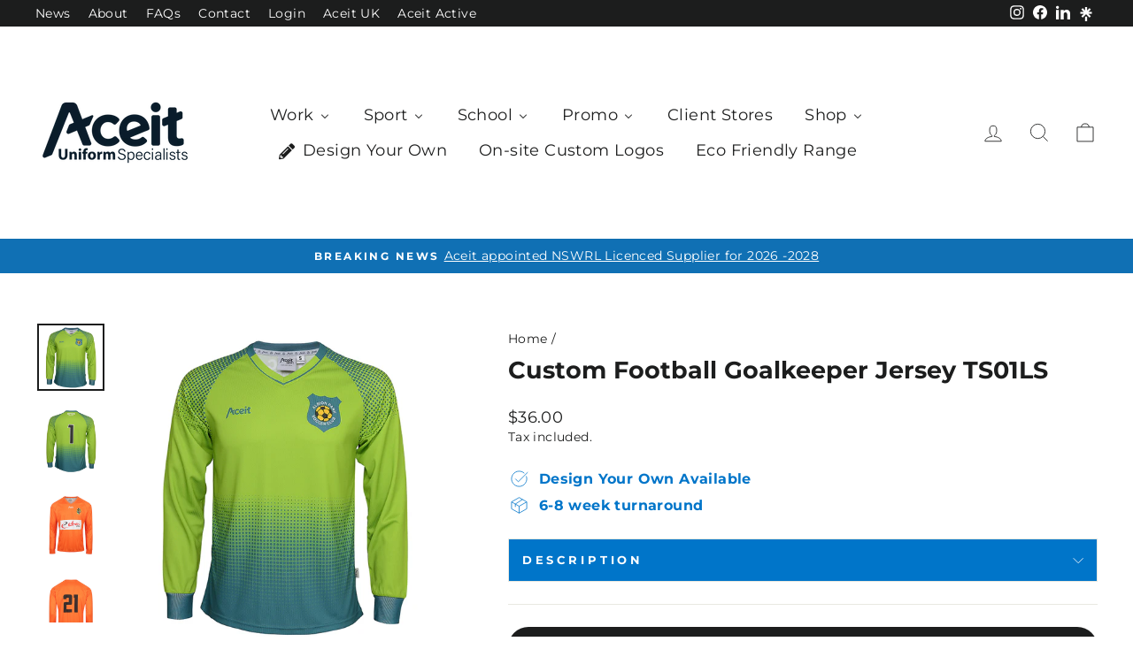

--- FILE ---
content_type: text/html; charset=utf-8
request_url: https://www.aceit.com.au/products/custom-football-goalkeeper-jersey-ts01ls
body_size: 82980
content:
<!doctype html>
<html class="no-js" lang="en" dir="ltr">
<head>
  <script type="application/vnd.locksmith+json" data-locksmith>{"version":"v254","locked":false,"initialized":true,"scope":"product","access_granted":true,"access_denied":false,"requires_customer":false,"manual_lock":false,"remote_lock":false,"has_timeout":false,"remote_rendered":null,"hide_resource":false,"hide_links_to_resource":false,"transparent":true,"locks":{"all":[],"opened":[]},"keys":[],"keys_signature":"8f7b2df0c73256a2c7a1a0c1c36c9736f6dadf54c204ae6dfeae976562a9a746","state":{"template":"product.sport-dyo","theme":164939727148,"product":"custom-football-goalkeeper-jersey-ts01ls","collection":null,"page":null,"blog":null,"article":null,"app":null},"now":1768961585,"path":"\/products\/custom-football-goalkeeper-jersey-ts01ls","locale_root_url":"\/","canonical_url":"https:\/\/www.aceit.com.au\/products\/custom-football-goalkeeper-jersey-ts01ls","customer_id":null,"customer_id_signature":"8f7b2df0c73256a2c7a1a0c1c36c9736f6dadf54c204ae6dfeae976562a9a746","cart":null}</script><script data-locksmith>!function(){undefined;!function(){var s=window.Locksmith={},e=document.querySelector('script[type="application/vnd.locksmith+json"]'),n=e&&e.innerHTML;if(s.state={},s.util={},s.loading=!1,n)try{s.state=JSON.parse(n)}catch(d){}if(document.addEventListener&&document.querySelector){var o,a,i,t=[76,79,67,75,83,77,73,84,72,49,49],c=function(){a=t.slice(0)},l="style",r=function(e){e&&27!==e.keyCode&&"click"!==e.type||(document.removeEventListener("keydown",r),document.removeEventListener("click",r),o&&document.body.removeChild(o),o=null)};c(),document.addEventListener("keyup",function(e){if(e.keyCode===a[0]){if(clearTimeout(i),a.shift(),0<a.length)return void(i=setTimeout(c,1e3));c(),r(),(o=document.createElement("div"))[l].width="50%",o[l].maxWidth="1000px",o[l].height="85%",o[l].border="1px rgba(0, 0, 0, 0.2) solid",o[l].background="rgba(255, 255, 255, 0.99)",o[l].borderRadius="4px",o[l].position="fixed",o[l].top="50%",o[l].left="50%",o[l].transform="translateY(-50%) translateX(-50%)",o[l].boxShadow="0 2px 5px rgba(0, 0, 0, 0.3), 0 0 100vh 100vw rgba(0, 0, 0, 0.5)",o[l].zIndex="2147483645";var t=document.createElement("textarea");t.value=JSON.stringify(JSON.parse(n),null,2),t[l].border="none",t[l].display="block",t[l].boxSizing="border-box",t[l].width="100%",t[l].height="100%",t[l].background="transparent",t[l].padding="22px",t[l].fontFamily="monospace",t[l].fontSize="14px",t[l].color="#333",t[l].resize="none",t[l].outline="none",t.readOnly=!0,o.appendChild(t),document.body.appendChild(o),t.addEventListener("click",function(e){e.stopImmediatePropagation()}),t.select(),document.addEventListener("keydown",r),document.addEventListener("click",r)}})}s.isEmbedded=-1!==window.location.search.indexOf("_ab=0&_fd=0&_sc=1"),s.path=s.state.path||window.location.pathname,s.basePath=s.state.locale_root_url.concat("/apps/locksmith").replace(/^\/\//,"/"),s.reloading=!1,s.util.console=window.console||{log:function(){},error:function(){}},s.util.makeUrl=function(e,t){var n,o=s.basePath+e,a=[],i=s.cache();for(n in i)a.push(n+"="+encodeURIComponent(i[n]));for(n in t)a.push(n+"="+encodeURIComponent(t[n]));return s.state.customer_id&&(a.push("customer_id="+encodeURIComponent(s.state.customer_id)),a.push("customer_id_signature="+encodeURIComponent(s.state.customer_id_signature))),o+=(-1===o.indexOf("?")?"?":"&")+a.join("&")},s._initializeCallbacks=[],s.on=function(e,t){if("initialize"!==e)throw'Locksmith.on() currently only supports the "initialize" event';s._initializeCallbacks.push(t)},s.initializeSession=function(e){if(!s.isEmbedded){var t=!1,n=!0,o=!0;(e=e||{}).silent&&(o=n=!(t=!0)),s.ping({silent:t,spinner:n,reload:o,callback:function(){s._initializeCallbacks.forEach(function(e){e()})}})}},s.cache=function(e){var t={};try{var n=function a(e){return(document.cookie.match("(^|; )"+e+"=([^;]*)")||0)[2]};t=JSON.parse(decodeURIComponent(n("locksmith-params")||"{}"))}catch(d){}if(e){for(var o in e)t[o]=e[o];document.cookie="locksmith-params=; expires=Thu, 01 Jan 1970 00:00:00 GMT; path=/",document.cookie="locksmith-params="+encodeURIComponent(JSON.stringify(t))+"; path=/"}return t},s.cache.cart=s.state.cart,s.cache.cartLastSaved=null,s.params=s.cache(),s.util.reload=function(){s.reloading=!0;try{window.location.href=window.location.href.replace(/#.*/,"")}catch(d){s.util.console.error("Preferred reload method failed",d),window.location.reload()}},s.cache.saveCart=function(e){if(!s.cache.cart||s.cache.cart===s.cache.cartLastSaved)return e?e():null;var t=s.cache.cartLastSaved;s.cache.cartLastSaved=s.cache.cart,fetch("/cart/update.js",{method:"POST",headers:{"Content-Type":"application/json",Accept:"application/json"},body:JSON.stringify({attributes:{locksmith:s.cache.cart}})}).then(function(e){if(!e.ok)throw new Error("Cart update failed: "+e.status);return e.json()}).then(function(){e&&e()})["catch"](function(e){if(s.cache.cartLastSaved=t,!s.reloading)throw e})},s.util.spinnerHTML='<style>body{background:#FFF}@keyframes spin{from{transform:rotate(0deg)}to{transform:rotate(360deg)}}#loading{display:flex;width:100%;height:50vh;color:#777;align-items:center;justify-content:center}#loading .spinner{display:block;animation:spin 600ms linear infinite;position:relative;width:50px;height:50px}#loading .spinner-ring{stroke:currentColor;stroke-dasharray:100%;stroke-width:2px;stroke-linecap:round;fill:none}</style><div id="loading"><div class="spinner"><svg width="100%" height="100%"><svg preserveAspectRatio="xMinYMin"><circle class="spinner-ring" cx="50%" cy="50%" r="45%"></circle></svg></svg></div></div>',s.util.clobberBody=function(e){document.body.innerHTML=e},s.util.clobberDocument=function(e){e.responseText&&(e=e.responseText),document.documentElement&&document.removeChild(document.documentElement);var t=document.open("text/html","replace");t.writeln(e),t.close(),setTimeout(function(){var e=t.querySelector("[autofocus]");e&&e.focus()},100)},s.util.serializeForm=function(e){if(e&&"FORM"===e.nodeName){var t,n,o={};for(t=e.elements.length-1;0<=t;t-=1)if(""!==e.elements[t].name)switch(e.elements[t].nodeName){case"INPUT":switch(e.elements[t].type){default:case"text":case"hidden":case"password":case"button":case"reset":case"submit":o[e.elements[t].name]=e.elements[t].value;break;case"checkbox":case"radio":e.elements[t].checked&&(o[e.elements[t].name]=e.elements[t].value);break;case"file":}break;case"TEXTAREA":o[e.elements[t].name]=e.elements[t].value;break;case"SELECT":switch(e.elements[t].type){case"select-one":o[e.elements[t].name]=e.elements[t].value;break;case"select-multiple":for(n=e.elements[t].options.length-1;0<=n;n-=1)e.elements[t].options[n].selected&&(o[e.elements[t].name]=e.elements[t].options[n].value)}break;case"BUTTON":switch(e.elements[t].type){case"reset":case"submit":case"button":o[e.elements[t].name]=e.elements[t].value}}return o}},s.util.on=function(e,i,s,t){t=t||document;var c="locksmith-"+e+i,n=function(e){var t=e.target,n=e.target.parentElement,o=t&&t.className&&(t.className.baseVal||t.className)||"",a=n&&n.className&&(n.className.baseVal||n.className)||"";("string"==typeof o&&-1!==o.split(/\s+/).indexOf(i)||"string"==typeof a&&-1!==a.split(/\s+/).indexOf(i))&&!e[c]&&(e[c]=!0,s(e))};t.attachEvent?t.attachEvent(e,n):t.addEventListener(e,n,!1)},s.util.enableActions=function(e){s.util.on("click","locksmith-action",function(e){e.preventDefault();var t=e.target;t.dataset.confirmWith&&!confirm(t.dataset.confirmWith)||(t.disabled=!0,t.innerText=t.dataset.disableWith,s.post("/action",t.dataset.locksmithParams,{spinner:!1,type:"text",success:function(e){(e=JSON.parse(e.responseText)).message&&alert(e.message),s.util.reload()}}))},e)},s.util.inject=function(e,t){var n=["data","locksmith","append"];if(-1!==t.indexOf(n.join("-"))){var o=document.createElement("div");o.innerHTML=t,e.appendChild(o)}else e.innerHTML=t;var a,i,s=e.querySelectorAll("script");for(i=0;i<s.length;++i){a=s[i];var c=document.createElement("script");if(a.type&&(c.type=a.type),a.src)c.src=a.src;else{var l=document.createTextNode(a.innerHTML);c.appendChild(l)}e.appendChild(c)}var r=e.querySelector("[autofocus]");r&&r.focus()},s.post=function(e,t,n){!1!==(n=n||{}).spinner&&s.util.clobberBody(s.util.spinnerHTML);var o={};n.container===document?(o.layout=1,n.success=function(e){s.util.clobberDocument(e)}):n.container&&(o.layout=0,n.success=function(e){var t=document.getElementById(n.container);s.util.inject(t,e),t.id===t.firstChild.id&&t.parentElement.replaceChild(t.firstChild,t)}),n.form_type&&(t.form_type=n.form_type),n.include_layout_classes!==undefined&&(t.include_layout_classes=n.include_layout_classes),n.lock_id!==undefined&&(t.lock_id=n.lock_id),s.loading=!0;var a=s.util.makeUrl(e,o),i="json"===n.type||"text"===n.type;fetch(a,{method:"POST",headers:{"Content-Type":"application/json",Accept:i?"application/json":"text/html"},body:JSON.stringify(t)}).then(function(e){if(!e.ok)throw new Error("Request failed: "+e.status);return e.text()}).then(function(e){var t=n.success||s.util.clobberDocument;t(i?{responseText:e}:e)})["catch"](function(e){if(!s.reloading)if("dashboard.weglot.com"!==window.location.host){if(!n.silent)throw alert("Something went wrong! Please refresh and try again."),e;console.error(e)}else console.error(e)})["finally"](function(){s.loading=!1})},s.postResource=function(e,t){e.path=s.path,e.search=window.location.search,e.state=s.state,e.passcode&&(e.passcode=e.passcode.trim()),e.email&&(e.email=e.email.trim()),e.state.cart=s.cache.cart,e.locksmith_json=s.jsonTag,e.locksmith_json_signature=s.jsonTagSignature,s.post("/resource",e,t)},s.ping=function(e){if(!s.isEmbedded){e=e||{};var t=function(){e.reload?s.util.reload():"function"==typeof e.callback&&e.callback()};s.post("/ping",{path:s.path,search:window.location.search,state:s.state},{spinner:!!e.spinner,silent:"undefined"==typeof e.silent||e.silent,type:"text",success:function(e){e&&e.responseText?((e=JSON.parse(e.responseText)).messages&&0<e.messages.length&&s.showMessages(e.messages),e.cart&&s.cache.cart!==e.cart?(s.cache.cart=e.cart,s.cache.saveCart(function(){t(),e.cart&&e.cart.match(/^.+:/)&&s.util.reload()})):t()):console.error("[Locksmith] Invalid result in ping callback:",e)}})}},s.timeoutMonitor=function(){var e=s.cache.cart;s.ping({callback:function(){e!==s.cache.cart||setTimeout(function(){s.timeoutMonitor()},6e4)}})},s.showMessages=function(e){var t=document.createElement("div");t.style.position="fixed",t.style.left=0,t.style.right=0,t.style.bottom="-50px",t.style.opacity=0,t.style.background="#191919",t.style.color="#ddd",t.style.transition="bottom 0.2s, opacity 0.2s",t.style.zIndex=999999,t.innerHTML="        <style>          .locksmith-ab .locksmith-b { display: none; }          .locksmith-ab.toggled .locksmith-b { display: flex; }          .locksmith-ab.toggled .locksmith-a { display: none; }          .locksmith-flex { display: flex; flex-wrap: wrap; justify-content: space-between; align-items: center; padding: 10px 20px; }          .locksmith-message + .locksmith-message { border-top: 1px #555 solid; }          .locksmith-message a { color: inherit; font-weight: bold; }          .locksmith-message a:hover { color: inherit; opacity: 0.8; }          a.locksmith-ab-toggle { font-weight: inherit; text-decoration: underline; }          .locksmith-text { flex-grow: 1; }          .locksmith-cta { flex-grow: 0; text-align: right; }          .locksmith-cta button { transform: scale(0.8); transform-origin: left; }          .locksmith-cta > * { display: block; }          .locksmith-cta > * + * { margin-top: 10px; }          .locksmith-message a.locksmith-close { flex-grow: 0; text-decoration: none; margin-left: 15px; font-size: 30px; font-family: monospace; display: block; padding: 2px 10px; }                    @media screen and (max-width: 600px) {            .locksmith-wide-only { display: none !important; }            .locksmith-flex { padding: 0 15px; }            .locksmith-flex > * { margin-top: 5px; margin-bottom: 5px; }            .locksmith-cta { text-align: left; }          }                    @media screen and (min-width: 601px) {            .locksmith-narrow-only { display: none !important; }          }        </style>      "+e.map(function(e){return'<div class="locksmith-message">'+e+"</div>"}).join(""),document.body.appendChild(t),document.body.style.position="relative",document.body.parentElement.style.paddingBottom=t.offsetHeight+"px",setTimeout(function(){t.style.bottom=0,t.style.opacity=1},50),s.util.on("click","locksmith-ab-toggle",function(e){e.preventDefault();for(var t=e.target.parentElement;-1===t.className.split(" ").indexOf("locksmith-ab");)t=t.parentElement;-1!==t.className.split(" ").indexOf("toggled")?t.className=t.className.replace("toggled",""):t.className=t.className+" toggled"}),s.util.enableActions(t)}}()}();</script>
      <script data-locksmith>Locksmith.cache.cart=null</script>

  <script data-locksmith>Locksmith.jsonTag="{\"version\":\"v254\",\"locked\":false,\"initialized\":true,\"scope\":\"product\",\"access_granted\":true,\"access_denied\":false,\"requires_customer\":false,\"manual_lock\":false,\"remote_lock\":false,\"has_timeout\":false,\"remote_rendered\":null,\"hide_resource\":false,\"hide_links_to_resource\":false,\"transparent\":true,\"locks\":{\"all\":[],\"opened\":[]},\"keys\":[],\"keys_signature\":\"8f7b2df0c73256a2c7a1a0c1c36c9736f6dadf54c204ae6dfeae976562a9a746\",\"state\":{\"template\":\"product.sport-dyo\",\"theme\":164939727148,\"product\":\"custom-football-goalkeeper-jersey-ts01ls\",\"collection\":null,\"page\":null,\"blog\":null,\"article\":null,\"app\":null},\"now\":1768961585,\"path\":\"\\\/products\\\/custom-football-goalkeeper-jersey-ts01ls\",\"locale_root_url\":\"\\\/\",\"canonical_url\":\"https:\\\/\\\/www.aceit.com.au\\\/products\\\/custom-football-goalkeeper-jersey-ts01ls\",\"customer_id\":null,\"customer_id_signature\":\"8f7b2df0c73256a2c7a1a0c1c36c9736f6dadf54c204ae6dfeae976562a9a746\",\"cart\":null}";Locksmith.jsonTagSignature="50c2e5ee0ef6577b6d46a35b8a4b777fc58affe021a054902239c8f9d17e0969"</script>
  <meta charset="utf-8">
  <meta http-equiv="X-UA-Compatible" content="IE=edge,chrome=1">
  <meta name="viewport" content="width=device-width,initial-scale=1">
  <meta name="theme-color" content="#1c1d1d">
  <link rel="canonical" href="https://www.aceit.com.au/products/custom-football-goalkeeper-jersey-ts01ls">
  <link rel="preconnect" href="https://cdn.shopify.com" crossorigin>
  <link rel="preconnect" href="https://fonts.shopifycdn.com" crossorigin>
  <link rel="dns-prefetch" href="https://productreviews.shopifycdn.com">
  <link rel="dns-prefetch" href="https://ajax.googleapis.com">
  <link rel="dns-prefetch" href="https://maps.googleapis.com">
  <link rel="dns-prefetch" href="https://maps.gstatic.com"><link rel="shortcut icon" href="//www.aceit.com.au/cdn/shop/files/Aceit-Favicon_ad27f9a2-f396-4b46-9388-70d9eb211352_32x32.png?v=1723599245" type="image/png" /><title>Custom Football Goalkeeper Jersey TS01LS
&ndash; Aceit
</title>
<meta name="description" content="Custom Football Jersey Features Lightweight, Breathable and Easy Dry Fabric Regular Fit Long Sleeve (Short sleeve available) The most comfortable Polo available on the market Low minimum of 15 units per style  Men&#39; s Ladies and Youth Sizes available  Fabric  Cool Mesh Performance Fabric  Jersey Knit Performance Euro Je">
<meta property="og:site_name" content="Aceit">
  <meta property="og:url" content="https://www.aceit.com.au/products/custom-football-goalkeeper-jersey-ts01ls"><meta property="og:title" content="Custom Football Goalkeeper Jersey TS01LS">
<meta property="og:type" content="product">
<meta property="og:description" content="Custom Football Jersey Features Lightweight, Breathable and Easy Dry Fabric Regular Fit Long Sleeve (Short sleeve available) The most comfortable Polo available on the market Low minimum of 15 units per style  Men&#39; s Ladies and Youth Sizes available  Fabric  Cool Mesh Performance Fabric  Jersey Knit Performance Euro Je">
<meta property="og:image" content="http://www.aceit.com.au/cdn/shop/files/RPS118390.jpg?v=1695874168">
<meta property="og:image:secure_url" content="https://www.aceit.com.au/cdn/shop/files/RPS118390.jpg?v=1695874168">
<meta property="og:image:width" content="800">
    <meta property="og:image:height" content="800"><meta name="twitter:site" content="@">
  <meta name="twitter:card" content="summary_large_image"><meta name="twitter:title" content="Custom Football Goalkeeper Jersey TS01LS">
<meta name="twitter:description" content="Custom Football Jersey Features Lightweight, Breathable and Easy Dry Fabric Regular Fit Long Sleeve (Short sleeve available) The most comfortable Polo available on the market Low minimum of 15 units per style  Men&#39; s Ladies and Youth Sizes available  Fabric  Cool Mesh Performance Fabric  Jersey Knit Performance Euro Je">
<style data-shopify>@font-face {
  font-family: Montserrat;
  font-weight: 700;
  font-style: normal;
  font-display: swap;
  src: url("//www.aceit.com.au/cdn/fonts/montserrat/montserrat_n7.3c434e22befd5c18a6b4afadb1e3d77c128c7939.woff2") format("woff2"),
       url("//www.aceit.com.au/cdn/fonts/montserrat/montserrat_n7.5d9fa6e2cae713c8fb539a9876489d86207fe957.woff") format("woff");
}

  @font-face {
  font-family: Montserrat;
  font-weight: 400;
  font-style: normal;
  font-display: swap;
  src: url("//www.aceit.com.au/cdn/fonts/montserrat/montserrat_n4.81949fa0ac9fd2021e16436151e8eaa539321637.woff2") format("woff2"),
       url("//www.aceit.com.au/cdn/fonts/montserrat/montserrat_n4.a6c632ca7b62da89c3594789ba828388aac693fe.woff") format("woff");
}


  @font-face {
  font-family: Montserrat;
  font-weight: 600;
  font-style: normal;
  font-display: swap;
  src: url("//www.aceit.com.au/cdn/fonts/montserrat/montserrat_n6.1326b3e84230700ef15b3a29fb520639977513e0.woff2") format("woff2"),
       url("//www.aceit.com.au/cdn/fonts/montserrat/montserrat_n6.652f051080eb14192330daceed8cd53dfdc5ead9.woff") format("woff");
}

  @font-face {
  font-family: Montserrat;
  font-weight: 400;
  font-style: italic;
  font-display: swap;
  src: url("//www.aceit.com.au/cdn/fonts/montserrat/montserrat_i4.5a4ea298b4789e064f62a29aafc18d41f09ae59b.woff2") format("woff2"),
       url("//www.aceit.com.au/cdn/fonts/montserrat/montserrat_i4.072b5869c5e0ed5b9d2021e4c2af132e16681ad2.woff") format("woff");
}

  @font-face {
  font-family: Montserrat;
  font-weight: 600;
  font-style: italic;
  font-display: swap;
  src: url("//www.aceit.com.au/cdn/fonts/montserrat/montserrat_i6.e90155dd2f004112a61c0322d66d1f59dadfa84b.woff2") format("woff2"),
       url("//www.aceit.com.au/cdn/fonts/montserrat/montserrat_i6.41470518d8e9d7f1bcdd29a447c2397e5393943f.woff") format("woff");
}

</style><link href="//www.aceit.com.au/cdn/shop/t/9/assets/theme.css?v=15771444837767294691721798553" rel="stylesheet" type="text/css" media="all" />
<style data-shopify>:root {
    --typeHeaderPrimary: Montserrat;
    --typeHeaderFallback: sans-serif;
    --typeHeaderSize: 32px;
    --typeHeaderWeight: 700;
    --typeHeaderLineHeight: 1.2;
    --typeHeaderSpacing: 0.0em;

    --typeBasePrimary:Montserrat;
    --typeBaseFallback:sans-serif;
    --typeBaseSize: 16px;
    --typeBaseWeight: 400;
    --typeBaseSpacing: 0.025em;
    --typeBaseLineHeight: 1.4;
    --typeBaselineHeightMinus01: 1.3;

    --typeCollectionTitle: 20px;

    --iconWeight: 2px;
    --iconLinecaps: miter;

    
        --buttonRadius: 0;
    

    --colorGridOverlayOpacity: 0.1;
    }

    .placeholder-content {
    background-image: linear-gradient(100deg, #ffffff 40%, #f7f7f7 63%, #ffffff 79%);
    }</style><script>
    document.documentElement.className = document.documentElement.className.replace('no-js', 'js');

    window.theme = window.theme || {};
    theme.routes = {
      home: "/",
      cart: "/cart.js",
      cartPage: "/cart",
      cartAdd: "/cart/add.js",
      cartChange: "/cart/change.js",
      search: "/search",
      predictiveSearch: "/search/suggest"
    };
    theme.strings = {
      soldOut: "Sold Out",
      unavailable: "Unavailable",
      inStockLabel: "In stock, ready to ship",
      oneStockLabel: "Low stock - [count] item left",
      otherStockLabel: "Low stock - [count] items left",
      willNotShipUntil: "Ready to ship [date]",
      willBeInStockAfter: "Back in stock [date]",
      waitingForStock: "Inventory on the way",
      savePrice: "Save [saved_amount]",
      cartEmpty: "Your cart is currently empty.",
      cartTermsConfirmation: "You must agree with the terms and conditions of sales to check out",
      searchCollections: "Collections",
      searchPages: "Pages",
      searchArticles: "Articles",
      productFrom: "from ",
      maxQuantity: "You can only have [quantity] of [title] in your cart."
    };
    theme.settings = {
      cartType: "drawer",
      isCustomerTemplate: false,
      moneyFormat: "${{amount}}",
      saveType: "dollar",
      productImageSize: "square",
      productImageCover: false,
      predictiveSearch: true,
      predictiveSearchType: null,
      predictiveSearchVendor: false,
      predictiveSearchPrice: true,
      quickView: true,
      themeName: 'Impulse',
      themeVersion: "7.4.0"
    };
  </script>

  <script>window.performance && window.performance.mark && window.performance.mark('shopify.content_for_header.start');</script><meta name="google-site-verification" content="ssE2BuWAXc1g-eSsVFehmxNn7cOFN4o6tKfc2uGxIug">
<meta id="shopify-digital-wallet" name="shopify-digital-wallet" content="/27269070934/digital_wallets/dialog">
<meta name="shopify-checkout-api-token" content="03cf231fca73ed241ad1af7cb6203fc9">
<meta id="in-context-paypal-metadata" data-shop-id="27269070934" data-venmo-supported="false" data-environment="production" data-locale="en_US" data-paypal-v4="true" data-currency="AUD">
<link rel="alternate" type="application/json+oembed" href="https://www.aceit.com.au/products/custom-football-goalkeeper-jersey-ts01ls.oembed">
<script async="async" src="/checkouts/internal/preloads.js?locale=en-AU"></script>
<link rel="preconnect" href="https://shop.app" crossorigin="anonymous">
<script async="async" src="https://shop.app/checkouts/internal/preloads.js?locale=en-AU&shop_id=27269070934" crossorigin="anonymous"></script>
<script id="apple-pay-shop-capabilities" type="application/json">{"shopId":27269070934,"countryCode":"AU","currencyCode":"AUD","merchantCapabilities":["supports3DS"],"merchantId":"gid:\/\/shopify\/Shop\/27269070934","merchantName":"Aceit","requiredBillingContactFields":["postalAddress","email","phone"],"requiredShippingContactFields":["postalAddress","email","phone"],"shippingType":"shipping","supportedNetworks":["visa","masterCard","amex","jcb"],"total":{"type":"pending","label":"Aceit","amount":"1.00"},"shopifyPaymentsEnabled":true,"supportsSubscriptions":true}</script>
<script id="shopify-features" type="application/json">{"accessToken":"03cf231fca73ed241ad1af7cb6203fc9","betas":["rich-media-storefront-analytics"],"domain":"www.aceit.com.au","predictiveSearch":true,"shopId":27269070934,"locale":"en"}</script>
<script>var Shopify = Shopify || {};
Shopify.shop = "aceit-australia.myshopify.com";
Shopify.locale = "en";
Shopify.currency = {"active":"AUD","rate":"1.0"};
Shopify.country = "AU";
Shopify.theme = {"name":"Impulse","id":164939727148,"schema_name":"Impulse","schema_version":"7.4.0","theme_store_id":857,"role":"main"};
Shopify.theme.handle = "null";
Shopify.theme.style = {"id":null,"handle":null};
Shopify.cdnHost = "www.aceit.com.au/cdn";
Shopify.routes = Shopify.routes || {};
Shopify.routes.root = "/";</script>
<script type="module">!function(o){(o.Shopify=o.Shopify||{}).modules=!0}(window);</script>
<script>!function(o){function n(){var o=[];function n(){o.push(Array.prototype.slice.apply(arguments))}return n.q=o,n}var t=o.Shopify=o.Shopify||{};t.loadFeatures=n(),t.autoloadFeatures=n()}(window);</script>
<script>
  window.ShopifyPay = window.ShopifyPay || {};
  window.ShopifyPay.apiHost = "shop.app\/pay";
  window.ShopifyPay.redirectState = null;
</script>
<script id="shop-js-analytics" type="application/json">{"pageType":"product"}</script>
<script defer="defer" async type="module" src="//www.aceit.com.au/cdn/shopifycloud/shop-js/modules/v2/client.init-shop-cart-sync_BdyHc3Nr.en.esm.js"></script>
<script defer="defer" async type="module" src="//www.aceit.com.au/cdn/shopifycloud/shop-js/modules/v2/chunk.common_Daul8nwZ.esm.js"></script>
<script type="module">
  await import("//www.aceit.com.au/cdn/shopifycloud/shop-js/modules/v2/client.init-shop-cart-sync_BdyHc3Nr.en.esm.js");
await import("//www.aceit.com.au/cdn/shopifycloud/shop-js/modules/v2/chunk.common_Daul8nwZ.esm.js");

  window.Shopify.SignInWithShop?.initShopCartSync?.({"fedCMEnabled":true,"windoidEnabled":true});

</script>
<script>
  window.Shopify = window.Shopify || {};
  if (!window.Shopify.featureAssets) window.Shopify.featureAssets = {};
  window.Shopify.featureAssets['shop-js'] = {"shop-cart-sync":["modules/v2/client.shop-cart-sync_QYOiDySF.en.esm.js","modules/v2/chunk.common_Daul8nwZ.esm.js"],"init-fed-cm":["modules/v2/client.init-fed-cm_DchLp9rc.en.esm.js","modules/v2/chunk.common_Daul8nwZ.esm.js"],"shop-button":["modules/v2/client.shop-button_OV7bAJc5.en.esm.js","modules/v2/chunk.common_Daul8nwZ.esm.js"],"init-windoid":["modules/v2/client.init-windoid_DwxFKQ8e.en.esm.js","modules/v2/chunk.common_Daul8nwZ.esm.js"],"shop-cash-offers":["modules/v2/client.shop-cash-offers_DWtL6Bq3.en.esm.js","modules/v2/chunk.common_Daul8nwZ.esm.js","modules/v2/chunk.modal_CQq8HTM6.esm.js"],"shop-toast-manager":["modules/v2/client.shop-toast-manager_CX9r1SjA.en.esm.js","modules/v2/chunk.common_Daul8nwZ.esm.js"],"init-shop-email-lookup-coordinator":["modules/v2/client.init-shop-email-lookup-coordinator_UhKnw74l.en.esm.js","modules/v2/chunk.common_Daul8nwZ.esm.js"],"pay-button":["modules/v2/client.pay-button_DzxNnLDY.en.esm.js","modules/v2/chunk.common_Daul8nwZ.esm.js"],"avatar":["modules/v2/client.avatar_BTnouDA3.en.esm.js"],"init-shop-cart-sync":["modules/v2/client.init-shop-cart-sync_BdyHc3Nr.en.esm.js","modules/v2/chunk.common_Daul8nwZ.esm.js"],"shop-login-button":["modules/v2/client.shop-login-button_D8B466_1.en.esm.js","modules/v2/chunk.common_Daul8nwZ.esm.js","modules/v2/chunk.modal_CQq8HTM6.esm.js"],"init-customer-accounts-sign-up":["modules/v2/client.init-customer-accounts-sign-up_C8fpPm4i.en.esm.js","modules/v2/client.shop-login-button_D8B466_1.en.esm.js","modules/v2/chunk.common_Daul8nwZ.esm.js","modules/v2/chunk.modal_CQq8HTM6.esm.js"],"init-shop-for-new-customer-accounts":["modules/v2/client.init-shop-for-new-customer-accounts_CVTO0Ztu.en.esm.js","modules/v2/client.shop-login-button_D8B466_1.en.esm.js","modules/v2/chunk.common_Daul8nwZ.esm.js","modules/v2/chunk.modal_CQq8HTM6.esm.js"],"init-customer-accounts":["modules/v2/client.init-customer-accounts_dRgKMfrE.en.esm.js","modules/v2/client.shop-login-button_D8B466_1.en.esm.js","modules/v2/chunk.common_Daul8nwZ.esm.js","modules/v2/chunk.modal_CQq8HTM6.esm.js"],"shop-follow-button":["modules/v2/client.shop-follow-button_CkZpjEct.en.esm.js","modules/v2/chunk.common_Daul8nwZ.esm.js","modules/v2/chunk.modal_CQq8HTM6.esm.js"],"lead-capture":["modules/v2/client.lead-capture_BntHBhfp.en.esm.js","modules/v2/chunk.common_Daul8nwZ.esm.js","modules/v2/chunk.modal_CQq8HTM6.esm.js"],"checkout-modal":["modules/v2/client.checkout-modal_CfxcYbTm.en.esm.js","modules/v2/chunk.common_Daul8nwZ.esm.js","modules/v2/chunk.modal_CQq8HTM6.esm.js"],"shop-login":["modules/v2/client.shop-login_Da4GZ2H6.en.esm.js","modules/v2/chunk.common_Daul8nwZ.esm.js","modules/v2/chunk.modal_CQq8HTM6.esm.js"],"payment-terms":["modules/v2/client.payment-terms_MV4M3zvL.en.esm.js","modules/v2/chunk.common_Daul8nwZ.esm.js","modules/v2/chunk.modal_CQq8HTM6.esm.js"]};
</script>
<script>(function() {
  var isLoaded = false;
  function asyncLoad() {
    if (isLoaded) return;
    isLoaded = true;
    var urls = ["https:\/\/d23dclunsivw3h.cloudfront.net\/redirect-app.js?shop=aceit-australia.myshopify.com","https:\/\/formbuilder.hulkapps.com\/skeletopapp.js?shop=aceit-australia.myshopify.com","https:\/\/amaicdn.com\/pricing-by-quantity\/js\/clear-cart.js?shop=aceit-australia.myshopify.com","\/\/cdn.shopify.com\/proxy\/7313d7508324d6935aef902c41c84949d652157e517aba535de8859a85d026a4\/b2b-customer-portal-cms.bsscommerce.com\/js\/bss-b2b-customer-portal.js?shop=aceit-australia.myshopify.com\u0026sp-cache-control=cHVibGljLCBtYXgtYWdlPTkwMA","https:\/\/cdn.robinpro.gallery\/js\/client.js?v=5ad0431\u0026shop=aceit-australia.myshopify.com","https:\/\/api.fastbundle.co\/scripts\/src.js?shop=aceit-australia.myshopify.com","https:\/\/api.fastbundle.co\/scripts\/script_tag.js?shop=aceit-australia.myshopify.com"];
    for (var i = 0; i < urls.length; i++) {
      var s = document.createElement('script');
      s.type = 'text/javascript';
      s.async = true;
      s.src = urls[i];
      var x = document.getElementsByTagName('script')[0];
      x.parentNode.insertBefore(s, x);
    }
  };
  if(window.attachEvent) {
    window.attachEvent('onload', asyncLoad);
  } else {
    window.addEventListener('load', asyncLoad, false);
  }
})();</script>
<script id="__st">var __st={"a":27269070934,"offset":39600,"reqid":"10f0d207-6c6c-4d55-befa-e1ddac2ca69b-1768961584","pageurl":"www.aceit.com.au\/products\/custom-football-goalkeeper-jersey-ts01ls","u":"2a9e454e8bdb","p":"product","rtyp":"product","rid":5001937748054};</script>
<script>window.ShopifyPaypalV4VisibilityTracking = true;</script>
<script id="captcha-bootstrap">!function(){'use strict';const t='contact',e='account',n='new_comment',o=[[t,t],['blogs',n],['comments',n],[t,'customer']],c=[[e,'customer_login'],[e,'guest_login'],[e,'recover_customer_password'],[e,'create_customer']],r=t=>t.map((([t,e])=>`form[action*='/${t}']:not([data-nocaptcha='true']) input[name='form_type'][value='${e}']`)).join(','),a=t=>()=>t?[...document.querySelectorAll(t)].map((t=>t.form)):[];function s(){const t=[...o],e=r(t);return a(e)}const i='password',u='form_key',d=['recaptcha-v3-token','g-recaptcha-response','h-captcha-response',i],f=()=>{try{return window.sessionStorage}catch{return}},m='__shopify_v',_=t=>t.elements[u];function p(t,e,n=!1){try{const o=window.sessionStorage,c=JSON.parse(o.getItem(e)),{data:r}=function(t){const{data:e,action:n}=t;return t[m]||n?{data:e,action:n}:{data:t,action:n}}(c);for(const[e,n]of Object.entries(r))t.elements[e]&&(t.elements[e].value=n);n&&o.removeItem(e)}catch(o){console.error('form repopulation failed',{error:o})}}const l='form_type',E='cptcha';function T(t){t.dataset[E]=!0}const w=window,h=w.document,L='Shopify',v='ce_forms',y='captcha';let A=!1;((t,e)=>{const n=(g='f06e6c50-85a8-45c8-87d0-21a2b65856fe',I='https://cdn.shopify.com/shopifycloud/storefront-forms-hcaptcha/ce_storefront_forms_captcha_hcaptcha.v1.5.2.iife.js',D={infoText:'Protected by hCaptcha',privacyText:'Privacy',termsText:'Terms'},(t,e,n)=>{const o=w[L][v],c=o.bindForm;if(c)return c(t,g,e,D).then(n);var r;o.q.push([[t,g,e,D],n]),r=I,A||(h.body.append(Object.assign(h.createElement('script'),{id:'captcha-provider',async:!0,src:r})),A=!0)});var g,I,D;w[L]=w[L]||{},w[L][v]=w[L][v]||{},w[L][v].q=[],w[L][y]=w[L][y]||{},w[L][y].protect=function(t,e){n(t,void 0,e),T(t)},Object.freeze(w[L][y]),function(t,e,n,w,h,L){const[v,y,A,g]=function(t,e,n){const i=e?o:[],u=t?c:[],d=[...i,...u],f=r(d),m=r(i),_=r(d.filter((([t,e])=>n.includes(e))));return[a(f),a(m),a(_),s()]}(w,h,L),I=t=>{const e=t.target;return e instanceof HTMLFormElement?e:e&&e.form},D=t=>v().includes(t);t.addEventListener('submit',(t=>{const e=I(t);if(!e)return;const n=D(e)&&!e.dataset.hcaptchaBound&&!e.dataset.recaptchaBound,o=_(e),c=g().includes(e)&&(!o||!o.value);(n||c)&&t.preventDefault(),c&&!n&&(function(t){try{if(!f())return;!function(t){const e=f();if(!e)return;const n=_(t);if(!n)return;const o=n.value;o&&e.removeItem(o)}(t);const e=Array.from(Array(32),(()=>Math.random().toString(36)[2])).join('');!function(t,e){_(t)||t.append(Object.assign(document.createElement('input'),{type:'hidden',name:u})),t.elements[u].value=e}(t,e),function(t,e){const n=f();if(!n)return;const o=[...t.querySelectorAll(`input[type='${i}']`)].map((({name:t})=>t)),c=[...d,...o],r={};for(const[a,s]of new FormData(t).entries())c.includes(a)||(r[a]=s);n.setItem(e,JSON.stringify({[m]:1,action:t.action,data:r}))}(t,e)}catch(e){console.error('failed to persist form',e)}}(e),e.submit())}));const S=(t,e)=>{t&&!t.dataset[E]&&(n(t,e.some((e=>e===t))),T(t))};for(const o of['focusin','change'])t.addEventListener(o,(t=>{const e=I(t);D(e)&&S(e,y())}));const B=e.get('form_key'),M=e.get(l),P=B&&M;t.addEventListener('DOMContentLoaded',(()=>{const t=y();if(P)for(const e of t)e.elements[l].value===M&&p(e,B);[...new Set([...A(),...v().filter((t=>'true'===t.dataset.shopifyCaptcha))])].forEach((e=>S(e,t)))}))}(h,new URLSearchParams(w.location.search),n,t,e,['guest_login'])})(!0,!0)}();</script>
<script integrity="sha256-4kQ18oKyAcykRKYeNunJcIwy7WH5gtpwJnB7kiuLZ1E=" data-source-attribution="shopify.loadfeatures" defer="defer" src="//www.aceit.com.au/cdn/shopifycloud/storefront/assets/storefront/load_feature-a0a9edcb.js" crossorigin="anonymous"></script>
<script crossorigin="anonymous" defer="defer" src="//www.aceit.com.au/cdn/shopifycloud/storefront/assets/shopify_pay/storefront-65b4c6d7.js?v=20250812"></script>
<script data-source-attribution="shopify.dynamic_checkout.dynamic.init">var Shopify=Shopify||{};Shopify.PaymentButton=Shopify.PaymentButton||{isStorefrontPortableWallets:!0,init:function(){window.Shopify.PaymentButton.init=function(){};var t=document.createElement("script");t.src="https://www.aceit.com.au/cdn/shopifycloud/portable-wallets/latest/portable-wallets.en.js",t.type="module",document.head.appendChild(t)}};
</script>
<script data-source-attribution="shopify.dynamic_checkout.buyer_consent">
  function portableWalletsHideBuyerConsent(e){var t=document.getElementById("shopify-buyer-consent"),n=document.getElementById("shopify-subscription-policy-button");t&&n&&(t.classList.add("hidden"),t.setAttribute("aria-hidden","true"),n.removeEventListener("click",e))}function portableWalletsShowBuyerConsent(e){var t=document.getElementById("shopify-buyer-consent"),n=document.getElementById("shopify-subscription-policy-button");t&&n&&(t.classList.remove("hidden"),t.removeAttribute("aria-hidden"),n.addEventListener("click",e))}window.Shopify?.PaymentButton&&(window.Shopify.PaymentButton.hideBuyerConsent=portableWalletsHideBuyerConsent,window.Shopify.PaymentButton.showBuyerConsent=portableWalletsShowBuyerConsent);
</script>
<script data-source-attribution="shopify.dynamic_checkout.cart.bootstrap">document.addEventListener("DOMContentLoaded",(function(){function t(){return document.querySelector("shopify-accelerated-checkout-cart, shopify-accelerated-checkout")}if(t())Shopify.PaymentButton.init();else{new MutationObserver((function(e,n){t()&&(Shopify.PaymentButton.init(),n.disconnect())})).observe(document.body,{childList:!0,subtree:!0})}}));
</script>
<script id='scb4127' type='text/javascript' async='' src='https://www.aceit.com.au/cdn/shopifycloud/privacy-banner/storefront-banner.js'></script><link id="shopify-accelerated-checkout-styles" rel="stylesheet" media="screen" href="https://www.aceit.com.au/cdn/shopifycloud/portable-wallets/latest/accelerated-checkout-backwards-compat.css" crossorigin="anonymous">
<style id="shopify-accelerated-checkout-cart">
        #shopify-buyer-consent {
  margin-top: 1em;
  display: inline-block;
  width: 100%;
}

#shopify-buyer-consent.hidden {
  display: none;
}

#shopify-subscription-policy-button {
  background: none;
  border: none;
  padding: 0;
  text-decoration: underline;
  font-size: inherit;
  cursor: pointer;
}

#shopify-subscription-policy-button::before {
  box-shadow: none;
}

      </style>

<script>window.performance && window.performance.mark && window.performance.mark('shopify.content_for_header.end');</script>

  <script src="//www.aceit.com.au/cdn/shop/t/9/assets/vendor-scripts-v11.js" defer="defer"></script><script src="//www.aceit.com.au/cdn/shop/t/9/assets/theme.js?v=66447858802808184731705901400" defer="defer"></script>
<!-- BEGIN app block: shopify://apps/judge-me-reviews/blocks/judgeme_core/61ccd3b1-a9f2-4160-9fe9-4fec8413e5d8 --><!-- Start of Judge.me Core -->






<link rel="dns-prefetch" href="https://cdnwidget.judge.me">
<link rel="dns-prefetch" href="https://cdn.judge.me">
<link rel="dns-prefetch" href="https://cdn1.judge.me">
<link rel="dns-prefetch" href="https://api.judge.me">

<script data-cfasync='false' class='jdgm-settings-script'>window.jdgmSettings={"pagination":5,"disable_web_reviews":false,"badge_no_review_text":"No reviews","badge_n_reviews_text":"{{ n }} review/reviews","hide_badge_preview_if_no_reviews":true,"badge_hide_text":false,"enforce_center_preview_badge":false,"widget_title":"Customer Reviews","widget_open_form_text":"Write a review","widget_close_form_text":"Cancel review","widget_refresh_page_text":"Refresh page","widget_summary_text":"Based on {{ number_of_reviews }} review/reviews","widget_no_review_text":"Be the first to write a review","widget_name_field_text":"Display name","widget_verified_name_field_text":"Verified Name (public)","widget_name_placeholder_text":"Display name","widget_required_field_error_text":"This field is required.","widget_email_field_text":"Email address","widget_verified_email_field_text":"Verified Email (private, can not be edited)","widget_email_placeholder_text":"Your email address","widget_email_field_error_text":"Please enter a valid email address.","widget_rating_field_text":"Rating","widget_review_title_field_text":"Review Title","widget_review_title_placeholder_text":"Give your review a title","widget_review_body_field_text":"Review content","widget_review_body_placeholder_text":"Start writing here...","widget_pictures_field_text":"Picture/Video (optional)","widget_submit_review_text":"Submit Review","widget_submit_verified_review_text":"Submit Verified Review","widget_submit_success_msg_with_auto_publish":"Thank you! Please refresh the page in a few moments to see your review. You can remove or edit your review by logging into \u003ca href='https://judge.me/login' target='_blank' rel='nofollow noopener'\u003eJudge.me\u003c/a\u003e","widget_submit_success_msg_no_auto_publish":"Thank you! Your review will be published as soon as it is approved by the shop admin. You can remove or edit your review by logging into \u003ca href='https://judge.me/login' target='_blank' rel='nofollow noopener'\u003eJudge.me\u003c/a\u003e","widget_show_default_reviews_out_of_total_text":"Showing {{ n_reviews_shown }} out of {{ n_reviews }} reviews.","widget_show_all_link_text":"Show all","widget_show_less_link_text":"Show less","widget_author_said_text":"{{ reviewer_name }} said:","widget_days_text":"{{ n }} days ago","widget_weeks_text":"{{ n }} week/weeks ago","widget_months_text":"{{ n }} month/months ago","widget_years_text":"{{ n }} year/years ago","widget_yesterday_text":"Yesterday","widget_today_text":"Today","widget_replied_text":"\u003e\u003e {{ shop_name }} replied:","widget_read_more_text":"Read more","widget_reviewer_name_as_initial":"","widget_rating_filter_color":"#fbcd0a","widget_rating_filter_see_all_text":"See all reviews","widget_sorting_most_recent_text":"Most Recent","widget_sorting_highest_rating_text":"Highest Rating","widget_sorting_lowest_rating_text":"Lowest Rating","widget_sorting_with_pictures_text":"Only Pictures","widget_sorting_most_helpful_text":"Most Helpful","widget_open_question_form_text":"Ask a question","widget_reviews_subtab_text":"Reviews","widget_questions_subtab_text":"Questions","widget_question_label_text":"Question","widget_answer_label_text":"Answer","widget_question_placeholder_text":"Write your question here","widget_submit_question_text":"Submit Question","widget_question_submit_success_text":"Thank you for your question! We will notify you once it gets answered.","verified_badge_text":"Verified","verified_badge_bg_color":"","verified_badge_text_color":"","verified_badge_placement":"left-of-reviewer-name","widget_review_max_height":"","widget_hide_border":false,"widget_social_share":false,"widget_thumb":false,"widget_review_location_show":false,"widget_location_format":"","all_reviews_include_out_of_store_products":true,"all_reviews_out_of_store_text":"(out of store)","all_reviews_pagination":100,"all_reviews_product_name_prefix_text":"about","enable_review_pictures":true,"enable_question_anwser":false,"widget_theme":"default","review_date_format":"dd/mm/yyyy","default_sort_method":"most-recent","widget_product_reviews_subtab_text":"Product Reviews","widget_shop_reviews_subtab_text":"Shop Reviews","widget_other_products_reviews_text":"Reviews for other products","widget_store_reviews_subtab_text":"Store reviews","widget_no_store_reviews_text":"This store hasn't received any reviews yet","widget_web_restriction_product_reviews_text":"This product hasn't received any reviews yet","widget_no_items_text":"No items found","widget_show_more_text":"Show more","widget_write_a_store_review_text":"Write a Store Review","widget_other_languages_heading":"Reviews in Other Languages","widget_translate_review_text":"Translate review to {{ language }}","widget_translating_review_text":"Translating...","widget_show_original_translation_text":"Show original ({{ language }})","widget_translate_review_failed_text":"Review couldn't be translated.","widget_translate_review_retry_text":"Retry","widget_translate_review_try_again_later_text":"Try again later","show_product_url_for_grouped_product":false,"widget_sorting_pictures_first_text":"Pictures First","show_pictures_on_all_rev_page_mobile":false,"show_pictures_on_all_rev_page_desktop":false,"floating_tab_hide_mobile_install_preference":false,"floating_tab_button_name":"★ Reviews","floating_tab_title":"Let customers speak for us","floating_tab_button_color":"","floating_tab_button_background_color":"","floating_tab_url":"","floating_tab_url_enabled":false,"floating_tab_tab_style":"text","all_reviews_text_badge_text":"Customers rate us {{ shop.metafields.judgeme.all_reviews_rating | round: 1 }}/5 based on {{ shop.metafields.judgeme.all_reviews_count }} reviews.","all_reviews_text_badge_text_branded_style":"{{ shop.metafields.judgeme.all_reviews_rating | round: 1 }} out of 5 stars based on {{ shop.metafields.judgeme.all_reviews_count }} reviews","is_all_reviews_text_badge_a_link":false,"show_stars_for_all_reviews_text_badge":false,"all_reviews_text_badge_url":"","all_reviews_text_style":"branded","all_reviews_text_color_style":"judgeme_brand_color","all_reviews_text_color":"#108474","all_reviews_text_show_jm_brand":true,"featured_carousel_show_header":true,"featured_carousel_title":"Let customers speak for us","testimonials_carousel_title":"Customers are saying","videos_carousel_title":"Real customer stories","cards_carousel_title":"Customers are saying","featured_carousel_count_text":"from {{ n }} reviews","featured_carousel_add_link_to_all_reviews_page":false,"featured_carousel_url":"","featured_carousel_show_images":true,"featured_carousel_autoslide_interval":5,"featured_carousel_arrows_on_the_sides":false,"featured_carousel_height":250,"featured_carousel_width":80,"featured_carousel_image_size":0,"featured_carousel_image_height":250,"featured_carousel_arrow_color":"#eeeeee","verified_count_badge_style":"branded","verified_count_badge_orientation":"horizontal","verified_count_badge_color_style":"judgeme_brand_color","verified_count_badge_color":"#108474","is_verified_count_badge_a_link":false,"verified_count_badge_url":"","verified_count_badge_show_jm_brand":true,"widget_rating_preset_default":5,"widget_first_sub_tab":"product-reviews","widget_show_histogram":true,"widget_histogram_use_custom_color":false,"widget_pagination_use_custom_color":false,"widget_star_use_custom_color":false,"widget_verified_badge_use_custom_color":false,"widget_write_review_use_custom_color":false,"picture_reminder_submit_button":"Upload Pictures","enable_review_videos":false,"mute_video_by_default":false,"widget_sorting_videos_first_text":"Videos First","widget_review_pending_text":"Pending","featured_carousel_items_for_large_screen":3,"social_share_options_order":"Facebook,Twitter","remove_microdata_snippet":false,"disable_json_ld":false,"enable_json_ld_products":false,"preview_badge_show_question_text":false,"preview_badge_no_question_text":"No questions","preview_badge_n_question_text":"{{ number_of_questions }} question/questions","qa_badge_show_icon":false,"qa_badge_position":"same-row","remove_judgeme_branding":false,"widget_add_search_bar":false,"widget_search_bar_placeholder":"Search","widget_sorting_verified_only_text":"Verified only","featured_carousel_theme":"default","featured_carousel_show_rating":true,"featured_carousel_show_title":true,"featured_carousel_show_body":true,"featured_carousel_show_date":false,"featured_carousel_show_reviewer":true,"featured_carousel_show_product":false,"featured_carousel_header_background_color":"#108474","featured_carousel_header_text_color":"#ffffff","featured_carousel_name_product_separator":"reviewed","featured_carousel_full_star_background":"#108474","featured_carousel_empty_star_background":"#dadada","featured_carousel_vertical_theme_background":"#f9fafb","featured_carousel_verified_badge_enable":true,"featured_carousel_verified_badge_color":"#108474","featured_carousel_border_style":"round","featured_carousel_review_line_length_limit":3,"featured_carousel_more_reviews_button_text":"Read more reviews","featured_carousel_view_product_button_text":"View product","all_reviews_page_load_reviews_on":"scroll","all_reviews_page_load_more_text":"Load More Reviews","disable_fb_tab_reviews":false,"enable_ajax_cdn_cache":false,"widget_advanced_speed_features":5,"widget_public_name_text":"displayed publicly like","default_reviewer_name":"John Smith","default_reviewer_name_has_non_latin":true,"widget_reviewer_anonymous":"Anonymous","medals_widget_title":"Judge.me Review Medals","medals_widget_background_color":"#f9fafb","medals_widget_position":"footer_all_pages","medals_widget_border_color":"#f9fafb","medals_widget_verified_text_position":"left","medals_widget_use_monochromatic_version":false,"medals_widget_elements_color":"#108474","show_reviewer_avatar":true,"widget_invalid_yt_video_url_error_text":"Not a YouTube video URL","widget_max_length_field_error_text":"Please enter no more than {0} characters.","widget_show_country_flag":false,"widget_show_collected_via_shop_app":true,"widget_verified_by_shop_badge_style":"light","widget_verified_by_shop_text":"Verified by Shop","widget_show_photo_gallery":false,"widget_load_with_code_splitting":true,"widget_ugc_install_preference":false,"widget_ugc_title":"Made by us, Shared by you","widget_ugc_subtitle":"Tag us to see your picture featured in our page","widget_ugc_arrows_color":"#ffffff","widget_ugc_primary_button_text":"Buy Now","widget_ugc_primary_button_background_color":"#108474","widget_ugc_primary_button_text_color":"#ffffff","widget_ugc_primary_button_border_width":"0","widget_ugc_primary_button_border_style":"none","widget_ugc_primary_button_border_color":"#108474","widget_ugc_primary_button_border_radius":"25","widget_ugc_secondary_button_text":"Load More","widget_ugc_secondary_button_background_color":"#ffffff","widget_ugc_secondary_button_text_color":"#108474","widget_ugc_secondary_button_border_width":"2","widget_ugc_secondary_button_border_style":"solid","widget_ugc_secondary_button_border_color":"#108474","widget_ugc_secondary_button_border_radius":"25","widget_ugc_reviews_button_text":"View Reviews","widget_ugc_reviews_button_background_color":"#ffffff","widget_ugc_reviews_button_text_color":"#108474","widget_ugc_reviews_button_border_width":"2","widget_ugc_reviews_button_border_style":"solid","widget_ugc_reviews_button_border_color":"#108474","widget_ugc_reviews_button_border_radius":"25","widget_ugc_reviews_button_link_to":"judgeme-reviews-page","widget_ugc_show_post_date":true,"widget_ugc_max_width":"800","widget_rating_metafield_value_type":true,"widget_primary_color":"#0076BC","widget_enable_secondary_color":false,"widget_secondary_color":"#edf5f5","widget_summary_average_rating_text":"{{ average_rating }} out of 5","widget_media_grid_title":"Customer photos \u0026 videos","widget_media_grid_see_more_text":"See more","widget_round_style":false,"widget_show_product_medals":true,"widget_verified_by_judgeme_text":"Verified by Judge.me","widget_show_store_medals":true,"widget_verified_by_judgeme_text_in_store_medals":"Verified by Judge.me","widget_media_field_exceed_quantity_message":"Sorry, we can only accept {{ max_media }} for one review.","widget_media_field_exceed_limit_message":"{{ file_name }} is too large, please select a {{ media_type }} less than {{ size_limit }}MB.","widget_review_submitted_text":"Review Submitted!","widget_question_submitted_text":"Question Submitted!","widget_close_form_text_question":"Cancel","widget_write_your_answer_here_text":"Write your answer here","widget_enabled_branded_link":true,"widget_show_collected_by_judgeme":true,"widget_reviewer_name_color":"","widget_write_review_text_color":"","widget_write_review_bg_color":"","widget_collected_by_judgeme_text":"collected by Judge.me","widget_pagination_type":"standard","widget_load_more_text":"Load More","widget_load_more_color":"#108474","widget_full_review_text":"Full Review","widget_read_more_reviews_text":"Read More Reviews","widget_read_questions_text":"Read Questions","widget_questions_and_answers_text":"Questions \u0026 Answers","widget_verified_by_text":"Verified by","widget_verified_text":"Verified","widget_number_of_reviews_text":"{{ number_of_reviews }} reviews","widget_back_button_text":"Back","widget_next_button_text":"Next","widget_custom_forms_filter_button":"Filters","custom_forms_style":"horizontal","widget_show_review_information":false,"how_reviews_are_collected":"How reviews are collected?","widget_show_review_keywords":false,"widget_gdpr_statement":"How we use your data: We'll only contact you about the review you left, and only if necessary. By submitting your review, you agree to Judge.me's \u003ca href='https://judge.me/terms' target='_blank' rel='nofollow noopener'\u003eterms\u003c/a\u003e, \u003ca href='https://judge.me/privacy' target='_blank' rel='nofollow noopener'\u003eprivacy\u003c/a\u003e and \u003ca href='https://judge.me/content-policy' target='_blank' rel='nofollow noopener'\u003econtent\u003c/a\u003e policies.","widget_multilingual_sorting_enabled":false,"widget_translate_review_content_enabled":false,"widget_translate_review_content_method":"manual","popup_widget_review_selection":"automatically_with_pictures","popup_widget_round_border_style":true,"popup_widget_show_title":true,"popup_widget_show_body":true,"popup_widget_show_reviewer":false,"popup_widget_show_product":true,"popup_widget_show_pictures":true,"popup_widget_use_review_picture":true,"popup_widget_show_on_home_page":true,"popup_widget_show_on_product_page":true,"popup_widget_show_on_collection_page":true,"popup_widget_show_on_cart_page":true,"popup_widget_position":"bottom_left","popup_widget_first_review_delay":5,"popup_widget_duration":5,"popup_widget_interval":5,"popup_widget_review_count":5,"popup_widget_hide_on_mobile":true,"review_snippet_widget_round_border_style":true,"review_snippet_widget_card_color":"#FFFFFF","review_snippet_widget_slider_arrows_background_color":"#FFFFFF","review_snippet_widget_slider_arrows_color":"#000000","review_snippet_widget_star_color":"#108474","show_product_variant":false,"all_reviews_product_variant_label_text":"Variant: ","widget_show_verified_branding":true,"widget_ai_summary_title":"Customers say","widget_ai_summary_disclaimer":"AI-powered review summary based on recent customer reviews","widget_show_ai_summary":false,"widget_show_ai_summary_bg":false,"widget_show_review_title_input":true,"redirect_reviewers_invited_via_email":"external_form","request_store_review_after_product_review":false,"request_review_other_products_in_order":false,"review_form_color_scheme":"default","review_form_corner_style":"square","review_form_star_color":{},"review_form_text_color":"#333333","review_form_background_color":"#ffffff","review_form_field_background_color":"#fafafa","review_form_button_color":{},"review_form_button_text_color":"#ffffff","review_form_modal_overlay_color":"#000000","review_content_screen_title_text":"How would you rate this product?","review_content_introduction_text":"We would love it if you would share a bit about your experience.","store_review_form_title_text":"How would you rate this store?","store_review_form_introduction_text":"We would love it if you would share a bit about your experience.","show_review_guidance_text":true,"one_star_review_guidance_text":"Poor","five_star_review_guidance_text":"Great","customer_information_screen_title_text":"About you","customer_information_introduction_text":"Please tell us more about you.","custom_questions_screen_title_text":"Your experience in more detail","custom_questions_introduction_text":"Here are a few questions to help us understand more about your experience.","review_submitted_screen_title_text":"Thanks for your review!","review_submitted_screen_thank_you_text":"We are processing it and it will appear on the store soon.","review_submitted_screen_email_verification_text":"Please confirm your email by clicking the link we just sent you. This helps us keep reviews authentic.","review_submitted_request_store_review_text":"Would you like to share your experience of shopping with us?","review_submitted_review_other_products_text":"Would you like to review these products?","store_review_screen_title_text":"Would you like to share your experience of shopping with us?","store_review_introduction_text":"We value your feedback and use it to improve. Please share any thoughts or suggestions you have.","reviewer_media_screen_title_picture_text":"Share a picture","reviewer_media_introduction_picture_text":"Upload a photo to support your review.","reviewer_media_screen_title_video_text":"Share a video","reviewer_media_introduction_video_text":"Upload a video to support your review.","reviewer_media_screen_title_picture_or_video_text":"Share a picture or video","reviewer_media_introduction_picture_or_video_text":"Upload a photo or video to support your review.","reviewer_media_youtube_url_text":"Paste your Youtube URL here","advanced_settings_next_step_button_text":"Next","advanced_settings_close_review_button_text":"Close","modal_write_review_flow":false,"write_review_flow_required_text":"Required","write_review_flow_privacy_message_text":"We respect your privacy.","write_review_flow_anonymous_text":"Post review as anonymous","write_review_flow_visibility_text":"This won't be visible to other customers.","write_review_flow_multiple_selection_help_text":"Select as many as you like","write_review_flow_single_selection_help_text":"Select one option","write_review_flow_required_field_error_text":"This field is required","write_review_flow_invalid_email_error_text":"Please enter a valid email address","write_review_flow_max_length_error_text":"Max. {{ max_length }} characters.","write_review_flow_media_upload_text":"\u003cb\u003eClick to upload\u003c/b\u003e or drag and drop","write_review_flow_gdpr_statement":"We'll only contact you about your review if necessary. By submitting your review, you agree to our \u003ca href='https://judge.me/terms' target='_blank' rel='nofollow noopener'\u003eterms and conditions\u003c/a\u003e and \u003ca href='https://judge.me/privacy' target='_blank' rel='nofollow noopener'\u003eprivacy policy\u003c/a\u003e.","rating_only_reviews_enabled":false,"show_negative_reviews_help_screen":false,"new_review_flow_help_screen_rating_threshold":3,"negative_review_resolution_screen_title_text":"Tell us more","negative_review_resolution_text":"Your experience matters to us. If there were issues with your purchase, we're here to help. Feel free to reach out to us, we'd love the opportunity to make things right.","negative_review_resolution_button_text":"Contact us","negative_review_resolution_proceed_with_review_text":"Leave a review","negative_review_resolution_subject":"Issue with purchase from {{ shop_name }}.{{ order_name }}","preview_badge_collection_page_install_status":false,"widget_review_custom_css":"","preview_badge_custom_css":"","preview_badge_stars_count":"5-stars","featured_carousel_custom_css":"","floating_tab_custom_css":"","all_reviews_widget_custom_css":"","medals_widget_custom_css":"","verified_badge_custom_css":"","all_reviews_text_custom_css":"","transparency_badges_collected_via_store_invite":false,"transparency_badges_from_another_provider":false,"transparency_badges_collected_from_store_visitor":false,"transparency_badges_collected_by_verified_review_provider":false,"transparency_badges_earned_reward":false,"transparency_badges_collected_via_store_invite_text":"Review collected via store invitation","transparency_badges_from_another_provider_text":"Review collected from another provider","transparency_badges_collected_from_store_visitor_text":"Review collected from a store visitor","transparency_badges_written_in_google_text":"Review written in Google","transparency_badges_written_in_etsy_text":"Review written in Etsy","transparency_badges_written_in_shop_app_text":"Review written in Shop App","transparency_badges_earned_reward_text":"Review earned a reward for future purchase","product_review_widget_per_page":10,"widget_store_review_label_text":"Review about the store","checkout_comment_extension_title_on_product_page":"Customer Comments","checkout_comment_extension_num_latest_comment_show":5,"checkout_comment_extension_format":"name_and_timestamp","checkout_comment_customer_name":"last_initial","checkout_comment_comment_notification":true,"preview_badge_collection_page_install_preference":false,"preview_badge_home_page_install_preference":false,"preview_badge_product_page_install_preference":false,"review_widget_install_preference":"","review_carousel_install_preference":false,"floating_reviews_tab_install_preference":"none","verified_reviews_count_badge_install_preference":false,"all_reviews_text_install_preference":false,"review_widget_best_location":false,"judgeme_medals_install_preference":false,"review_widget_revamp_enabled":false,"review_widget_qna_enabled":false,"review_widget_header_theme":"minimal","review_widget_widget_title_enabled":true,"review_widget_header_text_size":"medium","review_widget_header_text_weight":"regular","review_widget_average_rating_style":"compact","review_widget_bar_chart_enabled":true,"review_widget_bar_chart_type":"numbers","review_widget_bar_chart_style":"standard","review_widget_expanded_media_gallery_enabled":false,"review_widget_reviews_section_theme":"standard","review_widget_image_style":"thumbnails","review_widget_review_image_ratio":"square","review_widget_stars_size":"medium","review_widget_verified_badge":"standard_text","review_widget_review_title_text_size":"medium","review_widget_review_text_size":"medium","review_widget_review_text_length":"medium","review_widget_number_of_columns_desktop":3,"review_widget_carousel_transition_speed":5,"review_widget_custom_questions_answers_display":"always","review_widget_button_text_color":"#FFFFFF","review_widget_text_color":"#000000","review_widget_lighter_text_color":"#7B7B7B","review_widget_corner_styling":"soft","review_widget_review_word_singular":"review","review_widget_review_word_plural":"reviews","review_widget_voting_label":"Helpful?","review_widget_shop_reply_label":"Reply from {{ shop_name }}:","review_widget_filters_title":"Filters","qna_widget_question_word_singular":"Question","qna_widget_question_word_plural":"Questions","qna_widget_answer_reply_label":"Answer from {{ answerer_name }}:","qna_content_screen_title_text":"Ask a question about this product","qna_widget_question_required_field_error_text":"Please enter your question.","qna_widget_flow_gdpr_statement":"We'll only contact you about your question if necessary. By submitting your question, you agree to our \u003ca href='https://judge.me/terms' target='_blank' rel='nofollow noopener'\u003eterms and conditions\u003c/a\u003e and \u003ca href='https://judge.me/privacy' target='_blank' rel='nofollow noopener'\u003eprivacy policy\u003c/a\u003e.","qna_widget_question_submitted_text":"Thanks for your question!","qna_widget_close_form_text_question":"Close","qna_widget_question_submit_success_text":"We’ll notify you by email when your question is answered.","all_reviews_widget_v2025_enabled":false,"all_reviews_widget_v2025_header_theme":"default","all_reviews_widget_v2025_widget_title_enabled":true,"all_reviews_widget_v2025_header_text_size":"medium","all_reviews_widget_v2025_header_text_weight":"regular","all_reviews_widget_v2025_average_rating_style":"compact","all_reviews_widget_v2025_bar_chart_enabled":true,"all_reviews_widget_v2025_bar_chart_type":"numbers","all_reviews_widget_v2025_bar_chart_style":"standard","all_reviews_widget_v2025_expanded_media_gallery_enabled":false,"all_reviews_widget_v2025_show_store_medals":true,"all_reviews_widget_v2025_show_photo_gallery":true,"all_reviews_widget_v2025_show_review_keywords":false,"all_reviews_widget_v2025_show_ai_summary":false,"all_reviews_widget_v2025_show_ai_summary_bg":false,"all_reviews_widget_v2025_add_search_bar":false,"all_reviews_widget_v2025_default_sort_method":"most-recent","all_reviews_widget_v2025_reviews_per_page":10,"all_reviews_widget_v2025_reviews_section_theme":"default","all_reviews_widget_v2025_image_style":"thumbnails","all_reviews_widget_v2025_review_image_ratio":"square","all_reviews_widget_v2025_stars_size":"medium","all_reviews_widget_v2025_verified_badge":"bold_badge","all_reviews_widget_v2025_review_title_text_size":"medium","all_reviews_widget_v2025_review_text_size":"medium","all_reviews_widget_v2025_review_text_length":"medium","all_reviews_widget_v2025_number_of_columns_desktop":3,"all_reviews_widget_v2025_carousel_transition_speed":5,"all_reviews_widget_v2025_custom_questions_answers_display":"always","all_reviews_widget_v2025_show_product_variant":false,"all_reviews_widget_v2025_show_reviewer_avatar":true,"all_reviews_widget_v2025_reviewer_name_as_initial":"","all_reviews_widget_v2025_review_location_show":false,"all_reviews_widget_v2025_location_format":"","all_reviews_widget_v2025_show_country_flag":false,"all_reviews_widget_v2025_verified_by_shop_badge_style":"light","all_reviews_widget_v2025_social_share":false,"all_reviews_widget_v2025_social_share_options_order":"Facebook,Twitter,LinkedIn,Pinterest","all_reviews_widget_v2025_pagination_type":"standard","all_reviews_widget_v2025_button_text_color":"#FFFFFF","all_reviews_widget_v2025_text_color":"#000000","all_reviews_widget_v2025_lighter_text_color":"#7B7B7B","all_reviews_widget_v2025_corner_styling":"soft","all_reviews_widget_v2025_title":"Customer reviews","all_reviews_widget_v2025_ai_summary_title":"Customers say about this store","all_reviews_widget_v2025_no_review_text":"Be the first to write a review","platform":"shopify","branding_url":"https://app.judge.me/reviews","branding_text":"Powered by Judge.me","locale":"en","reply_name":"Aceit","widget_version":"3.0","footer":true,"autopublish":true,"review_dates":true,"enable_custom_form":false,"shop_locale":"en","enable_multi_locales_translations":true,"show_review_title_input":true,"review_verification_email_status":"always","can_be_branded":true,"reply_name_text":"Aceit"};</script> <style class='jdgm-settings-style'>.jdgm-xx{left:0}:root{--jdgm-primary-color: #0076BC;--jdgm-secondary-color: rgba(0,118,188,0.1);--jdgm-star-color: #0076BC;--jdgm-write-review-text-color: white;--jdgm-write-review-bg-color: #0076BC;--jdgm-paginate-color: #0076BC;--jdgm-border-radius: 0;--jdgm-reviewer-name-color: #0076BC}.jdgm-histogram__bar-content{background-color:#0076BC}.jdgm-rev[data-verified-buyer=true] .jdgm-rev__icon.jdgm-rev__icon:after,.jdgm-rev__buyer-badge.jdgm-rev__buyer-badge{color:white;background-color:#0076BC}.jdgm-review-widget--small .jdgm-gallery.jdgm-gallery .jdgm-gallery__thumbnail-link:nth-child(8) .jdgm-gallery__thumbnail-wrapper.jdgm-gallery__thumbnail-wrapper:before{content:"See more"}@media only screen and (min-width: 768px){.jdgm-gallery.jdgm-gallery .jdgm-gallery__thumbnail-link:nth-child(8) .jdgm-gallery__thumbnail-wrapper.jdgm-gallery__thumbnail-wrapper:before{content:"See more"}}.jdgm-prev-badge[data-average-rating='0.00']{display:none !important}.jdgm-author-all-initials{display:none !important}.jdgm-author-last-initial{display:none !important}.jdgm-rev-widg__title{visibility:hidden}.jdgm-rev-widg__summary-text{visibility:hidden}.jdgm-prev-badge__text{visibility:hidden}.jdgm-rev__prod-link-prefix:before{content:'about'}.jdgm-rev__variant-label:before{content:'Variant: '}.jdgm-rev__out-of-store-text:before{content:'(out of store)'}@media only screen and (min-width: 768px){.jdgm-rev__pics .jdgm-rev_all-rev-page-picture-separator,.jdgm-rev__pics .jdgm-rev__product-picture{display:none}}@media only screen and (max-width: 768px){.jdgm-rev__pics .jdgm-rev_all-rev-page-picture-separator,.jdgm-rev__pics .jdgm-rev__product-picture{display:none}}.jdgm-preview-badge[data-template="product"]{display:none !important}.jdgm-preview-badge[data-template="collection"]{display:none !important}.jdgm-preview-badge[data-template="index"]{display:none !important}.jdgm-review-widget[data-from-snippet="true"]{display:none !important}.jdgm-verified-count-badget[data-from-snippet="true"]{display:none !important}.jdgm-carousel-wrapper[data-from-snippet="true"]{display:none !important}.jdgm-all-reviews-text[data-from-snippet="true"]{display:none !important}.jdgm-medals-section[data-from-snippet="true"]{display:none !important}.jdgm-ugc-media-wrapper[data-from-snippet="true"]{display:none !important}.jdgm-rev__transparency-badge[data-badge-type="review_collected_via_store_invitation"]{display:none !important}.jdgm-rev__transparency-badge[data-badge-type="review_collected_from_another_provider"]{display:none !important}.jdgm-rev__transparency-badge[data-badge-type="review_collected_from_store_visitor"]{display:none !important}.jdgm-rev__transparency-badge[data-badge-type="review_written_in_etsy"]{display:none !important}.jdgm-rev__transparency-badge[data-badge-type="review_written_in_google_business"]{display:none !important}.jdgm-rev__transparency-badge[data-badge-type="review_written_in_shop_app"]{display:none !important}.jdgm-rev__transparency-badge[data-badge-type="review_earned_for_future_purchase"]{display:none !important}.jdgm-review-snippet-widget .jdgm-rev-snippet-widget__cards-container .jdgm-rev-snippet-card{border-radius:8px;background:#fff}.jdgm-review-snippet-widget .jdgm-rev-snippet-widget__cards-container .jdgm-rev-snippet-card__rev-rating .jdgm-star{color:#108474}.jdgm-review-snippet-widget .jdgm-rev-snippet-widget__prev-btn,.jdgm-review-snippet-widget .jdgm-rev-snippet-widget__next-btn{border-radius:50%;background:#fff}.jdgm-review-snippet-widget .jdgm-rev-snippet-widget__prev-btn>svg,.jdgm-review-snippet-widget .jdgm-rev-snippet-widget__next-btn>svg{fill:#000}.jdgm-full-rev-modal.rev-snippet-widget .jm-mfp-container .jm-mfp-content,.jdgm-full-rev-modal.rev-snippet-widget .jm-mfp-container .jdgm-full-rev__icon,.jdgm-full-rev-modal.rev-snippet-widget .jm-mfp-container .jdgm-full-rev__pic-img,.jdgm-full-rev-modal.rev-snippet-widget .jm-mfp-container .jdgm-full-rev__reply{border-radius:8px}.jdgm-full-rev-modal.rev-snippet-widget .jm-mfp-container .jdgm-full-rev[data-verified-buyer="true"] .jdgm-full-rev__icon::after{border-radius:8px}.jdgm-full-rev-modal.rev-snippet-widget .jm-mfp-container .jdgm-full-rev .jdgm-rev__buyer-badge{border-radius:calc( 8px / 2 )}.jdgm-full-rev-modal.rev-snippet-widget .jm-mfp-container .jdgm-full-rev .jdgm-full-rev__replier::before{content:'Aceit'}.jdgm-full-rev-modal.rev-snippet-widget .jm-mfp-container .jdgm-full-rev .jdgm-full-rev__product-button{border-radius:calc( 8px * 6 )}
</style> <style class='jdgm-settings-style'></style>

  
  
  
  <style class='jdgm-miracle-styles'>
  @-webkit-keyframes jdgm-spin{0%{-webkit-transform:rotate(0deg);-ms-transform:rotate(0deg);transform:rotate(0deg)}100%{-webkit-transform:rotate(359deg);-ms-transform:rotate(359deg);transform:rotate(359deg)}}@keyframes jdgm-spin{0%{-webkit-transform:rotate(0deg);-ms-transform:rotate(0deg);transform:rotate(0deg)}100%{-webkit-transform:rotate(359deg);-ms-transform:rotate(359deg);transform:rotate(359deg)}}@font-face{font-family:'JudgemeStar';src:url("[data-uri]") format("woff");font-weight:normal;font-style:normal}.jdgm-star{font-family:'JudgemeStar';display:inline !important;text-decoration:none !important;padding:0 4px 0 0 !important;margin:0 !important;font-weight:bold;opacity:1;-webkit-font-smoothing:antialiased;-moz-osx-font-smoothing:grayscale}.jdgm-star:hover{opacity:1}.jdgm-star:last-of-type{padding:0 !important}.jdgm-star.jdgm--on:before{content:"\e000"}.jdgm-star.jdgm--off:before{content:"\e001"}.jdgm-star.jdgm--half:before{content:"\e002"}.jdgm-widget *{margin:0;line-height:1.4;-webkit-box-sizing:border-box;-moz-box-sizing:border-box;box-sizing:border-box;-webkit-overflow-scrolling:touch}.jdgm-hidden{display:none !important;visibility:hidden !important}.jdgm-temp-hidden{display:none}.jdgm-spinner{width:40px;height:40px;margin:auto;border-radius:50%;border-top:2px solid #eee;border-right:2px solid #eee;border-bottom:2px solid #eee;border-left:2px solid #ccc;-webkit-animation:jdgm-spin 0.8s infinite linear;animation:jdgm-spin 0.8s infinite linear}.jdgm-prev-badge{display:block !important}

</style>


  
  
   


<script data-cfasync='false' class='jdgm-script'>
!function(e){window.jdgm=window.jdgm||{},jdgm.CDN_HOST="https://cdnwidget.judge.me/",jdgm.CDN_HOST_ALT="https://cdn2.judge.me/cdn/widget_frontend/",jdgm.API_HOST="https://api.judge.me/",jdgm.CDN_BASE_URL="https://cdn.shopify.com/extensions/019bdc9e-9889-75cc-9a3d-a887384f20d4/judgeme-extensions-301/assets/",
jdgm.docReady=function(d){(e.attachEvent?"complete"===e.readyState:"loading"!==e.readyState)?
setTimeout(d,0):e.addEventListener("DOMContentLoaded",d)},jdgm.loadCSS=function(d,t,o,a){
!o&&jdgm.loadCSS.requestedUrls.indexOf(d)>=0||(jdgm.loadCSS.requestedUrls.push(d),
(a=e.createElement("link")).rel="stylesheet",a.class="jdgm-stylesheet",a.media="nope!",
a.href=d,a.onload=function(){this.media="all",t&&setTimeout(t)},e.body.appendChild(a))},
jdgm.loadCSS.requestedUrls=[],jdgm.loadJS=function(e,d){var t=new XMLHttpRequest;
t.onreadystatechange=function(){4===t.readyState&&(Function(t.response)(),d&&d(t.response))},
t.open("GET",e),t.onerror=function(){if(e.indexOf(jdgm.CDN_HOST)===0&&jdgm.CDN_HOST_ALT!==jdgm.CDN_HOST){var f=e.replace(jdgm.CDN_HOST,jdgm.CDN_HOST_ALT);jdgm.loadJS(f,d)}},t.send()},jdgm.docReady((function(){(window.jdgmLoadCSS||e.querySelectorAll(
".jdgm-widget, .jdgm-all-reviews-page").length>0)&&(jdgmSettings.widget_load_with_code_splitting?
parseFloat(jdgmSettings.widget_version)>=3?jdgm.loadCSS(jdgm.CDN_HOST+"widget_v3/base.css"):
jdgm.loadCSS(jdgm.CDN_HOST+"widget/base.css"):jdgm.loadCSS(jdgm.CDN_HOST+"shopify_v2.css"),
jdgm.loadJS(jdgm.CDN_HOST+"loa"+"der.js"))}))}(document);
</script>
<noscript><link rel="stylesheet" type="text/css" media="all" href="https://cdnwidget.judge.me/shopify_v2.css"></noscript>

<!-- BEGIN app snippet: theme_fix_tags --><script>
  (function() {
    var jdgmThemeFixes = null;
    if (!jdgmThemeFixes) return;
    var thisThemeFix = jdgmThemeFixes[Shopify.theme.id];
    if (!thisThemeFix) return;

    if (thisThemeFix.html) {
      document.addEventListener("DOMContentLoaded", function() {
        var htmlDiv = document.createElement('div');
        htmlDiv.classList.add('jdgm-theme-fix-html');
        htmlDiv.innerHTML = thisThemeFix.html;
        document.body.append(htmlDiv);
      });
    };

    if (thisThemeFix.css) {
      var styleTag = document.createElement('style');
      styleTag.classList.add('jdgm-theme-fix-style');
      styleTag.innerHTML = thisThemeFix.css;
      document.head.append(styleTag);
    };

    if (thisThemeFix.js) {
      var scriptTag = document.createElement('script');
      scriptTag.classList.add('jdgm-theme-fix-script');
      scriptTag.innerHTML = thisThemeFix.js;
      document.head.append(scriptTag);
    };
  })();
</script>
<!-- END app snippet -->
<!-- End of Judge.me Core -->



<!-- END app block --><!-- BEGIN app block: shopify://apps/returngo-returns-exchanges/blocks/returngo-loader/c46ec5ca-ca5f-4afb-904e-7e20126a14d4 -->
<script> 
  window.returngo = window.returngo || {};
  window.returngo.loadScripts ||= [];
  window.returngo.loadScripts.push('https://storefront-components.returngo.ai/coverage.min.js');
  
  window.returngo.settings ||= {"general":{"default_locale":"en","portal_url":"https:\/\/www.aceit.com.au\/a\/service?"},"coverage":{"coverage_product_id":"9925549949228","coverage_variant_id":"50893165494572","coverage_item_image_url":"https:\/\/storefront-components.returngo.ai\/assets\/return-guard.png","coverage_selection_method_component":"toggle"}};
  window.returngo.translations ||= {"en":{"COVERAGE_DESCRIPTION":"Get free returns and exchanges with Return Guard for {Return_Guard_Price}","COVERAGE_LEARN_MORE":"Learn more","COVERAGE_LEARN_MORE_TITLE":"Add free returns and exchanges","COVERAGE_LEARN_MORE_DESCRIPTION":"Add this option now to unlock the ability to return or exchange this order for free, with no additional fees.","SHOP_NOW_CONTINUE_TO_CHECKOUT":"Continue to checkout","SHOP_NOW_CHOOSE_NEW_ITEMS_TO_RETURN_REQUEST":"Choose new item(s) to add to your return request","SHOP_NOW_EXCHANGE_CREDITS_REMAINING":"Exchange credits remaining"},"ro":{"COVERAGE_DESCRIPTION":"Obțineți retururi și schimburi gratuite cu Return Guard pentru {Return_Guard_Price}","COVERAGE_LEARN_MORE":"Află mai multe","COVERAGE_LEARN_MORE_TITLE":"Adăugați retururi și schimburi gratuite","COVERAGE_LEARN_MORE_DESCRIPTION":"Adăugați această opțiune acum pentru a debloca posibilitatea de a returna sau schimba această comandă gratuit, fără taxe suplimentare.","SHOP_NOW_CONTINUE_TO_CHECKOUT":"Continuați să plătiți","SHOP_NOW_CHOOSE_NEW_ITEMS_TO_RETURN_REQUEST":"Alegeți articole noi pe care să le adăugați la cererea de returnare","SHOP_NOW_EXCHANGE_CREDITS_REMAINING":"Credite de schimb rămase"},"es":{"COVERAGE_DESCRIPTION":"Obtenga devoluciones y cambios gratuitos con Return Guard para {Return_Guard_Price}","COVERAGE_LEARN_MORE":"Más información","COVERAGE_LEARN_MORE_TITLE":"Añada devoluciones gratuitas y intercambios","COVERAGE_LEARN_MORE_DESCRIPTION":"Añada esta opción ahora para desbloquear la capacidad de devolver o intercambiar este pedido de forma gratuita, sin cargos adicionales.","SHOP_NOW_CONTINUE_TO_CHECKOUT":"Continuar pagando","SHOP_NOW_CHOOSE_NEW_ITEMS_TO_RETURN_REQUEST":"Elija nuevos artículos para agregar a su solicitud de devolución","SHOP_NOW_EXCHANGE_CREDITS_REMAINING":"Créditos de cambio restantes"},"fr":{"COVERAGE_DESCRIPTION":"Obtenez des retours et des échanges gratuits avec Return Guard pour {Return_Guard_Price}","COVERAGE_LEARN_MORE":"Apprendre encore plus","COVERAGE_LEARN_MORE_TITLE":"Ajoutez des retours gratuits et des échanges","COVERAGE_LEARN_MORE_DESCRIPTION":"Ajoutez cette option maintenant pour déverrouiller la possibilité de retourner ou d'échanger ce commandement gratuitement, sans frais supplémentaires.","SHOP_NOW_CONTINUE_TO_CHECKOUT":"Continuer à payer","SHOP_NOW_CHOOSE_NEW_ITEMS_TO_RETURN_REQUEST":"Choisissez de nouveaux articles à ajouter à votre demande de retour","SHOP_NOW_EXCHANGE_CREDITS_REMAINING":"Crédits d'échange restants"},"it":{"COVERAGE_DESCRIPTION":"Ottieni resi e cambi gratuiti con Return Guard per {Return_Guard_Price}","COVERAGE_LEARN_MORE":"Saperne di più","COVERAGE_LEARN_MORE_TITLE":"Aggiungi resi e cambi gratuiti","COVERAGE_LEARN_MORE_DESCRIPTION":"Aggiungi subito questa opzione per sbloccare la possibilità di restituire o scambiare questo ordine gratuitamente, senza costi aggiuntivi.","SHOP_NOW_CONTINUE_TO_CHECKOUT":"Continuare","SHOP_NOW_CHOOSE_NEW_ITEMS_TO_RETURN_REQUEST":"Scegli nuovi articoli da aggiungere alla tua richiesta di reso","SHOP_NOW_EXCHANGE_CREDITS_REMAINING":"Scambia i crediti rimanenti"},"he":{"COVERAGE_DESCRIPTION":"קבל החזרות והחלפות חינם עם Return Guard עבור {Return_Guard_Price}","COVERAGE_LEARN_MORE":"מידע נוסף","COVERAGE_LEARN_MORE_TITLE":"הוסף החזרות והחלפות בחינם","COVERAGE_LEARN_MORE_DESCRIPTION":"הוסף אפשרות זו כעת כדי לפתוח את היכולת להחזיר או להחליף הזמנה זו בחינם, ללא עמלות נוספות.","SHOP_NOW_CONTINUE_TO_CHECKOUT":"המשך לקופה","SHOP_NOW_CHOOSE_NEW_ITEMS_TO_RETURN_REQUEST":"בחר פריטים חדשים להוספה לבקשת ההחזרה שלך","SHOP_NOW_EXCHANGE_CREDITS_REMAINING":"נותרו זיכוי חליפין"},"de":{"COVERAGE_DESCRIPTION":"Erhalten Sie kostenlose Rücksendungen und Umtausch mit Return Guard für {Return_Guard_Price}","COVERAGE_LEARN_MORE":"Erfahren Sie mehr","COVERAGE_LEARN_MORE_TITLE":"Fügen Sie kostenlose Rückgaben und Austausche hinzu","COVERAGE_LEARN_MORE_DESCRIPTION":"Fügen Sie diese Option jetzt hinzu, um die Möglichkeit zu aktivieren, diese Bestellung kostenlos zurückzugeben oder auszutauschen, ohne weitere Gebühren.","SHOP_NOW_CONTINUE_TO_CHECKOUT":"Weiter zur Kasse","SHOP_NOW_CHOOSE_NEW_ITEMS_TO_RETURN_REQUEST":"Wählen Sie neue Artikel aus, die Sie Ihrer Rücksendeanfrage hinzufügen möchten","SHOP_NOW_EXCHANGE_CREDITS_REMAINING":"Verbleibende Tauschguthaben"},"pt":{"COVERAGE_DESCRIPTION":"Obtenha devoluções e trocas gratuitas com Return Guard por {Return_Guard_Price}","COVERAGE_LEARN_MORE":"Saber mais","COVERAGE_LEARN_MORE_TITLE":"Adicione devoluções e trocas gratuitas","COVERAGE_LEARN_MORE_DESCRIPTION":"Adicione esta opção agora para desbloquear a capacidade de devolver ou trocar este pedido gratuitamente, sem taxas adicionais.","SHOP_NOW_CONTINUE_TO_CHECKOUT":"Continuar para finalizar a compra","SHOP_NOW_CHOOSE_NEW_ITEMS_TO_RETURN_REQUEST":"Escolha novos itens para adicionar à sua solicitação de devolução","SHOP_NOW_EXCHANGE_CREDITS_REMAINING":"Créditos de troca restantes"},"da":{"COVERAGE_DESCRIPTION":"Få gratis returnering og ombytning med Return Guard for {Return_Guard_Price}","COVERAGE_LEARN_MORE":"Få flere oplysninger","COVERAGE_LEARN_MORE_TITLE":"Tilføj gratis returnering og ombytning","COVERAGE_LEARN_MORE_DESCRIPTION":"Tilføj denne mulighed nu for at låse op for muligheden for at returnere eller bytte denne ordre gratis, uden yderligere gebyrer.","SHOP_NOW_CONTINUE_TO_CHECKOUT":"Fortsæt til kassen","SHOP_NOW_CHOOSE_NEW_ITEMS_TO_RETURN_REQUEST":"Vælg nye varer, du vil tilføje til din returanmodning","SHOP_NOW_EXCHANGE_CREDITS_REMAINING":"Udvekslingskreditter tilbage"},"nl":{"COVERAGE_DESCRIPTION":"Ontvang gratis retourneren en ruilen met Return Guard voor {Return_Guard_Price}","COVERAGE_LEARN_MORE":"Meer informatie","COVERAGE_LEARN_MORE_TITLE":"Voeg gratis retourneren en ruilen toe","COVERAGE_LEARN_MORE_DESCRIPTION":"Voeg deze optie nu toe om de mogelijkheid te ontgrendelen om deze bestelling gratis te retourneren of te ruilen, zonder extra kosten.","SHOP_NOW_CONTINUE_TO_CHECKOUT":"Ga verder naar afrekenen","SHOP_NOW_CHOOSE_NEW_ITEMS_TO_RETURN_REQUEST":"Kies nieuwe artikel(en) om toe te voegen aan uw retouraanvraag","SHOP_NOW_EXCHANGE_CREDITS_REMAINING":"Resterend ruiltegoed"},"ko":{"COVERAGE_DESCRIPTION":"리턴가드(Return Guard)로 무료 반품 및 교환 받으세요 {Return_Guard_Price}","COVERAGE_LEARN_MORE":"자세히 알아보기","COVERAGE_LEARN_MORE_TITLE":"무료 반품 및 교환 추가","COVERAGE_LEARN_MORE_DESCRIPTION":"지금 이 옵션을 추가하면 추가 비용 없이 이 주문을 무료로 반품하거나 교환할 수 있습니다.","SHOP_NOW_CONTINUE_TO_CHECKOUT":"결제 계속하기","SHOP_NOW_CHOOSE_NEW_ITEMS_TO_RETURN_REQUEST":"반품 요청에 추가할 새 품목을 선택하세요.","SHOP_NOW_EXCHANGE_CREDITS_REMAINING":"남은 교환 크레딧"},"tr":{"COVERAGE_DESCRIPTION":"Return Guard ile ücretsiz iade ve değişim imkanından yararlanın {Return_Guard_Price}","COVERAGE_LEARN_MORE":"Daha fazla bilgi edin","COVERAGE_LEARN_MORE_TITLE":"Ücretsiz iade ve değişim ekleyin","COVERAGE_LEARN_MORE_DESCRIPTION":"Bu siparişi hiçbir ek ücret ödemeden ücretsiz olarak iade etme veya değiştirme olanağının kilidini açmak için bu seçeneği şimdi ekleyin.","SHOP_NOW_CONTINUE_TO_CHECKOUT":"Ödeme işlemine devam edin","SHOP_NOW_CHOOSE_NEW_ITEMS_TO_RETURN_REQUEST":"İade talebinize eklenecek yeni ürünleri seçin","SHOP_NOW_EXCHANGE_CREDITS_REMAINING":"Kalan takas kredisi"},"bg":{"COVERAGE_DESCRIPTION":"Получете безплатни връщания и обмени с Return Guard за {Return_Guard_Price}","COVERAGE_LEARN_MORE":"Научете повече","COVERAGE_LEARN_MORE_TITLE":"Добавете безплатни връщания и обмени","COVERAGE_LEARN_MORE_DESCRIPTION":"Добавете тази опция сега, за да отключите възможността да върнете или замените тази поръчка безплатно, без допълнителни такси.","SHOP_NOW_CONTINUE_TO_CHECKOUT":"Продължете към касата","SHOP_NOW_CHOOSE_NEW_ITEMS_TO_RETURN_REQUEST":"Изберете нови артикули, които да добавите към вашата заявка за връщане","SHOP_NOW_EXCHANGE_CREDITS_REMAINING":"Оставащи обменни кредити"},"no":{"COVERAGE_DESCRIPTION":"Få gratis retur og bytte med Return Guard for {Return_Guard_Price}","COVERAGE_LEARN_MORE":"Lær mer","COVERAGE_LEARN_MORE_TITLE":"Legg til gratis retur og bytte","COVERAGE_LEARN_MORE_DESCRIPTION":"Legg til dette alternativet nå for å låse opp muligheten til å returnere eller bytte denne bestillingen gratis, uten ekstra avgifter.","SHOP_NOW_CONTINUE_TO_CHECKOUT":"Fortsett til kassen","SHOP_NOW_CHOOSE_NEW_ITEMS_TO_RETURN_REQUEST":"Velg nye varer for å legge til returforespørselen din","SHOP_NOW_EXCHANGE_CREDITS_REMAINING":"Gjenstående byttekreditter"},"ar":{"COVERAGE_DESCRIPTION":"احصل على عوائد واستبدالات مجانية مع Return Guard لـ {Return_Guard_Price}","COVERAGE_LEARN_MORE":"يتعلم أكثر","COVERAGE_LEARN_MORE_TITLE":"أضف عوائد واستبدالات مجانية","COVERAGE_LEARN_MORE_DESCRIPTION":"أضف هذا الخيار الآن لتفتح إمكانية إرجاع هذا الطلب أو استبداله مجانًا، دون أي رسوم إضافية.","SHOP_NOW_CONTINUE_TO_CHECKOUT":"الاستمرار في الخروج","SHOP_NOW_CHOOSE_NEW_ITEMS_TO_RETURN_REQUEST":"اختر عنصرًا (عناصر) جديدة لإضافتها إلى طلب الإرجاع الخاص بك","SHOP_NOW_EXCHANGE_CREDITS_REMAINING":"تبادل الاعتمادات المتبقية"},"pl":{"COVERAGE_DESCRIPTION":"Uzyskaj bezpłatne zwroty i wymiany dzięki Return Guard dla {Return_Guard_Price}","COVERAGE_LEARN_MORE":"Dowiedz się więcej","COVERAGE_LEARN_MORE_TITLE":"Dodaj bezpłatne zwroty i wymiany","COVERAGE_LEARN_MORE_DESCRIPTION":"Dodaj tę opcję już teraz, aby odblokować możliwość zwrotu lub wymiany tego zamówienia za darmo, bez dodatkowych opłat.","SHOP_NOW_CONTINUE_TO_CHECKOUT":"Przejdź do kasy","SHOP_NOW_CHOOSE_NEW_ITEMS_TO_RETURN_REQUEST":"Wybierz nowe produkty, które chcesz dodać do swojej prośby o zwrot","SHOP_NOW_EXCHANGE_CREDITS_REMAINING":"Pozostało środki do wymiany"},"el":{"COVERAGE_DESCRIPTION":"Λάβετε δωρεάν επιστροφές και ανταλλαγές με το Return Guard για {Return_Guard_Price}","COVERAGE_LEARN_MORE":"Μάθετε περισσότερα","COVERAGE_LEARN_MORE_TITLE":"Προσθέστε δωρεάν επιστροφές και ανταλλαγές","COVERAGE_LEARN_MORE_DESCRIPTION":"Προσθέστε αυτήν την επιλογή τώρα για να ξεκλειδώσετε τη δυνατότητα επιστροφής ή ανταλλαγής αυτής της παραγγελίας δωρεάν, χωρίς πρόσθετες χρεώσεις.","SHOP_NOW_CONTINUE_TO_CHECKOUT":"Συνεχίστε στο ταμείο","SHOP_NOW_CHOOSE_NEW_ITEMS_TO_RETURN_REQUEST":"Επιλέξτε νέα στοιχεία για προσθήκη στο αίτημα επιστροφής σας","SHOP_NOW_EXCHANGE_CREDITS_REMAINING":"Ανταλλάξτε πιστώσεις που απομένουν"},"sk":{"COVERAGE_DESCRIPTION":"Získajte bezplatné vrátenie a výmenu s Return Guard za {Return_Guard_Price}","COVERAGE_LEARN_MORE":"Zistite viac","COVERAGE_LEARN_MORE_TITLE":"Pridajte bezplatné vrátenie a výmenu","COVERAGE_LEARN_MORE_DESCRIPTION":"Pridajte túto možnosť teraz, aby ste odomkli možnosť vrátiť alebo vymeniť túto objednávku zadarmo, bez ďalších poplatkov.","SHOP_NOW_CONTINUE_TO_CHECKOUT":"Pokračujte k pokladni","SHOP_NOW_CHOOSE_NEW_ITEMS_TO_RETURN_REQUEST":"Vyberte nové položky, ktoré chcete pridať do svojej žiadosti o vrátenie","SHOP_NOW_EXCHANGE_CREDITS_REMAINING":"Zostávajúce kredity na výmenu"},"hu":{"COVERAGE_DESCRIPTION":"Ingyenes visszaküldés és csere a Return Guard segítségével {Return_Guard_Price}","COVERAGE_LEARN_MORE":"További információ","COVERAGE_LEARN_MORE_TITLE":"Adjon hozzá ingyenes visszaküldést és cserét","COVERAGE_LEARN_MORE_DESCRIPTION":"Adja hozzá ezt a lehetőséget most, hogy feloldja a rendelés ingyenes visszaküldésének vagy cseréjének lehetőségét, további díjak nélkül.","SHOP_NOW_CONTINUE_TO_CHECKOUT":"Tovább a pénztárhoz","SHOP_NOW_CHOOSE_NEW_ITEMS_TO_RETURN_REQUEST":"Válasszon új tétel(eke)t a visszaküldési kérelméhez","SHOP_NOW_EXCHANGE_CREDITS_REMAINING":"Maradt cserekredit"},"sl":{"COVERAGE_DESCRIPTION":"Zagotovite si brezplačna vračila in zamenjave z Return Guard za {Return_Guard_Price}","COVERAGE_LEARN_MORE":"Več o tem","COVERAGE_LEARN_MORE_TITLE":"Dodajte brezplačna vračila in menjave","COVERAGE_LEARN_MORE_DESCRIPTION":"Dodajte to možnost zdaj, da odklenete možnost brezplačnega vračila ali zamenjave tega naročila brez dodatnih stroškov.","SHOP_NOW_CONTINUE_TO_CHECKOUT":"Nadaljuj na blagajno","SHOP_NOW_CHOOSE_NEW_ITEMS_TO_RETURN_REQUEST":"Izberite nove artikle, ki jih želite dodati svoji zahtevi za vračilo","SHOP_NOW_EXCHANGE_CREDITS_REMAINING":"Preostali krediti za menjavo"},"cs":{"COVERAGE_DESCRIPTION":"Obtenez des retours et des échanges gratuits avec Return Guard pour {Return_Guard_Price}","COVERAGE_LEARN_MORE":"Zjistěte více","COVERAGE_LEARN_MORE_TITLE":"Ajoutez des retours et des échanges gratuits","COVERAGE_LEARN_MORE_DESCRIPTION":"Ajoutez cette option maintenant pour débloquer la possibilité de retourner ou d'échanger cette commande gratuitement, sans frais supplémentaires.","SHOP_NOW_CONTINUE_TO_CHECKOUT":"Nadaljevalec à plačnik","SHOP_NOW_CHOOSE_NEW_ITEMS_TO_RETURN_REQUEST":"Choisissez de nouveaux articles à ajouter à votre demande de retour","SHOP_NOW_EXCHANGE_CREDITS_REMAINING":"Cédits d'échange restants"}};
  window.returngo.coverageEnabled ||= Boolean(false);
  window.returngo.storefrontPublicToken ||= 'c7e3639a38047867c3daa0f41ebaf2b8';
  window.returngo.coveragePlaceholderUrl = 'https://cdn.shopify.com/extensions/019bb6e9-f4aa-75ad-ada2-598707e3fd0d/return-go-18/assets/coverage-block-placeholder.png';
</script>

<!-- END app block --><!-- BEGIN app block: shopify://apps/buddha-mega-menu-navigation/blocks/megamenu/dbb4ce56-bf86-4830-9b3d-16efbef51c6f -->
<script>
        var productImageAndPrice = [],
            collectionImages = [],
            articleImages = [],
            mmLivIcons = false,
            mmFlipClock = false,
            mmFixesUseJquery = false,
            mmNumMMI = 9,
            mmSchemaTranslation = {},
            mmMenuStrings =  {"menuStrings":{"default":{"Work":"Work"," ":" ","Corporate Workwear":"Corporate Workwear","All Officewear":"All Officewear","Shirts & Blouses":"Shirts & Blouses","All Workwear":"All Workwear","Cardigans, Vests & Knitwear":"Cardigans, Vests & Knitwear","Corporate Pants":"Corporate Pants","Suit Jackets":"Suit Jackets"," Dresses":" Dresses","Polo Shirts":"Polo Shirts","Casual Jackets & Vests":"Casual Jackets & Vests","Work Accessories":"Work Accessories","Work Boots and Shoes":"Work Boots and Shoes","Maternity ":"Maternity ","Trade Workwear":"Trade Workwear","All Trades & Services":"All Trades & Services","Hi Vis Pants":"Hi Vis Pants","Hi Vis Long Sleeve Shirts":"Hi Vis Long Sleeve Shirts","Hi Vis Singlets":"Hi Vis Singlets","Hi Vis Socks":"Hi Vis Socks","Hi Vis Jackets,  Hoodies & Jumpers":"Hi Vis Jackets,  Hoodies & Jumpers","Hi Vis Short Sleeve Shirts":"Hi Vis Short Sleeve Shirts","Shop by Industry":"Shop by Industry","Beauty & Spa":"Beauty & Spa","Healthcare & Medical":"Healthcare & Medical","Hospitality & Food":"Hospitality & Food","Corporate Officewear":"Corporate Officewear","Trades & Services":"Trades & Services","Extras":"Extras","New Work Products":"New Work Products","Brook Taverner Range":"Brook Taverner Range","Work Gallery":"Work Gallery","On-site Custom Logos":"On-site Custom Logos","Brands":"Brands","Bundles":"Bundles","FAQs":"FAQs","Belle Blouse - 6102B89":"Belle Blouse - 6102B89","Sport":"Sport","Sports":"Sports","Indigenous Uniforms":"Indigenous Uniforms","Teamwear Basics":"Teamwear Basics","AFL":"AFL","Athletics":"Athletics","Basketball":"Basketball","Bowls Australia":"Bowls Australia","Cricket":"Cricket","Cycling & BMX":"Cycling & BMX","Off Field":"Off Field","Golf":"Golf","  ":"  ","Gym, Dance, Cheer & Fitness":"Gym, Dance, Cheer & Fitness","Hockey":"Hockey","Netball":"Netball","Rugby League":"Rugby League","Football":"Football","Touch Football & Oztag":"Touch Football & Oztag","Tennis & Squash":"Tennis & Squash","Triathlon":"Triathlon","All Sport Accessories":"All Sport Accessories","Sports Bags":"Sports Bags","Backpacks":"Backpacks","Sports Headwear":"Sports Headwear","New Sport Products":"New Sport Products","Sport Galleries":"Sport Galleries","Sport Catalogues":"Sport Catalogues","Design Your Own Teamwear":"Design Your Own Teamwear","Size Guides":"Size Guides","Order Form":"Order Form","Sublimation Colour Guide":"Sublimation Colour Guide","Game Day AFL Bibs":"Game Day AFL Bibs","Custom Indigenous Polo Shirt - Dreamtime Grace":"Custom Indigenous Polo Shirt - Dreamtime Grace","School":"School","Our Range":"Our Range","School Wear":"School Wear","School Leavers":"School Leavers","Sports Uniforms":"Sports Uniforms","Teacher and School Staff Uniforms":"Teacher and School Staff Uniforms","Schools Gallery":"Schools Gallery","Schools Catalogues":"Schools Catalogues","Aceit School VIP Program":"Aceit School VIP Program","AFL Schools Partnership":"AFL Schools Partnership","Geneva Kids Jacket - J307K":"Geneva Kids Jacket - J307K","Kids' Accelerator Polo P346KS":"Kids' Accelerator Polo P346KS","Promo":"Promo","AS Colour Apparel Range":"AS Colour Apparel Range","Apparel":"Apparel","Bags":"Bags","Bar & Wine Accessories":"Bar & Wine Accessories","Corporate Stationery":"Corporate Stationery","Drinkwear":"Drinkwear","Headwear":"Headwear","Lifestyle":"Lifestyle","Scarves & Beanies":"Scarves & Beanies","Gift Packs":"Gift Packs","Accessories":"Accessories","Event Promotional Apparel Gallery":"Event Promotional Apparel Gallery","Merchandise Display Stands Gallery":"Merchandise Display Stands Gallery","AS Colour Carrie Tote Bag 1001":"AS Colour Carrie Tote Bag 1001","AS Staple Tees":"AS Staple Tees","Client Stores":"Client Stores","Shop ":"Shop ","Bowls Australia Official Licensed Apparel":"Bowls Australia Official Licensed Apparel","Aceit Active Performance Activewear":"Aceit Active Performance Activewear","Design Your Own":"Design Your Own","Eco Friendly Range":"Eco Friendly Range"}},"additional":{"default":{"Add to cart":"Add to cart","Sold out":"Sold out","JUST ADDED TO YOUR CART":"JUST ADDED TO YOUR CART","OUT OF STOCK":"OUT OF STOCK","View Cart":"View Cart","NEW":"NEW","SALE":"SALE","HOT":"HOT"}}} ,
            mmShopLocale = "en",
            mmShopLocaleCollectionsRoute = "/collections",
            mmSchemaDesignJSON = [{"action":"menu-select","value":"mm-automatic"},{"action":"design","setting":"main_menu_item_columns_LyePt","value":"7"},{"action":"design","setting":"main_menu_item_columns_xYx0r","value":"7"},{"action":"design","setting":"main_menu_item_columns_C9zRr","value":"7"},{"action":"design","setting":"font_family","value":"Default"},{"action":"design","setting":"font_size","value":"13px"},{"action":"design","setting":"text_color","value":"#222222"},{"action":"design","setting":"background_hover_color","value":"#f9f9f9"},{"action":"design","setting":"background_color","value":"#ffffff"},{"action":"design","setting":"contact_right_btn_text_color","value":"#ffffff"},{"action":"design","setting":"contact_right_btn_bg_color","value":"#3A3A3A"},{"action":"design","setting":"contact_left_bg_color","value":"#3A3A3A"},{"action":"design","setting":"contact_left_alt_color","value":"#CCCCCC"},{"action":"design","setting":"contact_left_text_color","value":"#f1f1f0"},{"action":"design","setting":"addtocart_enable","value":"true"},{"action":"design","setting":"addtocart_text_color","value":"#333333"},{"action":"design","setting":"addtocart_background_color","value":"#ffffff"},{"action":"design","setting":"addtocart_text_hover_color","value":"#ffffff"},{"action":"design","setting":"addtocart_background_hover_color","value":"#0da19a"},{"action":"design","setting":"countdown_color","value":"#ffffff"},{"action":"design","setting":"countdown_background_color","value":"#333333"},{"action":"design","setting":"vertical_font_family","value":"Default"},{"action":"design","setting":"vertical_font_size","value":"13px"},{"action":"design","setting":"vertical_contact_right_btn_text_color","value":"#ffffff"},{"action":"design","setting":"vertical_addtocart_enable","value":"true"},{"action":"design","setting":"vertical_addtocart_text_color","value":"#ffffff"},{"action":"design","setting":"vertical_countdown_color","value":"#ffffff"},{"action":"design","setting":"vertical_countdown_background_color","value":"#333333"},{"action":"design","setting":"vertical_addtocart_background_color","value":"#333333"},{"action":"design","setting":"vertical_contact_right_btn_bg_color","value":"#333333"},{"action":"design","setting":"vertical_contact_left_alt_color","value":"#333333"},{"action":"design","setting":"main_menu_item_columns_LBsWa","value":"7"},{"action":"design","setting":"link_hover_color","value":"#0076bc"},{"action":"design","setting":"price_color","value":"#18c0d8"},{"action":"design","setting":"vertical_background_color","value":"#ffffff"},{"action":"design","setting":"vertical_text_color","value":"#000000"},{"action":"design","setting":"vertical_link_hover_color","value":"#0076bc"},{"action":"design","setting":"vertical_price_color","value":"#0076bc"}],
            mmDomChangeSkipUl = "",
            buddhaMegaMenuShop = "aceit-australia.myshopify.com",
            mmWireframeCompression = "0",
            mmExtensionAssetUrl = "https://cdn.shopify.com/extensions/019abe06-4a3f-7763-88da-170e1b54169b/mega-menu-151/assets/";var bestSellersHTML = '';var newestProductsHTML = '';/* get link lists api */
        var linkLists={"main-menu" : {"title":"Main menu", "items":["/pages/aceit-work","/collections/aceit-sport","/collections/aceit-promo","/collections/aceit-school","/pages/brands",]},"footer" : {"title":"Footer menu", "items":["/search",]},"client-stores" : {"title":"Client Stores", "items":["/collections/illawarra-academy-of-sport","/collections/illawarra-united-stingrays","/collections/malta-lawn-bowls-association","/collections/shellharbour-tri-club","/collections/western-region-academy-of-sport","/collections/south-west-sydney-academy-of-sport",]},"healthcare-medical-ladies" : {"title":"Healthcare &amp; Medical Ladies", "items":["/collections/ladies-shirts-tops","/collections/healthcare-ladies-pants-shorts-skirts","/collections/knitwear-1",]},"aceit-work" : {"title":"Aceit Work", "items":["/pages/shirts-blouses","/pages/jackets-dresses-pants-skirts","/pages/cardigans-vests-knitwear","/pages/casual-jackets-vests","/pages/polo-shirts","/pages/healthcare-medical","/collections/beauty-spa","/pages/hospitality-food","/collections/accessories-1","/pages/workwear","/collections/work-boot","/pages/brook-taverner-range",]},"healthcare-medical" : {"title":"Healthcare &amp; Medical", "items":["/pages/healthcare-medical-ladies","/pages/healthcare-medical-mens","/collections/scrubs","/collections/medical-pharmacy-jackets",]},"healthcare-medical-mens" : {"title":"Healthcare &amp; Medical Mens", "items":["/collections/shirts-tops","/collections/pants-shorts","/collections/knitwear",]},"shirts-blouses" : {"title":"Shirts &amp; Blouses", "items":["/collections/ladies","/collections/mens","/collections/ladies-vortex-range",]},"jackets-dresses-pants-skirts" : {"title":"Jackets, Dresses, Pants &amp; Skirts", "items":["/pages/jackets-dresses-pants-skirts-ladies","/pages/jackets-dresses-pants-skirts-mens",]},"jackets-dresses-pants-skirts-ladies" : {"title":"Jackets, Dresses, Pants &amp; Skirts Ladies", "items":["/collections/jackets","/collections/dresses","/collections/shorts-pants","/collections/skirts",]},"cardigans-vests-knitwear" : {"title":"Cardigans, Vests &amp; Knitwear", "items":["/collections/cardigans-vests-knitwear-ladies","/collections/cardigans-vests-knitwear-mens",]},"casual-jackets-vests" : {"title":"Casual Jackets &amp; Vests", "items":["/collections/casual-jackets-vests-ladies","/collections/casual-jackets-vests-mens","/collections/casual-jackets-vests-unisex",]},"polo-shirts" : {"title":"Polo Shirts", "items":["/collections/polo-shirts-ladies","/collections/polo-shirts-mens",]},"hospitality-food" : {"title":"Hospitality &amp; Food", "items":["/pages/hospitality-food-ladies","/pages/hospitality-food-mens","/collections/aprons","/collections/chefs-jackets-pants","/collections/accessories","/pages/hospitality-food-chef-works",]},"hospitality-food-ladies" : {"title":"Hospitality &amp; Food Ladies", "items":["/collections/shirts-tops-1",]},"hospitality-food-mens" : {"title":"Hospitality &amp; Food Mens", "items":["/collections/shirts-tops-2","/collections/pants-shorts-1",]},"hospitality-food-chef-works" : {"title":"Hospitality &amp; Food Chef Works", "items":["/collections/mens-ladies-jackets","/collections/mens-ladies-shirts","/collections/mens-ladies-pants","/collections/mens-ladies-aprons",]},"brook-taverner-range-performance-collection" : {"title":"Brook Taverner Range Performance Collection", "items":["/collections/mens-2","/collections/ladies-2",]},"brook-taverner-range-sophisticated-collection" : {"title":"Brook Taverner Range Sophisticated Collection", "items":["/collections/mens-1","/collections/ladies-1",]},"brook-taverner-range" : {"title":"Brook Taverner Range", "items":["/pages/brook-taverner-range-performance-collection","/pages/brook-taverner-range-sophisticated-collection",]},"regular-workwear-mens" : {"title":"Regular Workwear Mens", "items":["/collections/short-sleeve-shirts","/collections/long-sleeve-work-shirts","/collections/work-jackets","/collections/work-pants","/collections/work-shorts","/collections/work-overalls",]},"hi-vis-workwear" : {"title":"Hi Vis Workwear", "items":["/pages/mens-hi-vis","/collections/ladies-hi-vis",]},"mens-hi-vis" : {"title":"Mens Hi Vis", "items":["/collections/hi-vis-short-sleeve-shirts","/collections/hi-vis-long-sleeve-shirts","/collections/hi-vis-tee-shirts","/collections/hi-vis-singlets","/collections/hi-vis-jackets-hoodies","/collections/hi-vis-pants","/collections/hi-vis-vests","/collections/hi-vis-overalls","/collections/hi-vis-socks",]},"workwear" : {"title":"Workwear", "items":["/pages/hi-vis-workwear","/pages/regular-workwear",]},"regular-workwear" : {"title":"Regular Workwear", "items":["/pages/regular-workwear-mens","/collections/regular-workwear-ladies",]},"jackets-dresses-pants-skirts-mens" : {"title":"Jackets, Dresses, Pants &amp; Skirts Mens", "items":["/collections/suit-jackets","/collections/pants",]},"polos" : {"title":"Polos", "items":["/collections/mens-polos","/collections/ladies-polos","/collections/kids-polos",]},"apparel" : {"title":"Apparel", "items":["/pages/singlets","/pages/t-shirts","/collections/promo-polos","/collections/hats-and-caps","/collections/promo-hoodies-jumpers",]},"aceit-schoolwear" : {"title":"Aceit Schoolwear", "items":["/pages/dyo-school-leavers","/collections/school-polos","/collections/t-shirts","/collections/shorts-skirts-skorts","/collections/jumpers-jackets","/collections/teacher-and-school-staff-uniforms",]},"aceit-sport" : {"title":"Aceit Sport", "items":["/pages/teamwear-basics","/collections/afl","/collections/athletics","/collections/basketball","/collections/bowls","/collections/cricket","/collections/cycling-bmx","/collections/gym-dance-cheer-fitness","/collections/hockey","/collections/netball","/collections/rugby-league","/collections/soccer-football","/collections/touch-football-oztag","/collections/tennis-squash",]},"bags" : {"title":"Bags", "items":["/collections/backpacks","/collections/sports-bags",]},"teamwear-basics" : {"title":"Teamwear Basics", "items":["/pages/teamwear-basics-singlets","/pages/teamwear-basics-t-shirts","/pages/polos","/pages/shorts","/collections/socks","/collections/tracksuits","/pages/hoodies","/pages/jackets","/collections/vests","/collections/caps-hats","/pages/bags",]},"teamwear-basics-singlets" : {"title":"Teamwear Basics Singlets", "items":["/collections/mens-singlets","/collections/ladies-singlets","/collections/kids-singlets",]},"teamwear-basics-t-shirts" : {"title":"Teamwear Basics T-Shirts", "items":["/collections/mens-t-shirts","/collections/ladies-t-shirts","/collections/kids-t-shirts",]},"polos-1" : {"title":"Polos", "items":["/collections/mens-polos","/collections/ladies-polos","/collections/kids-polos",]},"shorts" : {"title":"Shorts", "items":["/collections/mens-shorts","/collections/ladies-shorts","/collections/kids-shorts",]},"hoodies" : {"title":"Hoodies", "items":["/collections/mens-hoodies","/collections/ladies-hoodies","/collections/kids-hoodies",]},"jackets" : {"title":"Jackets", "items":["/collections/medium-weight-styles","/collections/heavy-winter-styles","/collections/spray-jackets",]},"aceit-promo" : {"title":"Aceit Promo", "items":["/pages/apparel","/collections/bags","/collections/bar-wine-accessories","https://www.aceit.com.au/pages/gift-packs",]},"singlets" : {"title":"Singlets", "items":["/collections/ladies-singlets-1","/collections/mens-singlets-1","/collections/unisex-youth-singlets",]},"t-shirts" : {"title":"T-Shirts", "items":["/collections/mens-promo-tees","/collections/ladies-promo-tees","/collections/unisex-promo-tees","/collections/kids-promo-tees",]},"top-right-header" : {"title":"Top Right Header", "items":["/blogs/news","/pages/about","/pages/faqs","/pages/contact","/account/login","https://www.aceitsportswear.co.uk/","https://aceitactive.com.au/",]},"need-help" : {"title":"Need Help?", "items":["/pages/branding-applications","/pages/returns-refunds","/pages/terms-conditions","/pages/delivery-shipping","/pages/privacy-policy",]},"product-range" : {"title":"Product Range", "items":["/pages/aceit-work","/collections/aceit-sport","/collections/aceit-promo","/collections/aceit-school","/pages/dyo",]},"company-info" : {"title":"Company Info", "items":["/pages/about","/pages/our-team","/pages/testimonials","/pages/aceit-cares","/pages/our-partners","/pages/uniform-recycling-service",]},"placeholder" : {"title":"placeholder", "items":["/collections/aceit-work","/collections/aceit-sport","/collections/aceit-promo",]},"aceit-sport-pages" : {"title":"Aceit Sport Pages", "items":["/collections/teamwear-basics","/pages/afl","/pages/athletics","/pages/basketball","/pages/bowls-australia","/pages/cricket","/pages/cycling-bmx","/pages/gym-dance-cheer-fitness","/pages/hockey","/pages/netball","/pages/rugby-league","/pages/soccer","/pages/touch-football-oztag","/pages/tennis-squash",]},"customer-account-main-menu" : {"title":"Customer account main menu", "items":["/","https://shopify.com/27269070934/account/orders?locale=en&amp;region_country=AU",]},};/*ENDPARSE*/

        

        /* set product prices */productImageAndPrice[4935115210838] = ['//www.aceit.com.au/cdn/shop/products/GroundManager.jpg?v=1603271014&width=240', 0.64375, '<span class="mega-menu-price"><span class="money">$16.50</span></span>', 33307733753942, ""];productImageAndPrice[4718675066966] = ['//www.aceit.com.au/cdn/shop/files/1_90117934-eced-4ed7-b64c-93cdc0dc90e2.jpg?v=1744247014&width=240', 0.66650390625, '<span class="mega-menu-price"><span class="money">$17.25</span></span>', 50911645991212, ""];productImageAndPrice[9510221185324] = ['//www.aceit.com.au/cdn/shop/files/catusv_btc_1_1024x1024_18393ff2-6bcb-4747-813c-2de70cd3b9ea.jpg?v=1734052869&width=240', 0.66650390625, '<span class="mega-menu-price"><span class="money">$67.85</span></span>', 49350850347308, ""];productImageAndPrice[9468690399532] = ['//www.aceit.com.au/cdn/shop/files/RPS354100.jpg?v=1741840717&width=240', 1.0, '<span class="mega-menu-price"><span class="money">$38.50</span></span>', 49231734735148, ""];productImageAndPrice[4725785296982] = ['//www.aceit.com.au/cdn/shop/products/13_0cbe023f-ee70-4d23-a1ff-e58416095bb8.jpg?v=1709264247&width=240', 0.6671597633136095, '<span class="mega-menu-price"><span class="money">$24.95</span></span>', 32606294310998, ""];productImageAndPrice[4715439095894] = ['//www.aceit.com.au/cdn/shop/products/07b0b76015bfe00ab03b882f8ac3473e-uploads-1365-j307k_worn.jpg?v=1590035804&width=240', 0.7068965517241379, '<span class="mega-menu-price"><span class="money">$78.90</span></span>', 32565745877078, ""];/* get the collection images */collectionImages['170135158870'] = ['//www.aceit.com.au/cdn/shop/collections/AceitWork_Blue.png?v=1622072563&width=240', 2.4876543209876543];collectionImages['170135191638'] = ['//www.aceit.com.au/cdn/shop/collections/AceitPromo_Blue.png?v=1622072535&width=240', 2.6608187134502925];collectionImages['165375901782'] = ['//www.aceit.com.au/cdn/shop/collections/bowls-02.jpg?v=1640139346&width=240', 2.0];collectionImages['483777380652'] = ['//www.aceit.com.au/cdn/shop/collections/AA_Dumbells.png?v=1727665338&width=240', 1.5];/* get the article images *//* customer fixes */
        var mmThemeFixesBeforeInit = function(){ customMenuUls = "#NavDrawer .mobile-nav, .site-header .site-navigation, ul"; mmAddStyle(".site-header__search-container, .drawer {z-index: 1001 !important;}"); }; var mmThemeFixesBefore = function(){ if (tempMenuObject.u.matches("#NavDrawer .mobile-nav")) { tempMenuObject.forceMenu = true; tempMenuObject.skipCheck = true; tempMenuObject.liClasses = "mobile-nav__item"; tempMenuObject.aClasses = "mobile-nav__link"; tempMenuObject.liItems = mmNot(tempMenuObject.u.children, ".mobile-nav__item--secondary"); } else if (tempMenuObject.u.matches(".site-navigation")) { tempMenuObject.forceMenu = true; tempMenuObject.skipCheck = true; tempMenuObject.liClasses = "site-nav__item"; tempMenuObject.aClasses = "site-nav__link"; tempMenuObject.liItems = tempMenuObject.u.children; } mmAddStyle(" .header-item--split-left .buddha-menu-item:nth-child(n+" + (Math.ceil(mmNumMMI/2)+1) + ") {display: none !important;} .header-item--split-right .buddha-menu-item:nth-child(-n+" + (Math.ceil(mmNumMMI/2)) + ") {display: none !important;} "); }; 
        

        var mmWireframe = {"html" : "<li role=\"none\" class=\"buddha-menu-item\" itemId=\"LBsWa\"  ><a data-href=\"/pages/aceit-work\" href=\"/pages/aceit-work\" aria-label=\"Work\" data-no-instant=\"\" onclick=\"mmGoToPage(this, event); return false;\" role=\"menuitem\"  ><span class=\"mm-title\">Work</span><i class=\"mm-arrow mm-angle-down\" aria-hidden=\"true\"></i><span class=\"toggle-menu-btn\" style=\"display:none;\" title=\"Toggle menu\" onclick=\"return toggleSubmenu(this)\"><span class=\"mm-arrow-icon\"><span class=\"bar-one\"></span><span class=\"bar-two\"></span></span></span></a><ul class=\"mm-submenu simple   mm-last-level\" role=\"menu\"><li role=\"none\" submenu-columns=\"1\" image-type=\"fit-wide-full\" item-type=\"featured-collection\"  ><div class=\"mega-menu-item-container\"  ><div class=\"mm-image-container\"  ><div class=\"mm-image\"  ><a data-href=\"/collections/aceit-work\" href=\"/collections/aceit-work\" aria-label=\" \" data-no-instant=\"\" onclick=\"mmGoToPage(this, event); return false;\" role=\"none\" tabindex=\"-1\"  ><img data-src=\"https://cdn.shopify.com/s/files/1/0272/6907/0934/t/5/assets/mega-menu-93669-aceitworkblue-565420371_320x.png?v=1622071172\" aspect-ratio=\"2.4876543209876543\" class=\"get-collection-image\" customimage data-id=\"170135158870\" alt=\" \"></a></div><div class=\"mm-label-wrap\"></div></div><a data-href=\"/collections/aceit-work\" href=\"/collections/aceit-work\" aria-label=\" \" data-no-instant=\"\" onclick=\"mmGoToPage(this, event); return false;\" role=\"menuitem\" class=\"mm-featured-title\"  ><span class=\"mm-title\"></span></a><div class=\"mega-menu-prices get-mega-menu-prices\" data-id=\"170135158870\"></div></div></li><li role=\"none\" submenu-columns=\"1\" item-type=\"link-list\"  ><div class=\"mega-menu-item-container\"  ><div class=\"mm-list-name\"  ><span  ><span class=\"mm-title\">Corporate Workwear</span></span></div><ul class=\"mm-submenu link-list   mm-last-level\" role=\"menu\"><li role=\"none\"  ><a data-href=\"/collections/office-wear\" href=\"/collections/office-wear\" aria-label=\"All Officewear\" data-no-instant=\"\" onclick=\"mmGoToPage(this, event); return false;\" role=\"menuitem\"  ><span class=\"mm-title\">All Officewear</span></a></li><li role=\"none\"  ><a data-href=\"/collections/shirts-blouses\" href=\"/collections/shirts-blouses\" aria-label=\"Shirts & Blouses\" data-no-instant=\"\" onclick=\"mmGoToPage(this, event); return false;\" role=\"menuitem\"  ><span class=\"mm-title\">Shirts & Blouses</span></a></li><li role=\"none\"  ><a data-href=\"/collections/workwear\" href=\"/collections/workwear\" aria-label=\"All Workwear\" data-no-instant=\"\" onclick=\"mmGoToPage(this, event); return false;\" role=\"menuitem\"  ><span class=\"mm-title\">All Workwear</span></a></li><li role=\"none\"  ><a data-href=\"/collections/cardigans-vests-knitwear\" href=\"/collections/cardigans-vests-knitwear\" aria-label=\"Cardigans, Vests & Knitwear\" data-no-instant=\"\" onclick=\"mmGoToPage(this, event); return false;\" role=\"menuitem\"  ><span class=\"mm-title\">Cardigans, Vests & Knitwear</span></a></li><li role=\"none\"  ><a data-href=\"/collections/corporate-pants\" href=\"/collections/corporate-pants\" aria-label=\"Corporate Pants\" data-no-instant=\"\" onclick=\"mmGoToPage(this, event); return false;\" role=\"menuitem\"  ><span class=\"mm-title\">Corporate Pants</span></a></li><li role=\"none\"  ><a data-href=\"/collections/suit-jackets\" href=\"/collections/suit-jackets\" aria-label=\"Suit Jackets\" data-no-instant=\"\" onclick=\"mmGoToPage(this, event); return false;\" role=\"menuitem\"  ><span class=\"mm-title\">Suit Jackets</span></a></li><li role=\"none\"  ><a data-href=\"/collections/jackets-dresses-pants-skirts\" href=\"/collections/jackets-dresses-pants-skirts\" aria-label=\" Dresses\" data-no-instant=\"\" onclick=\"mmGoToPage(this, event); return false;\" role=\"menuitem\"  ><span class=\"mm-title\">Dresses</span></a></li><li role=\"none\"  ><a data-href=\"/collections/polo-shirts\" href=\"/collections/polo-shirts\" aria-label=\"Polo Shirts\" data-no-instant=\"\" onclick=\"mmGoToPage(this, event); return false;\" role=\"menuitem\"  ><span class=\"mm-title\">Polo Shirts</span></a></li><li role=\"none\"  ><a data-href=\"/collections/casual-jackets-vests\" href=\"/collections/casual-jackets-vests\" aria-label=\"Casual Jackets & Vests\" data-no-instant=\"\" onclick=\"mmGoToPage(this, event); return false;\" role=\"menuitem\"  ><span class=\"mm-title\">Casual Jackets & Vests</span></a></li><li role=\"none\"  ><a data-href=\"/collections/accessories\" href=\"/collections/accessories\" aria-label=\"Work Accessories\" data-no-instant=\"\" onclick=\"mmGoToPage(this, event); return false;\" role=\"menuitem\"  ><span class=\"mm-title\">Work Accessories</span></a></li><li role=\"none\"  ><a data-href=\"/collections/work-boot\" href=\"/collections/work-boot\" aria-label=\"Work Boots and Shoes\" data-no-instant=\"\" onclick=\"mmGoToPage(this, event); return false;\" role=\"menuitem\"  ><span class=\"mm-title\">Work Boots and Shoes</span></a></li><li role=\"none\"  ><a data-href=\"/collections/maternity-apparel\" href=\"/collections/maternity-apparel\" aria-label=\"Maternity \" data-no-instant=\"\" onclick=\"mmGoToPage(this, event); return false;\" role=\"menuitem\"  ><span class=\"mm-title\">Maternity</span></a></li></ul></div></li><li role=\"none\" submenu-columns=\"1\" item-type=\"link-list\"  ><div class=\"mega-menu-item-container\"  ><div class=\"mm-list-name\"  ><span  ><span class=\"mm-title\">Trade Workwear</span></span></div><ul class=\"mm-submenu link-list   mm-last-level\" role=\"menu\"><li role=\"none\"  ><a data-href=\"/collections/trades-services\" href=\"/collections/trades-services\" aria-label=\"All Trades & Services\" data-no-instant=\"\" onclick=\"mmGoToPage(this, event); return false;\" role=\"menuitem\"  ><span class=\"mm-title\">All Trades & Services</span></a></li><li role=\"none\"  ><a data-href=\"/collections/hi-vis-pants\" href=\"/collections/hi-vis-pants\" aria-label=\"Hi Vis Pants\" data-no-instant=\"\" onclick=\"mmGoToPage(this, event); return false;\" role=\"menuitem\"  ><span class=\"mm-title\">Hi Vis Pants</span></a></li><li role=\"none\"  ><a data-href=\"/collections/hi-vis-long-sleeve-shirts\" href=\"/collections/hi-vis-long-sleeve-shirts\" aria-label=\"Hi Vis Long Sleeve Shirts\" data-no-instant=\"\" onclick=\"mmGoToPage(this, event); return false;\" role=\"menuitem\"  ><span class=\"mm-title\">Hi Vis Long Sleeve Shirts</span></a></li><li role=\"none\"  ><a data-href=\"/collections/hi-vis-singlets\" href=\"/collections/hi-vis-singlets\" aria-label=\"Hi Vis Singlets\" data-no-instant=\"\" onclick=\"mmGoToPage(this, event); return false;\" role=\"menuitem\"  ><span class=\"mm-title\">Hi Vis Singlets</span></a></li><li role=\"none\"  ><a data-href=\"/collections/hi-vis-socks\" href=\"/collections/hi-vis-socks\" aria-label=\"Hi Vis Socks\" data-no-instant=\"\" onclick=\"mmGoToPage(this, event); return false;\" role=\"menuitem\"  ><span class=\"mm-title\">Hi Vis Socks</span></a></li><li role=\"none\"  ><a data-href=\"/collections/hi-vis-jackets-hoodies\" href=\"/collections/hi-vis-jackets-hoodies\" aria-label=\"Hi Vis Jackets,  Hoodies & Jumpers\" data-no-instant=\"\" onclick=\"mmGoToPage(this, event); return false;\" role=\"menuitem\"  ><span class=\"mm-title\">Hi Vis Jackets,  Hoodies & Jumpers</span></a></li><li role=\"none\"  ><a data-href=\"/collections/hi-vis-short-sleeve-shirts\" href=\"/collections/hi-vis-short-sleeve-shirts\" aria-label=\"Hi Vis Short Sleeve Shirts\" data-no-instant=\"\" onclick=\"mmGoToPage(this, event); return false;\" role=\"menuitem\"  ><span class=\"mm-title\">Hi Vis Short Sleeve Shirts</span></a></li><li role=\"none\"  ><a data-href=\"/collections/work-boot\" href=\"/collections/work-boot\" aria-label=\"Work Boots and Shoes\" data-no-instant=\"\" onclick=\"mmGoToPage(this, event); return false;\" role=\"menuitem\"  ><span class=\"mm-title\">Work Boots and Shoes</span></a></li></ul></div></li><li role=\"none\" submenu-columns=\"1\" item-type=\"link-list\"  ><div class=\"mega-menu-item-container\"  ><div class=\"mm-list-name\"  ><span onclick=\"mmGoToPage(this); return false;\" data-href=\"https://www.aceit.com.au/pages/shop-by-industry\"  ><span class=\"mm-title\">Shop by Industry</span></span></div><ul class=\"mm-submenu link-list   mm-last-level\" role=\"menu\"><li role=\"none\"  ><a data-href=\"/collections/beauty-spa\" href=\"/collections/beauty-spa\" aria-label=\"Beauty & Spa\" data-no-instant=\"\" onclick=\"mmGoToPage(this, event); return false;\" role=\"menuitem\"  ><span class=\"mm-title\">Beauty & Spa</span></a></li><li role=\"none\"  ><a data-href=\"/collections/healthcare-medical\" href=\"/collections/healthcare-medical\" aria-label=\"Healthcare & Medical\" data-no-instant=\"\" onclick=\"mmGoToPage(this, event); return false;\" role=\"menuitem\"  ><span class=\"mm-title\">Healthcare & Medical</span></a></li><li role=\"none\"  ><a data-href=\"/collections/hospitality-food\" href=\"/collections/hospitality-food\" aria-label=\"Hospitality & Food\" data-no-instant=\"\" onclick=\"mmGoToPage(this, event); return false;\" role=\"menuitem\"  ><span class=\"mm-title\">Hospitality & Food</span></a></li><li role=\"none\"  ><a data-href=\"/collections/office-wear\" href=\"/collections/office-wear\" aria-label=\"Corporate Officewear\" data-no-instant=\"\" onclick=\"mmGoToPage(this, event); return false;\" role=\"menuitem\"  ><span class=\"mm-title\">Corporate Officewear</span></a></li><li role=\"none\"  ><a data-href=\"/collections/trades-services\" href=\"/collections/trades-services\" aria-label=\"Trades & Services\" data-no-instant=\"\" onclick=\"mmGoToPage(this, event); return false;\" role=\"menuitem\"  ><span class=\"mm-title\">Trades & Services</span></a></li></ul></div></li><li role=\"none\" submenu-columns=\"1\" item-type=\"link-list\"  ><div class=\"mega-menu-item-container\"  ><div class=\"mm-list-name\"  ><span  ><span class=\"mm-title\">Extras</span></span></div><ul class=\"mm-submenu link-list   mm-last-level\" role=\"menu\"><li role=\"none\"  ><a data-href=\"/pages/new-work-products\" href=\"/pages/new-work-products\" aria-label=\"New Work Products\" data-no-instant=\"\" onclick=\"mmGoToPage(this, event); return false;\" role=\"menuitem\"  ><span class=\"mm-title\">New Work Products</span></a></li><li role=\"none\"  ><a data-href=\"/collections/brook-taverner-range\" href=\"/collections/brook-taverner-range\" aria-label=\"Brook Taverner Range\" data-no-instant=\"\" onclick=\"mmGoToPage(this, event); return false;\" role=\"menuitem\"  ><span class=\"mm-title\">Brook Taverner Range</span></a></li><li role=\"none\"  ><a data-href=\"/pages/work-gallery\" href=\"/pages/work-gallery\" aria-label=\"Work Gallery\" data-no-instant=\"\" onclick=\"mmGoToPage(this, event); return false;\" role=\"menuitem\"  ><span class=\"mm-title\">Work Gallery</span></a></li><li role=\"none\"  ><a data-href=\"/pages/work-catalogues\" href=\"/pages/work-catalogues\" aria-label=\"On-site Custom Logos\" data-no-instant=\"\" onclick=\"mmGoToPage(this, event); return false;\" role=\"menuitem\"  ><span class=\"mm-title\">On-site Custom Logos</span></a></li><li role=\"none\"  ><a data-href=\"/pages/brands\" href=\"/pages/brands\" aria-label=\"Brands\" data-no-instant=\"\" onclick=\"mmGoToPage(this, event); return false;\" role=\"menuitem\"  ><span class=\"mm-title\">Brands</span></a></li><li role=\"none\"  ><a data-href=\"/products/breezeway-plain-round-neck-tee-shirt-kids-st1248\" href=\"/products/breezeway-plain-round-neck-tee-shirt-kids-st1248\" aria-label=\"Bundles\" data-no-instant=\"\" onclick=\"mmGoToPage(this, event); return false;\" role=\"menuitem\"  ><span class=\"mm-title\">Bundles</span></a></li><li role=\"none\"  ><a data-href=\"/pages/faqs\" href=\"/pages/faqs\" aria-label=\"FAQs\" data-no-instant=\"\" onclick=\"mmGoToPage(this, event); return false;\" role=\"menuitem\"  ><span class=\"mm-title\">FAQs</span></a></li></ul></div></li><li role=\"none\" submenu-columns=\"1\" image-type=\"fit-high\" item-type=\"featured-product\"  ><div class=\"mega-menu-item-container\"  ><div class=\"mm-image-container\"  ><div class=\"mm-image\"  ><a data-href=\"/products/polyester-print-bush-tucker-indigenous-blouse-catusv\" href=\"/products/polyester-print-bush-tucker-indigenous-blouse-catusv\" aria-label=\"Belle Blouse - 6102B89\" data-no-instant=\"\" onclick=\"mmGoToPage(this, event); return false;\" role=\"none\" tabindex=\"-1\"  ><img data-src=\"https://cdn.shopify.com/s/files/1/0272/6907/0934/files/catusv_btc_1_1024x1024_18393ff2-6bcb-4747-813c-2de70cd3b9ea_320x.jpg?v=1734052869\" aspect-ratio=\"0.66650390625\" class=\"get-product-image\"  data-id=\"9510221185324\" alt=\"Belle Blouse - 6102B89\" ></a></div><div class=\"mm-label-wrap\"></div></div><a data-href=\"/products/polyester-print-bush-tucker-indigenous-blouse-catusv\" href=\"/products/polyester-print-bush-tucker-indigenous-blouse-catusv\" aria-label=\"Belle Blouse - 6102B89\" data-no-instant=\"\" onclick=\"mmGoToPage(this, event); return false;\" role=\"menuitem\" class=\"mm-featured-title\"  ><span class=\"mm-title\">Belle Blouse - 6102B89</span></a><div class=\"mega-menu-prices get-mega-menu-prices\" data-id=\"9510221185324\"></div><div class=\"mm-add-to-cart\"><div varid=\"\" onclick=\"mmAddToCart(this)\">Add to cart</div></div></div></li></ul></li><li role=\"none\" class=\"buddha-menu-item\" itemId=\"C9zRr\"  ><a data-href=\"/pages/aceit-sport\" href=\"/pages/aceit-sport\" aria-label=\"Sport\" data-no-instant=\"\" onclick=\"mmGoToPage(this, event); return false;\" role=\"menuitem\"  ><span class=\"mm-title\">Sport</span><i class=\"mm-arrow mm-angle-down\" aria-hidden=\"true\"></i><span class=\"toggle-menu-btn\" style=\"display:none;\" title=\"Toggle menu\" onclick=\"return toggleSubmenu(this)\"><span class=\"mm-arrow-icon\"><span class=\"bar-one\"></span><span class=\"bar-two\"></span></span></span></a><ul class=\"mm-submenu simple   mm-last-level\" role=\"menu\"><li role=\"none\" submenu-columns=\"1\" image-type=\"fit-wide-full\" item-type=\"featured-custom\"  ><div class=\"mega-menu-item-container\"  ><div class=\"mm-image-container\"  ><div class=\"mm-image\"  ><a data-href=\"https://.\" href=\"https://.\" aria-label=\" \" data-no-instant=\"\" onclick=\"mmGoToPage(this, event); return false;\" role=\"none\" tabindex=\"-1\"  ><img data-src=\"https://cdn.shopify.com/s/files/1/0272/6907/0934/files/mega-menu-93669-aceit-sport-1535729375_320x.png?v=1721353318\" aspect-ratio=\"2.377906976744186\" alt=\" \"></a></div><div class=\"mm-label-wrap\"></div></div><a data-href=\"https://.\" href=\"https://.\" aria-label=\" \" data-no-instant=\"\" onclick=\"mmGoToPage(this, event); return false;\" role=\"menuitem\" class=\"mm-featured-title\"  ><span class=\"mm-title\"></span></a></div></li><li role=\"none\" submenu-columns=\"1\" item-type=\"link-list\"  ><div class=\"mega-menu-item-container\"  ><div class=\"mm-list-name\"  ><span  ><span class=\"mm-title\">Sports</span></span></div><ul class=\"mm-submenu link-list   mm-last-level\" role=\"menu\"><li role=\"none\" haslabel=\"NEW\"  ><a data-href=\"/collections/custom-indigenous-uniforms\" href=\"/collections/custom-indigenous-uniforms\" aria-label=\"Indigenous Uniforms\" data-no-instant=\"\" onclick=\"mmGoToPage(this, event); return false;\" role=\"menuitem\"  ><span class=\"mm-title\">Indigenous Uniforms&nbsp;<span class=\"mm-label new\">NEW</span></span></a></li><li role=\"none\"  ><a data-href=\"/collections/teamwear-basics\" href=\"/collections/teamwear-basics\" aria-label=\"Teamwear Basics\" data-no-instant=\"\" onclick=\"mmGoToPage(this, event); return false;\" role=\"menuitem\"  ><span class=\"mm-title\">Teamwear Basics</span></a></li><li role=\"none\"  ><a data-href=\"/pages/afl\" href=\"/pages/afl\" aria-label=\"AFL\" data-no-instant=\"\" onclick=\"mmGoToPage(this, event); return false;\" role=\"menuitem\"  ><span class=\"mm-title\">AFL</span></a></li><li role=\"none\"  ><a data-href=\"/pages/athletics\" href=\"/pages/athletics\" aria-label=\"Athletics\" data-no-instant=\"\" onclick=\"mmGoToPage(this, event); return false;\" role=\"menuitem\"  ><span class=\"mm-title\">Athletics</span></a></li><li role=\"none\"  ><a data-href=\"/pages/basketball\" href=\"/pages/basketball\" aria-label=\"Basketball\" data-no-instant=\"\" onclick=\"mmGoToPage(this, event); return false;\" role=\"menuitem\"  ><span class=\"mm-title\">Basketball</span></a></li><li role=\"none\"  ><a data-href=\"/pages/bowls-australia\" href=\"/pages/bowls-australia\" aria-label=\"Bowls Australia\" data-no-instant=\"\" onclick=\"mmGoToPage(this, event); return false;\" role=\"menuitem\"  ><span class=\"mm-title\">Bowls Australia</span></a></li><li role=\"none\"  ><a data-href=\"/pages/cricket\" href=\"/pages/cricket\" aria-label=\"Cricket\" data-no-instant=\"\" onclick=\"mmGoToPage(this, event); return false;\" role=\"menuitem\"  ><span class=\"mm-title\">Cricket</span></a></li><li role=\"none\"  ><a data-href=\"/pages/cycling-bmx\" href=\"/pages/cycling-bmx\" aria-label=\"Cycling & BMX\" data-no-instant=\"\" onclick=\"mmGoToPage(this, event); return false;\" role=\"menuitem\"  ><span class=\"mm-title\">Cycling & BMX</span></a></li><li role=\"none\"  ><a data-href=\"/pages/off-field\" href=\"/pages/off-field\" aria-label=\"Off Field\" data-no-instant=\"\" onclick=\"mmGoToPage(this, event); return false;\" role=\"menuitem\"  ><span class=\"mm-title\">Off Field</span></a></li><li role=\"none\"  ><a data-href=\"/collections/golf\" href=\"/collections/golf\" aria-label=\"Golf\" data-no-instant=\"\" onclick=\"mmGoToPage(this, event); return false;\" role=\"menuitem\"  ><span class=\"mm-title\">Golf</span></a></li></ul></div></li><li role=\"none\" submenu-columns=\"1\" item-type=\"link-list\" class=\"mm-no-name\"  ><div class=\"mega-menu-item-container\"  ><div class=\"mm-list-name\"  ><span  ><span class=\"mm-title\"></span></span></div><ul class=\"mm-submenu link-list   mm-last-level\" role=\"menu\"><li role=\"none\"  ><a data-href=\"/pages/gym-dance-cheer-fitness\" href=\"/pages/gym-dance-cheer-fitness\" aria-label=\"Gym, Dance, Cheer & Fitness\" data-no-instant=\"\" onclick=\"mmGoToPage(this, event); return false;\" role=\"menuitem\"  ><span class=\"mm-title\">Gym, Dance, Cheer & Fitness</span></a></li><li role=\"none\"  ><a data-href=\"/pages/hockey\" href=\"/pages/hockey\" aria-label=\"Hockey\" data-no-instant=\"\" onclick=\"mmGoToPage(this, event); return false;\" role=\"menuitem\"  ><span class=\"mm-title\">Hockey</span></a></li><li role=\"none\"  ><a data-href=\"/pages/netball\" href=\"/pages/netball\" aria-label=\"Netball\" data-no-instant=\"\" onclick=\"mmGoToPage(this, event); return false;\" role=\"menuitem\"  ><span class=\"mm-title\">Netball</span></a></li><li role=\"none\"  ><a data-href=\"/pages/rugby-league\" href=\"/pages/rugby-league\" aria-label=\"Rugby League\" data-no-instant=\"\" onclick=\"mmGoToPage(this, event); return false;\" role=\"menuitem\"  ><span class=\"mm-title\">Rugby League</span></a></li><li role=\"none\"  ><a data-href=\"/pages/soccer\" href=\"/pages/soccer\" aria-label=\"Football\" data-no-instant=\"\" onclick=\"mmGoToPage(this, event); return false;\" role=\"menuitem\"  ><span class=\"mm-title\">Football</span></a></li><li role=\"none\"  ><a data-href=\"/pages/touch-football-oztag\" href=\"/pages/touch-football-oztag\" aria-label=\"Touch Football & Oztag\" data-no-instant=\"\" onclick=\"mmGoToPage(this, event); return false;\" role=\"menuitem\"  ><span class=\"mm-title\">Touch Football & Oztag</span></a></li><li role=\"none\"  ><a data-href=\"/pages/tennis-squash\" href=\"/pages/tennis-squash\" aria-label=\"Tennis & Squash\" data-no-instant=\"\" onclick=\"mmGoToPage(this, event); return false;\" role=\"menuitem\"  ><span class=\"mm-title\">Tennis & Squash</span></a></li><li role=\"none\"  ><a data-href=\"/pages/triathlon\" href=\"/pages/triathlon\" aria-label=\"Triathlon\" data-no-instant=\"\" onclick=\"mmGoToPage(this, event); return false;\" role=\"menuitem\"  ><span class=\"mm-title\">Triathlon</span></a></li></ul></div></li><li role=\"none\" submenu-columns=\"1\" item-type=\"link-list\"  ><div class=\"mega-menu-item-container\"  ><div class=\"mm-list-name\"  ><span  ><span class=\"mm-title\">Extras</span></span></div><ul class=\"mm-submenu link-list   mm-last-level\" role=\"menu\"><li role=\"none\"  ><a data-href=\"/collections/all-sport-accessories\" href=\"/collections/all-sport-accessories\" aria-label=\"All Sport Accessories\" data-no-instant=\"\" onclick=\"mmGoToPage(this, event); return false;\" role=\"menuitem\"  ><span class=\"mm-title\">All Sport Accessories</span></a></li><li role=\"none\"  ><a data-href=\"/collections/sports-bags\" href=\"/collections/sports-bags\" aria-label=\"Sports Bags\" data-no-instant=\"\" onclick=\"mmGoToPage(this, event); return false;\" role=\"menuitem\"  ><span class=\"mm-title\">Sports Bags</span></a></li><li role=\"none\"  ><a data-href=\"/collections/backpacks\" href=\"/collections/backpacks\" aria-label=\"Backpacks\" data-no-instant=\"\" onclick=\"mmGoToPage(this, event); return false;\" role=\"menuitem\"  ><span class=\"mm-title\">Backpacks</span></a></li><li role=\"none\"  ><a data-href=\"/collections/sports-headwear\" href=\"/collections/sports-headwear\" aria-label=\"Sports Headwear\" data-no-instant=\"\" onclick=\"mmGoToPage(this, event); return false;\" role=\"menuitem\"  ><span class=\"mm-title\">Sports Headwear</span></a></li><li role=\"none\"  ><a data-href=\"/pages/new-sport-products\" href=\"/pages/new-sport-products\" aria-label=\"New Sport Products\" data-no-instant=\"\" onclick=\"mmGoToPage(this, event); return false;\" role=\"menuitem\"  ><span class=\"mm-title\">New Sport Products</span></a></li><li role=\"none\"  ><a data-href=\"/pages/sport-galleries\" href=\"/pages/sport-galleries\" aria-label=\"Sport Galleries\" data-no-instant=\"\" onclick=\"mmGoToPage(this, event); return false;\" role=\"menuitem\"  ><span class=\"mm-title\">Sport Galleries</span></a></li><li role=\"none\"  ><a data-href=\"/pages/sport-catalogues\" href=\"/pages/sport-catalogues\" aria-label=\"Sport Catalogues\" data-no-instant=\"\" onclick=\"mmGoToPage(this, event); return false;\" role=\"menuitem\"  ><span class=\"mm-title\">Sport Catalogues</span></a></li><li role=\"none\"  ><a data-href=\"/pages/dyo\" href=\"/pages/dyo\" aria-label=\"Design Your Own Teamwear\" data-no-instant=\"\" onclick=\"mmGoToPage(this, event); return false;\" role=\"menuitem\"  ><span class=\"mm-title\">Design Your Own Teamwear</span></a></li><li role=\"none\"  ><a data-href=\"/pages/teamwear-size-guides\" href=\"/pages/teamwear-size-guides\" aria-label=\"Size Guides\" data-no-instant=\"\" onclick=\"mmGoToPage(this, event); return false;\" role=\"menuitem\"  ><span class=\"mm-title\">Size Guides</span></a></li><li role=\"none\"  ><a data-href=\"/pages/order-form\" href=\"/pages/order-form\" aria-label=\"Order Form\" data-no-instant=\"\" onclick=\"mmGoToPage(this, event); return false;\" role=\"menuitem\"  ><span class=\"mm-title\">Order Form</span></a></li><li role=\"none\"  ><a data-href=\"https://cdn.shopify.com/s/files/1/0272/6907/0934/files/Aceit_Sublimation_Colour_Colour_Guide_V1_220523.jpg?v=1747100384\" href=\"https://cdn.shopify.com/s/files/1/0272/6907/0934/files/Aceit_Sublimation_Colour_Colour_Guide_V1_220523.jpg?v=1747100384\" aria-label=\"Sublimation Colour Guide\" data-no-instant=\"\" onclick=\"mmGoToPage(this, event); return false;\" role=\"menuitem\"  ><span class=\"mm-title\">Sublimation Colour Guide</span></a></li></ul></div></li><li role=\"none\" submenu-columns=\"1\" image-type=\"fit-high\" item-type=\"featured-product\" haslabel=\"HOT\"  ><div class=\"mega-menu-item-container\"  ><div class=\"mm-image-container\"  ><div class=\"mm-image\"  ><a data-href=\"/products/game-day-afl-bibs\" href=\"/products/game-day-afl-bibs\" aria-label=\"Game Day AFL Bibs\" data-no-instant=\"\" onclick=\"mmGoToPage(this, event); return false;\" role=\"none\" tabindex=\"-1\"  ><img data-src=\"https://cdn.shopify.com/s/files/1/0272/6907/0934/products/GroundManager_320x.jpg?v=1603271014\" aspect-ratio=\"0.64375\" class=\"get-product-image\"  data-id=\"4935115210838\" alt=\"Game Day AFL Bibs\" ></a></div><div class=\"mm-label-wrap\"><span class=\"mm-label hot\">HOT</span></div></div><a data-href=\"/products/game-day-afl-bibs\" href=\"/products/game-day-afl-bibs\" aria-label=\"Game Day AFL Bibs\" data-no-instant=\"\" onclick=\"mmGoToPage(this, event); return false;\" role=\"menuitem\" class=\"mm-featured-title\"  ><span class=\"mm-title\">Game Day AFL Bibs</span></a><div class=\"mega-menu-prices get-mega-menu-prices\" data-id=\"4935115210838\"></div><div class=\"mm-add-to-cart\"><div varid=\"\" onclick=\"mmAddToCart(this)\">Add to cart</div></div></div></li><li role=\"none\" submenu-columns=\"1\" image-type=\"fit-high\" item-type=\"featured-product\" haslabel=\"NEW\"  ><div class=\"mega-menu-item-container\"  ><div class=\"mm-image-container\"  ><div class=\"mm-image\"  ><a data-href=\"/products/indigenous-designed-polo-shirt-dreamtime-grace\" href=\"/products/indigenous-designed-polo-shirt-dreamtime-grace\" aria-label=\"Custom Indigenous Polo Shirt - Dreamtime Grace\" data-no-instant=\"\" onclick=\"mmGoToPage(this, event); return false;\" role=\"none\" tabindex=\"-1\"  ><img data-src=\"https://cdn.shopify.com/s/files/1/0272/6907/0934/files/RPS354100_320x.jpg?v=1741840717\" aspect-ratio=\"1\" class=\"get-product-image\"  data-id=\"9468690399532\" alt=\"Custom Indigenous Polo Shirt - Dreamtime Grace\" ></a></div><div class=\"mm-label-wrap\"><span class=\"mm-label new\">NEW</span></div></div><a data-href=\"/products/indigenous-designed-polo-shirt-dreamtime-grace\" href=\"/products/indigenous-designed-polo-shirt-dreamtime-grace\" aria-label=\"Custom Indigenous Polo Shirt - Dreamtime Grace\" data-no-instant=\"\" onclick=\"mmGoToPage(this, event); return false;\" role=\"menuitem\" class=\"mm-featured-title\"  ><span class=\"mm-title\">Custom Indigenous Polo Shirt - Dreamtime Grace</span></a><div class=\"mega-menu-prices get-mega-menu-prices\" data-id=\"9468690399532\"></div><div class=\"mm-add-to-cart\"><div varid=\"\" onclick=\"mmAddToCart(this)\">Add to cart</div></div></div></li></ul></li><li role=\"none\" class=\"buddha-menu-item\" itemId=\"xYx0r\"  ><a data-href=\"no-link\" href=\"#\" rel=\"nofollow\" aria-label=\"School\" data-no-instant=\"\" onclick=\"mmGoToPage(this, event); return false;\" role=\"menuitem\"  ><span class=\"mm-title\">School</span><i class=\"mm-arrow mm-angle-down\" aria-hidden=\"true\"></i><span class=\"toggle-menu-btn\" style=\"display:none;\" title=\"Toggle menu\" onclick=\"return toggleSubmenu(this)\"><span class=\"mm-arrow-icon\"><span class=\"bar-one\"></span><span class=\"bar-two\"></span></span></span></a><ul class=\"mm-submenu simple   mm-last-level\" role=\"menu\"><li role=\"none\" submenu-columns=\"1\" image-type=\"fit-wide-full\" item-type=\"featured-custom\"  ><div class=\"mega-menu-item-container\"  ><div class=\"mm-image-container\"  ><div class=\"mm-image\"  ><a data-href=\"http://.\" href=\"http://.\" aria-label=\" \" data-no-instant=\"\" onclick=\"mmGoToPage(this, event); return false;\" role=\"none\" tabindex=\"-1\"  ><img data-src=\"https://cdn.shopify.com/s/files/1/0013/8772/4912/t/2/assets/mega-menu-97546-aceit-school-1461751586_320x.png?v=1604460502\" aspect-ratio=\"1.941747572815534\" alt=\" \"></a></div><div class=\"mm-label-wrap\"></div></div><a data-href=\"http://.\" href=\"http://.\" aria-label=\" \" data-no-instant=\"\" onclick=\"mmGoToPage(this, event); return false;\" role=\"menuitem\" class=\"mm-featured-title\"  ><span class=\"mm-title\"></span></a></div></li><li role=\"none\" submenu-columns=\"1\" item-type=\"link-list\"  ><div class=\"mega-menu-item-container\"  ><div class=\"mm-list-name\"  ><span  ><span class=\"mm-title\">Our Range</span></span></div><ul class=\"mm-submenu link-list   mm-last-level\" role=\"menu\"><li role=\"none\"  ><a data-href=\"/pages/school-wear\" href=\"/pages/school-wear\" aria-label=\"School Wear\" data-no-instant=\"\" onclick=\"mmGoToPage(this, event); return false;\" role=\"menuitem\"  ><span class=\"mm-title\">School Wear</span></a></li><li role=\"none\"  ><a data-href=\"/pages/school-leavers\" href=\"/pages/school-leavers\" aria-label=\"School Leavers\" data-no-instant=\"\" onclick=\"mmGoToPage(this, event); return false;\" role=\"menuitem\"  ><span class=\"mm-title\">School Leavers</span></a></li><li role=\"none\"  ><a data-href=\"/pages/sports-uniforms\" href=\"/pages/sports-uniforms\" aria-label=\"Sports Uniforms\" data-no-instant=\"\" onclick=\"mmGoToPage(this, event); return false;\" role=\"menuitem\"  ><span class=\"mm-title\">Sports Uniforms</span></a></li><li role=\"none\"  ><a data-href=\"/collections/teacher-and-school-staff-uniforms\" href=\"/collections/teacher-and-school-staff-uniforms\" aria-label=\"Teacher and School Staff Uniforms\" data-no-instant=\"\" onclick=\"mmGoToPage(this, event); return false;\" role=\"menuitem\"  ><span class=\"mm-title\">Teacher and School Staff Uniforms</span><span class=\"mm-description\"> </span></a></li></ul></div></li><li role=\"none\" submenu-columns=\"1\" item-type=\"link-list\"  ><div class=\"mega-menu-item-container\"  ><div class=\"mm-list-name\"  ><span  ><span class=\"mm-title\">Extras</span></span></div><ul class=\"mm-submenu link-list   mm-last-level\" role=\"menu\"><li role=\"none\"  ><a data-href=\"/pages/schools-gallery\" href=\"/pages/schools-gallery\" aria-label=\"Schools Gallery\" data-no-instant=\"\" onclick=\"mmGoToPage(this, event); return false;\" role=\"menuitem\"  ><span class=\"mm-title\">Schools Gallery</span></a></li><li role=\"none\"  ><a data-href=\"/pages/schools-catalogues\" href=\"/pages/schools-catalogues\" aria-label=\"Schools Catalogues\" data-no-instant=\"\" onclick=\"mmGoToPage(this, event); return false;\" role=\"menuitem\"  ><span class=\"mm-title\">Schools Catalogues</span></a></li><li role=\"none\"  ><a data-href=\"/pages/aceit-school-vip-program\" href=\"/pages/aceit-school-vip-program\" aria-label=\"Aceit School VIP Program\" data-no-instant=\"\" onclick=\"mmGoToPage(this, event); return false;\" role=\"menuitem\"  ><span class=\"mm-title\">Aceit School VIP Program</span></a></li><li role=\"none\"  ><a data-href=\"/pages/afl-schools-partnership\" href=\"/pages/afl-schools-partnership\" aria-label=\"AFL Schools Partnership\" data-no-instant=\"\" onclick=\"mmGoToPage(this, event); return false;\" role=\"menuitem\"  ><span class=\"mm-title\">AFL Schools Partnership</span></a></li></ul></div></li><li role=\"none\" submenu-columns=\"1\" image-type=\"fit-high\" item-type=\"featured-product\"  ><div class=\"mega-menu-item-container\"  ><div class=\"mm-image-container\"  ><div class=\"mm-image\"  ><a data-href=\"/products/kids-geneva-jacket-j307k\" href=\"/products/kids-geneva-jacket-j307k\" aria-label=\"Geneva Kids Jacket - J307K\" data-no-instant=\"\" onclick=\"mmGoToPage(this, event); return false;\" role=\"none\" tabindex=\"-1\"  ><img data-src=\"https://cdn.shopify.com/s/files/1/0272/6907/0934/products/07b0b76015bfe00ab03b882f8ac3473e-uploads-1365-j307k_worn_320x.jpg?v=1590035804\" aspect-ratio=\"0.7068965517241379\" class=\"get-product-image\"  data-id=\"4715439095894\" alt=\"Geneva Kids Jacket - J307K\" ></a></div><div class=\"mm-label-wrap\"></div></div><a data-href=\"/products/kids-geneva-jacket-j307k\" href=\"/products/kids-geneva-jacket-j307k\" aria-label=\"Geneva Kids Jacket - J307K\" data-no-instant=\"\" onclick=\"mmGoToPage(this, event); return false;\" role=\"menuitem\" class=\"mm-featured-title\"  ><span class=\"mm-title\">Geneva Kids Jacket - J307K</span></a><div class=\"mega-menu-prices get-mega-menu-prices\" data-id=\"4715439095894\"></div><div class=\"mm-add-to-cart\"><div varid=\"\" onclick=\"mmAddToCart(this)\">Add to cart</div></div></div></li><li role=\"none\" submenu-columns=\"1\" image-type=\"fit-high\" item-type=\"featured-product\"  ><div class=\"mega-menu-item-container\"  ><div class=\"mm-image-container\"  ><div class=\"mm-image\"  ><a data-href=\"/products/kids-accelerator-polo-p346ks-11-colours\" href=\"/products/kids-accelerator-polo-p346ks-11-colours\" aria-label=\"Kids' Accelerator Polo P346KS\" data-no-instant=\"\" onclick=\"mmGoToPage(this, event); return false;\" role=\"none\" tabindex=\"-1\"  ><img data-src=\"https://cdn.shopify.com/s/files/1/0272/6907/0934/products/13_0cbe023f-ee70-4d23-a1ff-e58416095bb8_320x.jpg?v=1709264247\" aspect-ratio=\"0.6671597633136095\" class=\"get-product-image\"  data-id=\"4725785296982\" alt=\"Kids' Accelerator Polo P346KS\" ></a></div><div class=\"mm-label-wrap\"></div></div><a data-href=\"/products/kids-accelerator-polo-p346ks-11-colours\" href=\"/products/kids-accelerator-polo-p346ks-11-colours\" aria-label=\"Kids' Accelerator Polo P346KS\" data-no-instant=\"\" onclick=\"mmGoToPage(this, event); return false;\" role=\"menuitem\" class=\"mm-featured-title\"  ><span class=\"mm-title\">Kids' Accelerator Polo P346KS</span></a><div class=\"mega-menu-prices get-mega-menu-prices\" data-id=\"4725785296982\"></div><div class=\"mm-add-to-cart\"><div varid=\"\" onclick=\"mmAddToCart(this)\">Add to cart</div></div></div></li></ul></li><li role=\"none\" class=\"buddha-menu-item\" itemId=\"LyePt\"  ><a data-href=\"/pages/aceit-promo\" href=\"/pages/aceit-promo\" aria-label=\"Promo\" data-no-instant=\"\" onclick=\"mmGoToPage(this, event); return false;\" role=\"menuitem\"  ><span class=\"mm-title\">Promo</span><i class=\"mm-arrow mm-angle-down\" aria-hidden=\"true\"></i><span class=\"toggle-menu-btn\" style=\"display:none;\" title=\"Toggle menu\" onclick=\"return toggleSubmenu(this)\"><span class=\"mm-arrow-icon\"><span class=\"bar-one\"></span><span class=\"bar-two\"></span></span></span></a><ul class=\"mm-submenu simple   mm-last-level\" role=\"menu\"><li role=\"none\" submenu-columns=\"1\" image-type=\"fit-wide-full\" item-type=\"featured-collection\"  ><div class=\"mega-menu-item-container\"  ><div class=\"mm-image-container\"  ><div class=\"mm-image\"  ><a data-href=\"/collections/aceit-promo\" href=\"/collections/aceit-promo\" aria-label=\" \" data-no-instant=\"\" onclick=\"mmGoToPage(this, event); return false;\" role=\"none\" tabindex=\"-1\"  ><img data-src=\"https://cdn.shopify.com/s/files/1/0272/6907/0934/t/5/assets/mega-menu-93669-aceitpromoblue-1084153442_320x.png?v=1622072113\" aspect-ratio=\"2.6608187134502925\" class=\"get-collection-image\" customimage data-id=\"170135191638\" alt=\" \"></a></div><div class=\"mm-label-wrap\"></div></div><a data-href=\"/collections/aceit-promo\" href=\"/collections/aceit-promo\" aria-label=\" \" data-no-instant=\"\" onclick=\"mmGoToPage(this, event); return false;\" role=\"menuitem\" class=\"mm-featured-title\"  ><span class=\"mm-title\"></span></a><div class=\"mega-menu-prices get-mega-menu-prices\" data-id=\"170135191638\"></div></div></li><li role=\"none\" submenu-columns=\"1\" item-type=\"link-list\"  ><div class=\"mega-menu-item-container\"  ><div class=\"mm-list-name\"  ><span  ><span class=\"mm-title\">Our Range</span></span></div><ul class=\"mm-submenu link-list   mm-last-level\" role=\"menu\"><li role=\"none\"  ><a data-href=\"/collections/as-colour-staple-tees\" href=\"/collections/as-colour-staple-tees\" aria-label=\"AS Colour Apparel Range\" data-no-instant=\"\" onclick=\"mmGoToPage(this, event); return false;\" role=\"menuitem\"  ><span class=\"mm-title\">AS Colour Apparel Range</span></a></li><li role=\"none\"  ><a data-href=\"/collections/apparel\" href=\"/collections/apparel\" aria-label=\"Apparel\" data-no-instant=\"\" onclick=\"mmGoToPage(this, event); return false;\" role=\"menuitem\"  ><span class=\"mm-title\">Apparel</span></a></li><li role=\"none\"  ><a data-href=\"/collections/bags\" href=\"/collections/bags\" aria-label=\"Bags\" data-no-instant=\"\" onclick=\"mmGoToPage(this, event); return false;\" role=\"menuitem\"  ><span class=\"mm-title\">Bags</span></a></li><li role=\"none\"  ><a data-href=\"/collections/bar-wine-accessories\" href=\"/collections/bar-wine-accessories\" aria-label=\"Bar & Wine Accessories\" data-no-instant=\"\" onclick=\"mmGoToPage(this, event); return false;\" role=\"menuitem\"  ><span class=\"mm-title\">Bar & Wine Accessories</span></a></li><li role=\"none\"  ><a data-href=\"/collections/corporate-stationery\" href=\"/collections/corporate-stationery\" aria-label=\"Corporate Stationery\" data-no-instant=\"\" onclick=\"mmGoToPage(this, event); return false;\" role=\"menuitem\"  ><span class=\"mm-title\">Corporate Stationery</span></a></li><li role=\"none\"  ><a data-href=\"/collections/drinkwear\" href=\"/collections/drinkwear\" aria-label=\"Drinkwear\" data-no-instant=\"\" onclick=\"mmGoToPage(this, event); return false;\" role=\"menuitem\"  ><span class=\"mm-title\">Drinkwear</span></a></li><li role=\"none\"  ><a data-href=\"/collections/hats-and-caps\" href=\"/collections/hats-and-caps\" aria-label=\"Headwear\" data-no-instant=\"\" onclick=\"mmGoToPage(this, event); return false;\" role=\"menuitem\"  ><span class=\"mm-title\">Headwear</span></a></li><li role=\"none\"  ><a data-href=\"/collections/lifestyle\" href=\"/collections/lifestyle\" aria-label=\"Lifestyle\" data-no-instant=\"\" onclick=\"mmGoToPage(this, event); return false;\" role=\"menuitem\"  ><span class=\"mm-title\">Lifestyle</span></a></li><li role=\"none\"  ><a data-href=\"/collections/polo-shirts\" href=\"/collections/polo-shirts\" aria-label=\"Polo Shirts\" data-no-instant=\"\" onclick=\"mmGoToPage(this, event); return false;\" role=\"menuitem\"  ><span class=\"mm-title\">Polo Shirts</span></a></li><li role=\"none\"  ><a data-href=\"/collections/scarves-and-beanies\" href=\"/collections/scarves-and-beanies\" aria-label=\"Scarves & Beanies\" data-no-instant=\"\" onclick=\"mmGoToPage(this, event); return false;\" role=\"menuitem\"  ><span class=\"mm-title\">Scarves & Beanies</span></a></li><li role=\"none\"  ><a data-href=\"/collections/gift-ideas\" href=\"/collections/gift-ideas\" aria-label=\"Gift Packs\" data-no-instant=\"\" onclick=\"mmGoToPage(this, event); return false;\" role=\"menuitem\"  ><span class=\"mm-title\">Gift Packs</span></a></li></ul></div></li><li role=\"none\" submenu-columns=\"1\" item-type=\"link-list\"  ><div class=\"mega-menu-item-container\"  ><div class=\"mm-list-name\"  ><span  ><span class=\"mm-title\">Extras</span></span></div><ul class=\"mm-submenu link-list   mm-last-level\" role=\"menu\"><li role=\"none\"  ><a data-href=\"/collections/accessories-1\" href=\"/collections/accessories-1\" aria-label=\"Accessories\" data-no-instant=\"\" onclick=\"mmGoToPage(this, event); return false;\" role=\"menuitem\"  ><span class=\"mm-title\">Accessories</span></a></li><li role=\"none\"  ><a data-href=\"/pages/promotional-apparel-gallery\" href=\"/pages/promotional-apparel-gallery\" aria-label=\"Event Promotional Apparel Gallery\" data-no-instant=\"\" onclick=\"mmGoToPage(this, event); return false;\" role=\"menuitem\"  ><span class=\"mm-title\">Event Promotional Apparel Gallery</span></a></li><li role=\"none\"  ><a data-href=\"/pages/brands\" href=\"/pages/brands\" aria-label=\"Brands\" data-no-instant=\"\" onclick=\"mmGoToPage(this, event); return false;\" role=\"menuitem\"  ><span class=\"mm-title\">Brands</span></a></li><li role=\"none\"  ><a data-href=\"/pages/merchandise-display-stands-gallery\" href=\"/pages/merchandise-display-stands-gallery\" aria-label=\"Merchandise Display Stands Gallery\" data-no-instant=\"\" onclick=\"mmGoToPage(this, event); return false;\" role=\"menuitem\"  ><span class=\"mm-title\">Merchandise Display Stands Gallery</span></a></li></ul></div></li><li role=\"none\" submenu-columns=\"1\" image-type=\"fit-high\" item-type=\"featured-product\"  ><div class=\"mega-menu-item-container\"  ><div class=\"mm-image-container\"  ><div class=\"mm-image\"  ><a data-href=\"/products/bags-carrie-tote-1001\" href=\"/products/bags-carrie-tote-1001\" aria-label=\"AS Colour Carrie Tote Bag 1001\" data-no-instant=\"\" onclick=\"mmGoToPage(this, event); return false;\" role=\"none\" tabindex=\"-1\"  ><img data-src=\"https://cdn.shopify.com/s/files/1/0272/6907/0934/files/1_90117934-eced-4ed7-b64c-93cdc0dc90e2_320x.jpg?v=1744247014\" aspect-ratio=\"0.66650390625\" class=\"get-product-image\"  data-id=\"4718675066966\" alt=\"AS Colour Carrie Tote Bag 1001\" ></a></div><div class=\"mm-label-wrap\"></div></div><a data-href=\"/products/bags-carrie-tote-1001\" href=\"/products/bags-carrie-tote-1001\" aria-label=\"AS Colour Carrie Tote Bag 1001\" data-no-instant=\"\" onclick=\"mmGoToPage(this, event); return false;\" role=\"menuitem\" class=\"mm-featured-title\"  ><span class=\"mm-title\">AS Colour Carrie Tote Bag 1001</span></a><div class=\"mega-menu-prices get-mega-menu-prices\" data-id=\"4718675066966\"></div><div class=\"mm-add-to-cart\"><div varid=\"\" onclick=\"mmAddToCart(this)\">Add to cart</div></div></div></li><li role=\"none\" submenu-columns=\"1\" image-type=\"fit-high\" item-type=\"featured-collection\"  ><div class=\"mega-menu-item-container\"  ><div class=\"mm-image-container\"  ><div class=\"mm-image\"  ><a data-href=\"/collections/as-colour-staple-tees\" href=\"/collections/as-colour-staple-tees\" aria-label=\"AS Staple Tees\" data-no-instant=\"\" onclick=\"mmGoToPage(this, event); return false;\" role=\"none\" tabindex=\"-1\"  ><img data-src=\"https://cdn.shopify.com/s/files/1/0272/6907/0934/files/mega-menu-93669-5001stapleteeorange11800x1800-1340463159_320x.png?v=1722385164\" aspect-ratio=\"1\" class=\"get-collection-image\" customimage data-id=\"479223251244\" alt=\"AS Staple Tees\"></a></div><div class=\"mm-label-wrap\"></div></div><a data-href=\"/collections/as-colour-staple-tees\" href=\"/collections/as-colour-staple-tees\" aria-label=\"AS Staple Tees\" data-no-instant=\"\" onclick=\"mmGoToPage(this, event); return false;\" role=\"menuitem\" class=\"mm-featured-title\"  ><span class=\"mm-title\">AS Staple Tees</span></a><div class=\"mega-menu-prices get-mega-menu-prices\" data-id=\"479223251244\"></div></div></li></ul></li><li role=\"none\" class=\"buddha-menu-item\" itemId=\"owzJC\"  ><a data-href=\"/pages/client-stores\" href=\"/pages/client-stores\" aria-label=\"Client Stores\" data-no-instant=\"\" onclick=\"mmGoToPage(this, event); return false;\" role=\"menuitem\"  ><span class=\"mm-title\">Client Stores</span></a></li><li role=\"none\" class=\"buddha-menu-item\" itemId=\"JPMKz\"  ><a data-href=\"/\" href=\"/\" aria-label=\"Shop \" data-no-instant=\"\" onclick=\"mmGoToPage(this, event); return false;\" role=\"menuitem\"  ><span class=\"mm-title\">Shop</span><i class=\"mm-arrow mm-angle-down\" aria-hidden=\"true\"></i><span class=\"toggle-menu-btn\" style=\"display:none;\" title=\"Toggle menu\" onclick=\"return toggleSubmenu(this)\"><span class=\"mm-arrow-icon\"><span class=\"bar-one\"></span><span class=\"bar-two\"></span></span></span></a><ul class=\"mm-submenu simple   mm-last-level\" role=\"menu\"><li role=\"none\" submenu-columns=\"1\" image-type=\"fit-wide\" item-type=\"featured-collection\"  ><div class=\"mega-menu-item-container\"  ><div class=\"mm-image-container\"  ><div class=\"mm-image\"  ><a data-href=\"/collections/bowls\" href=\"/collections/bowls\" aria-label=\"Bowls Australia Official Licensed Apparel\" data-no-instant=\"\" onclick=\"mmGoToPage(this, event); return false;\" role=\"none\" tabindex=\"-1\"  ><img data-src=\"https://cdn.shopify.com/s/files/1/0272/6907/0934/files/mega-menu-93669-bac0210-day2-highres-300dpi-247-1024x683-234144371_320x.jpg?v=1727667632\" aspect-ratio=\"1.499267935578331\" class=\"get-collection-image\" customimage data-id=\"165375901782\" alt=\"Bowls Australia Official Licensed Apparel\"></a></div><div class=\"mm-label-wrap\"></div></div><a data-href=\"/collections/bowls\" href=\"/collections/bowls\" aria-label=\"Bowls Australia Official Licensed Apparel\" data-no-instant=\"\" onclick=\"mmGoToPage(this, event); return false;\" role=\"menuitem\" class=\"mm-featured-title\"  ><span class=\"mm-title\">Bowls Australia Official Licensed Apparel</span></a><div class=\"mega-menu-prices get-mega-menu-prices\" data-id=\"165375901782\"></div></div></li><li role=\"none\" submenu-columns=\"1\" image-type=\"crop-wide\" item-type=\"featured-collection\" haslabel=\"HOT\"  ><div class=\"mega-menu-item-container\"  ><div class=\"mm-image-container\"  ><div class=\"mm-image\"  ><a data-href=\"/collections/aceit-active\" href=\"/collections/aceit-active\" aria-label=\"Aceit Active Performance Activewear\" data-no-instant=\"\" onclick=\"mmGoToPage(this, event); return false;\" role=\"none\" tabindex=\"-1\"  ><img data-src=\"https://cdn.shopify.com/s/files/1/0272/6907/0934/files/mega-menu-93669-aceitactivecrosssetcoralwomens-1839854070_640x.png?v=1727665639\" aspect-ratio=\"1\" class=\"get-collection-image\" customimage data-id=\"483777380652\" alt=\"Aceit Active Performance Activewear\"></a></div><div class=\"mm-label-wrap\"><span class=\"mm-label hot\">HOT</span></div></div><a data-href=\"/collections/aceit-active\" href=\"/collections/aceit-active\" aria-label=\"Aceit Active Performance Activewear\" data-no-instant=\"\" onclick=\"mmGoToPage(this, event); return false;\" role=\"menuitem\" class=\"mm-featured-title\"  ><span class=\"mm-title\">Aceit Active Performance Activewear</span></a><div class=\"mega-menu-prices get-mega-menu-prices\" data-id=\"483777380652\"></div></div></li></ul></li><li role=\"none\" class=\"buddha-menu-item\" itemId=\"60uyO\"  ><a data-href=\"/pages/design-your-own#/catalogue/Teamwear\" href=\"/pages/design-your-own#/catalogue/Teamwear\" aria-label=\"Design Your Own\" data-no-instant=\"\" onclick=\"mmGoToPage(this, event); return false;\" role=\"menuitem\"  ><i class=\"mm-icon static fa fa-pencil\" aria-hidden=\"true\"></i><span class=\"mm-title\">Design Your Own</span></a></li><li role=\"none\" class=\"buddha-menu-item\" itemId=\"9PgHy\"  ><a data-href=\"/pages/print-services\" href=\"/pages/print-services\" aria-label=\"On-site Custom Logos\" data-no-instant=\"\" onclick=\"mmGoToPage(this, event); return false;\" role=\"menuitem\"  ><span class=\"mm-title\">On-site Custom Logos</span></a></li><li role=\"none\" class=\"buddha-menu-item\" itemId=\"8DNp3\"  ><a data-href=\"/collections/eco-friendly-range\" href=\"/collections/eco-friendly-range\" aria-label=\"Eco Friendly Range\" data-no-instant=\"\" onclick=\"mmGoToPage(this, event); return false;\" role=\"menuitem\"  ><span class=\"mm-title\">Eco Friendly Range</span></a></li>" };

        function mmLoadJS(file, async = true) {
            let script = document.createElement("script");
            script.setAttribute("src", file);
            script.setAttribute("data-no-instant", "");
            script.setAttribute("type", "text/javascript");
            script.setAttribute("async", async);
            document.head.appendChild(script);
        }
        function mmLoadCSS(file) {  
            var style = document.createElement('link');
            style.href = file;
            style.type = 'text/css';
            style.rel = 'stylesheet';
            document.head.append(style); 
        }
              
        var mmDisableWhenResIsLowerThan = '';
        var mmLoadResources = (mmDisableWhenResIsLowerThan == '' || mmDisableWhenResIsLowerThan == 0 || (mmDisableWhenResIsLowerThan > 0 && window.innerWidth>=mmDisableWhenResIsLowerThan));
        if (mmLoadResources) {
            /* load resources via js injection */
            mmLoadJS("https://cdn.shopify.com/extensions/019abe06-4a3f-7763-88da-170e1b54169b/mega-menu-151/assets/buddha-megamenu.js");
            
            mmLoadCSS("https://cdn.shopify.com/extensions/019abe06-4a3f-7763-88da-170e1b54169b/mega-menu-151/assets/buddha-megamenu2.css");mmLoadCSS("https://cdn.shopify.com/extensions/019abe06-4a3f-7763-88da-170e1b54169b/mega-menu-151/assets/fontawesome.css");function mmLoadResourcesAtc(){
                    if (document.body) {
                        document.body.insertAdjacentHTML("beforeend", `
                            <div class="mm-atc-popup" style="display:none;">
                                <div class="mm-atc-head"> <span></span> <div onclick="mmAddToCartPopup(\'hide\');"> <svg xmlns="http://www.w3.org/2000/svg" width="12" height="12" viewBox="0 0 24 24"><path d="M23.954 21.03l-9.184-9.095 9.092-9.174-2.832-2.807-9.09 9.179-9.176-9.088-2.81 2.81 9.186 9.105-9.095 9.184 2.81 2.81 9.112-9.192 9.18 9.1z"/></svg></div></div>
                                <div class="mm-atc-product">
                                    <img class="mm-atc-product-image" alt="Add to cart product"/>
                                    <div>
                                        <div class="mm-atc-product-name"> </div>
                                        <div class="mm-atc-product-variant"> </div>
                                    </div>
                                </div>
                                <a href="/cart" class="mm-atc-view-cart"> VIEW CART</a>
                            </div>
                        `);
                    }
                }
                if (document.readyState === "loading") {
                    document.addEventListener("DOMContentLoaded", mmLoadResourcesAtc);
                } else {
                    mmLoadResourcesAtc();
                }}
    </script><!-- HIDE ORIGINAL MENU --><style id="mmHideOriginalMenuStyle"> .site-navigation{visibility: hidden !important;} </style>
        <script>
            setTimeout(function(){
                var mmHideStyle  = document.querySelector("#mmHideOriginalMenuStyle");
                if (mmHideStyle) mmHideStyle.parentNode.removeChild(mmHideStyle);
            },10000);
        </script>
<!-- END app block --><!-- BEGIN app block: shopify://apps/avis-product-options/blocks/avisplus-product-options/e076618e-4c9c-447f-ad6d-4f1577799c29 -->




<script>
    window.OpusNoShadowRoot=true;
    window.apo_js_loaded={options:!1,style_collection:!1,style_product:!1,minicart:!1};
    window.ap_front_settings = {
      root_api:"https://apo-api.avisplus.io/",
      check_on: {add_to_cart: false, check_out: false},
      page_type: "product",
      shop_id: "27269070934",
      money_format: "${{amount}}",
      money_with_currency_format: "${{amount}} AUD",
      icon_tooltip: "https://cdn.shopify.com/extensions/019bdcab-7a37-707a-b00c-0658fc00910c/avis-options-v1.7.136.19/assets/tooltip.svg",
      currency_code: '',
      url_jquery: "https://cdn.shopify.com/extensions/019bdcab-7a37-707a-b00c-0658fc00910c/avis-options-v1.7.136.19/assets/jquery-3.6.0.min.js",
      theme_name: "",
      customer: null ,
      customer_order_count: ``,
      curCountryCode: `AU`,
      url_css_date: "https://cdn.shopify.com/extensions/019bdcab-7a37-707a-b00c-0658fc00910c/avis-options-v1.7.136.19/assets/apo-date.min.css",
      url_css_main_v1: "https://cdn.shopify.com/extensions/019bdcab-7a37-707a-b00c-0658fc00910c/avis-options-v1.7.136.19/assets/apo-product-options_v1.min.css",
      url_css_main_v2: "https://cdn.shopify.com/extensions/019bdcab-7a37-707a-b00c-0658fc00910c/avis-options-v1.7.136.19/assets/apo-product-options_v2.min.css",
      joinAddCharge: "|",
      cart_collections: [],
      inventories: {},
      product_info: {
        product: {"id":5001937748054,"title":"Custom Football Goalkeeper Jersey TS01LS","handle":"custom-football-goalkeeper-jersey-ts01ls","description":"\u003cp data-mce-fragment=\"1\"\u003eCustom Football Jersey\u003c\/p\u003e\n\u003cp data-mce-fragment=\"1\"\u003e\u003cstrong data-mce-fragment=\"1\"\u003eFeatures\u003c\/strong\u003e\u003c\/p\u003e\n\u003cul data-mce-fragment=\"1\"\u003e\n\u003cli data-mce-fragment=\"1\"\u003eLightweight, Breathable and Easy Dry Fabric\u003c\/li\u003e\n\u003cli data-mce-fragment=\"1\"\u003eRegular Fit Long Sleeve (Short sleeve available)\u003c\/li\u003e\n\u003cli data-mce-fragment=\"1\"\u003eThe most comfortable Polo available on the market\u003c\/li\u003e\n\u003cli data-mce-fragment=\"1\"\u003eLow minimum of 15 units per style \u003c\/li\u003e\n\u003cli data-mce-fragment=\"1\"\u003eMen' s Ladies and Youth Sizes available \u003c\/li\u003e\n\u003c\/ul\u003e\n\u003cp data-mce-fragment=\"1\"\u003e\u003cstrong data-mce-fragment=\"1\"\u003eFabric \u003c\/strong\u003e\u003c\/p\u003e\n\u003cp data-mce-fragment=\"1\"\u003eCool Mesh Performance Fabric \u003c\/p\u003e\n\u003cp data-mce-fragment=\"1\"\u003eJersey Knit Performance Euro Jersey Fabric\u003c\/p\u003e\n\u003cp data-mce-fragment=\"1\"\u003e\u003cstrong data-mce-fragment=\"1\"\u003eDesign Options\u003c\/strong\u003e\u003c\/p\u003e\n\u003cul data-mce-fragment=\"1\"\u003e\n\u003cli data-mce-fragment=\"1\"\u003ePrinted in a range of club and county colour options \u003c\/li\u003e\n\u003cli data-mce-fragment=\"1\"\u003e Coordinate the design with your other club clothing\u003c\/li\u003e\n\u003cli data-mce-fragment=\"1\"\u003eLet Aceit in house designers work their magic.\u003c\/li\u003e\n\u003c\/ul\u003e\n\u003cp data-mce-fragment=\"1\"\u003eAceit Sport high performance teamwear as worn by Clubs and Representative Teams.\u003c\/p\u003e","published_at":"2021-03-02T16:35:37+11:00","created_at":"2021-01-17T14:52:48+11:00","vendor":"Aceit Australia","type":"Custom Sublimated Jersey","tags":["Aceit Sport","colour","custom","Soccer \u0026 Football DYO"],"price":3600,"price_min":3600,"price_max":3600,"available":true,"price_varies":false,"compare_at_price":null,"compare_at_price_min":0,"compare_at_price_max":0,"compare_at_price_varies":false,"variants":[{"id":33462804447318,"title":"Default Title","option1":"Default Title","option2":null,"option3":null,"sku":"products\/sports-performance-jersey?basketIndex=71","requires_shipping":true,"taxable":true,"featured_image":null,"available":true,"name":"Custom Football Goalkeeper Jersey TS01LS","public_title":null,"options":["Default Title"],"price":3600,"weight":0,"compare_at_price":null,"inventory_management":"shopify","barcode":"04447318","requires_selling_plan":false,"selling_plan_allocations":[]}],"images":["\/\/www.aceit.com.au\/cdn\/shop\/files\/RPS118390.jpg?v=1695874168","\/\/www.aceit.com.au\/cdn\/shop\/files\/RPS118391.jpg?v=1695874656","\/\/www.aceit.com.au\/cdn\/shop\/files\/Aceit-24-Dec-2020_0148.jpg?v=1695874656","\/\/www.aceit.com.au\/cdn\/shop\/files\/Aceit-24-Dec-2020_0149.jpg?v=1695874656","\/\/www.aceit.com.au\/cdn\/shop\/files\/Aceit-24-Dec-2020_0138.jpg?v=1695874656","\/\/www.aceit.com.au\/cdn\/shop\/files\/Aceit-24-Dec-2020_0139.jpg?v=1695874656"],"featured_image":"\/\/www.aceit.com.au\/cdn\/shop\/files\/RPS118390.jpg?v=1695874168","options":["Title"],"media":[{"alt":null,"id":35326746231084,"position":1,"preview_image":{"aspect_ratio":1.0,"height":800,"width":800,"src":"\/\/www.aceit.com.au\/cdn\/shop\/files\/RPS118390.jpg?v=1695874168"},"aspect_ratio":1.0,"height":800,"media_type":"image","src":"\/\/www.aceit.com.au\/cdn\/shop\/files\/RPS118390.jpg?v=1695874168","width":800},{"alt":null,"id":35326798659884,"position":2,"preview_image":{"aspect_ratio":1.0,"height":800,"width":800,"src":"\/\/www.aceit.com.au\/cdn\/shop\/files\/RPS118391.jpg?v=1695874656"},"aspect_ratio":1.0,"height":800,"media_type":"image","src":"\/\/www.aceit.com.au\/cdn\/shop\/files\/RPS118391.jpg?v=1695874656","width":800},{"alt":null,"id":35326746919212,"position":3,"preview_image":{"aspect_ratio":1.0,"height":800,"width":800,"src":"\/\/www.aceit.com.au\/cdn\/shop\/files\/Aceit-24-Dec-2020_0148.jpg?v=1695874656"},"aspect_ratio":1.0,"height":800,"media_type":"image","src":"\/\/www.aceit.com.au\/cdn\/shop\/files\/Aceit-24-Dec-2020_0148.jpg?v=1695874656","width":800},{"alt":null,"id":35326748426540,"position":4,"preview_image":{"aspect_ratio":1.0,"height":800,"width":800,"src":"\/\/www.aceit.com.au\/cdn\/shop\/files\/Aceit-24-Dec-2020_0149.jpg?v=1695874656"},"aspect_ratio":1.0,"height":800,"media_type":"image","src":"\/\/www.aceit.com.au\/cdn\/shop\/files\/Aceit-24-Dec-2020_0149.jpg?v=1695874656","width":800},{"alt":null,"id":35326749049132,"position":5,"preview_image":{"aspect_ratio":1.0,"height":800,"width":800,"src":"\/\/www.aceit.com.au\/cdn\/shop\/files\/Aceit-24-Dec-2020_0138.jpg?v=1695874656"},"aspect_ratio":1.0,"height":800,"media_type":"image","src":"\/\/www.aceit.com.au\/cdn\/shop\/files\/Aceit-24-Dec-2020_0138.jpg?v=1695874656","width":800},{"alt":null,"id":35326749081900,"position":6,"preview_image":{"aspect_ratio":1.0,"height":800,"width":800,"src":"\/\/www.aceit.com.au\/cdn\/shop\/files\/Aceit-24-Dec-2020_0139.jpg?v=1695874656"},"aspect_ratio":1.0,"height":800,"media_type":"image","src":"\/\/www.aceit.com.au\/cdn\/shop\/files\/Aceit-24-Dec-2020_0139.jpg?v=1695874656","width":800}],"requires_selling_plan":false,"selling_plan_groups":[],"content":"\u003cp data-mce-fragment=\"1\"\u003eCustom Football Jersey\u003c\/p\u003e\n\u003cp data-mce-fragment=\"1\"\u003e\u003cstrong data-mce-fragment=\"1\"\u003eFeatures\u003c\/strong\u003e\u003c\/p\u003e\n\u003cul data-mce-fragment=\"1\"\u003e\n\u003cli data-mce-fragment=\"1\"\u003eLightweight, Breathable and Easy Dry Fabric\u003c\/li\u003e\n\u003cli data-mce-fragment=\"1\"\u003eRegular Fit Long Sleeve (Short sleeve available)\u003c\/li\u003e\n\u003cli data-mce-fragment=\"1\"\u003eThe most comfortable Polo available on the market\u003c\/li\u003e\n\u003cli data-mce-fragment=\"1\"\u003eLow minimum of 15 units per style \u003c\/li\u003e\n\u003cli data-mce-fragment=\"1\"\u003eMen' s Ladies and Youth Sizes available \u003c\/li\u003e\n\u003c\/ul\u003e\n\u003cp data-mce-fragment=\"1\"\u003e\u003cstrong data-mce-fragment=\"1\"\u003eFabric \u003c\/strong\u003e\u003c\/p\u003e\n\u003cp data-mce-fragment=\"1\"\u003eCool Mesh Performance Fabric \u003c\/p\u003e\n\u003cp data-mce-fragment=\"1\"\u003eJersey Knit Performance Euro Jersey Fabric\u003c\/p\u003e\n\u003cp data-mce-fragment=\"1\"\u003e\u003cstrong data-mce-fragment=\"1\"\u003eDesign Options\u003c\/strong\u003e\u003c\/p\u003e\n\u003cul data-mce-fragment=\"1\"\u003e\n\u003cli data-mce-fragment=\"1\"\u003ePrinted in a range of club and county colour options \u003c\/li\u003e\n\u003cli data-mce-fragment=\"1\"\u003e Coordinate the design with your other club clothing\u003c\/li\u003e\n\u003cli data-mce-fragment=\"1\"\u003eLet Aceit in house designers work their magic.\u003c\/li\u003e\n\u003c\/ul\u003e\n\u003cp data-mce-fragment=\"1\"\u003eAceit Sport high performance teamwear as worn by Clubs and Representative Teams.\u003c\/p\u003e"},
        product_id: `5001937748054`,
        collections: []
      },
    };
  window.avisConfigs = window.ap_front_settings;window.ap_front_settings.product_info.collections.push({id: '170906058838', title: "Best Selling Products"});window.ap_front_settings.product_info.collections.push({id: '493576356140', title: "custom"});window.ap_front_settings.product_info.collections.push({id: '173047447638', title: "Football Custom Range"});window.ap_front_settings.product_info.collections.push({id: '493576225068', title: "Kit Builder"});window.ap_front_settings.product_info.collections.push({id: '170906091606', title: "Newest Products"});window.ap_front_settings.config = {};
    window.ap_front_settings.config.app_v = 'v1';
    window.apoThemeConfigs = null;
    window.ap_front_settings.config["optionset"]=[];
    window.apoOptionLocales = {options:null, config: null, version: "2025-01", avisOptions:{}, avisSettings:{}, locale:"en"};
    window.apoOptionLocales.convertLocales = function (locale) {
        var localeUpper = locale.toUpperCase();
        return ["PT-BR","PT-PT", "ZH-CN","ZH-TW"].includes(localeUpper) ? localeUpper.replace("-", "_") : localeUpper.match(/^[a-zA-Z]{2}-[a-zA-Z]{2}$/) ? localeUpper.substring(0, 2) : localeUpper;
    };var styleOptions = [];
    var avisListLocales = {};
    var listKeyMeta = [];
    var AvisOptionsData = AvisOptionsData || {};
        window.ap_front_settings.config['config_app'] =  {"enabled":"true","show_cart_discount":"false","shop_id":"27269070934","text_price_add":"Selection will add {price_add} to the price","text_customization_cost_for":"Customization Cost for","text_alert_text_input":"Please add your personalized text before adding this item to cart","text_alert_number_input":"Please enter a number before adding this item to cart","text_alert_checkbox_radio_swatches_input":"Please select your options before adding this item to cart","text_alert_text_select":"","text_file_upload_button":"Choose File","crop_your_image":"","file_save_button":"","re_customize_image":"","placeholder_dragdrop_text":"","placeholder_dragdrop_or":"","file_cancel_button":"","text_alert_file_upload":"Please upload file before adding this item to cart","text_alert_min_file_upload":"","text_alert_max_file_upload":"","dynamic_checkout_notification":"","text_alert_switch":"","text_alert_color_picker":"","text_alert_validate_phone":"","text_alert_validate_email":"","text_alert_validate_only_letters":"","text_alert_validate_only_letters_number":"","text_alert_validate_file":"","customize_alert_required_min_selections":"Please select at least {min_selections} option(s) before adding this item to cart","customize_alert_required_min_quantity":"Please select at least {min_quantity} item(s) before adding this item to cart","text_customization_notification_min_quantity":"Selected {selected_quantity} item(s). Please select at least {min_total_quantity} item(s)","text_customization_notification_max_quantity":"Selected {selected_quantity} out of {max_total_quantity} item(s)","text_edit_options_cart":"Edit options","text_cancel_edit_options_cart":"Cancel","text_save_changes_edit_options_cart":"Save changes","show_watermark_on_product_page":"","use_css_version":"","customize_options":{"general":{"option_title_color":{"color":"theme","with_theme_default":true,"default_value":"#000000"},"tooltip_help_text_color":{"color":"default","with_theme_default":false,"default_value":"#000000"},"below_help_text_color":{"color":"theme","with_theme_default":true,"default_value":"#000000"},"variant_title_color":{"color":"theme","with_theme_default":true,"default_value":"#000000"},"option_box_bg_color":{"color":"transparent","with_theme_default":true,"default_value":"#FFFFFF"},"option_box_border_color":{"color":"transparent","with_theme_default":true,"default_value":"#FFFFFF"},"option_title_bold":false,"option_title_italic":false,"option_title_underline":false,"option_title_line_through":false,"option_variant_bold":false,"option_variant_italic":false,"option_variant_underline":false,"option_variant_line_through":false,"option_title_font_size":14,"tooltip_help_text_font_size":13,"below_help_text_font_size":14,"variant_title_font_size":14,"border_shape":"square","option_box_padding":0,"option_box_radius":4,"column_width":100,"column_width_variant":"default","column_width_variant_custom":5,"border_color":{"color":"default","with_theme_default":false,"default_value":"#a9a8a8"},"bg_color":{"color":"default","with_theme_default":false,"default_value":"#FFFFFF"},"notification_text_color":{"color":"default","with_theme_default":false,"default_value":"#000000"},"add_charge_amount_color":{"color":"default","with_theme_default":false,"default_value":"#ad0000"}},"input_field":{"border_color":{"color":"default","with_theme_default":false,"default_value":"#e5e5e5"},"bg_color":{"color":"transparent","with_theme_default":true,"default_value":"#FFFFFF"},"input_text_color":{"color":"default","with_theme_default":false,"default_value":"#000000"},"border_shape":"square","border_radius":4,"column_width":"default","input_field_box_padding":12},"radio_btn":{"default_btn_color":{"color":"default","with_theme_default":false,"default_value":"#ad0000"},"pill_text_selected_color":{"color":"default","with_theme_default":false,"default_value":"#FFFFFF"},"pill_text_unselected_color":{"color":"theme","with_theme_default":true,"default_value":"#000000"},"pill_border_selected_color":{"color":"default","with_theme_default":false,"default_value":"#000000"},"pill_border_unselected_color":{"color":"default","with_theme_default":false,"default_value":"#000000"},"pill_bg_selected_color":{"color":"default","with_theme_default":false,"default_value":"#000000"},"pill_bg_unselected_color":{"color":"transparent","with_theme_default":true,"default_value":"#FFFFFF"},"variant_title_color":{"color":"theme","with_theme_default":true,"default_value":"#000000"},"shape":"default","border_radius":4,"column_width":"default","pill_box_padding":8,"is_check_column_variant_pc":["default"],"is_check_column_variant_mobile":["default"],"column_variant_radio_pc":2,"column_variant_radio_mobile":2},"checkbox":{"default_btn_color":{"color":"default","with_theme_default":false,"default_value":"#ad0000"},"pill_text_selected_color":{"color":"default","with_theme_default":false,"default_value":"#FFFFFF"},"pill_text_unselected_color":{"color":"theme","with_theme_default":true,"default_value":"#000000"},"pill_border_selected_color":{"color":"default","with_theme_default":false,"default_value":"#000000"},"pill_border_unselected_color":{"color":"default","with_theme_default":false,"default_value":"#000000"},"pill_bg_selected_color":{"color":"default","with_theme_default":false,"default_value":"#000000"},"pill_bg_unselected_color":{"color":"transparent","with_theme_default":true,"default_value":"#FFFFFF"},"variant_title_color":{"color":"theme","with_theme_default":true,"default_value":"#000000"},"shape":"default","border_radius":4,"column_width":100,"pill_box_padding":8,"is_check_column_variant_pc":["default"],"is_check_column_variant_mobile":["default"],"column_variant_checkbox_pc":2,"column_variant_checkbox_mobile":2},"select":{"border_color":{"color":"default","with_theme_default":false,"default_value":"#e5e5e5"},"bg_color":{"color":"transparent","with_theme_default":true,"default_value":"#FFFFFF"},"text_color":{"color":"default","with_theme_default":false,"default_value":"#000000"},"value_selected_bg_color":{"color":"transparent","with_theme_default":true,"default_value":"#dedede"},"value_selected_color":{"color":"default","with_theme_default":false,"default_value":"#000000"},"placeholder_color":{"color":"default","with_theme_default":false,"default_value":"#77797a"},"border_shape":"square","border_radius":4,"value_selected_border_radius":4,"value_selected_border_shape":"square","column_width":"default","swatch_shape":"square","swatch_size":1},"swatch":{"border_selected_color":{"color":"default","with_theme_default":false,"default_value":"#ad0000"},"border_unselected_color":{"color":"default","with_theme_default":false,"default_value":"#50505070"},"variant_title_color":{"color":"theme","with_theme_default":true,"default_value":"#000000"},"tick_color":{"color":"default","with_theme_default":false,"default_value":"#FFFFFF"},"hidden_variant_title":false,"swatch_shape":"square","swatch_size":1,"column_width":"default","hover_image":true,"is_check_column_variant_pc":["default"],"is_check_column_variant_mobile":["default"],"column_variant_swatch_pc":2,"column_variant_swatch_mobile":2},"step":{"layout_header_step_dots":{"option_width":"","image_shape":"rounded","image_radius":4,"image_width":35,"image_height":35,"icon_shape":"rounded","border_thickness":0,"Length_of_line":12,"between_option_values":12,"border_shape":"rounded","border_radius":2,"line_achieved_color":"#000000","line_Unachieved_color":"#0000000d"},"layout_header_progress_circles":{"option_width":"","image_shape":"rounded","image_radius":4,"image_width":65,"image_height":65,"icon_shape":"rounded","border_thickness":0,"Length_of_line":12,"between_option_values":12,"border_shape":"rounded","border_radius":2,"line_achieved_color":"#303030","line_Unachieved_color":"#E3E3E3"},"layout_header_grid_steps":{"option_width":"","image_shape":"rounded","image_radius":4,"image_width":80,"image_height":80,"icon_shape":"rounded","border_thickness":0,"Length_of_line":12,"between_option_values":12,"border_shape":"rounded","border_radius":2,"line_achieved_color":"#f6f6f6","line_Unachieved_color":"#E3E3E3"},"layout_header_arrow_progress":{"option_width":"","image_shape":"rounded","image_radius":4,"image_width":36,"image_height":36,"icon_shape":"rounded","border_thickness":0,"Length_of_line":12,"between_option_values":12,"border_shape":"rounded","border_radius":2,"line_achieved_color":"#E3E3E3","line_Unachieved_color":"#F3F3F3"},"button_step":{"border_shape":"rounded","border_radius":8,"border_thickness":0,"align":"","top_padding":4,"bottom_padding":4,"left_padding":4,"right_padding":4,"unselected_text":"#303030","unselected_icon":"#303030","unselected_background":"#f2f2f2","unselected_border":"#f2f2f2","hover_text":"","hover_icon":"","hover_background":"","hover_border":"","selected_text":"#ffffff","selected_icon":"#ffffff","selected_background":"#303030","selected_border":"#303030","spacing_between":8,"button_position":"bottom"}},"file":{"btn_color":{"color":"default","with_theme_default":false,"default_value":"#fde5e5"},"text_color":{"color":"default","with_theme_default":false,"default_value":"#f82020"},"column_width":"default"},"switch":{"color_switch_on":{"color":"default","with_theme_default":false,"default_value":"#ad0000"},"color_switch_off":{"color":"default","with_theme_default":false,"default_value":"#cccccc"},"slider_round_color":{"color":"default","with_theme_default":false,"default_value":"#ffffff"}},"discount":{"border_color":{"color":"default","with_theme_default":false,"default_value":"#d5d5d5"},"bg_color":{"color":"default","with_theme_default":false,"default_value":"#FFFFFF"},"text_color":{"color":"default","with_theme_default":false,"default_value":"#000000"},"focus_border_color":{"color":"default","with_theme_default":false,"default_value":"#1878b9"},"focus_bg_color":{"color":"default","with_theme_default":false,"default_value":"#FFFFFF"},"btn_bg_color":{"color":"default","with_theme_default":false,"default_value":"#1878b9"},"btn_text_color":{"color":"default","with_theme_default":false,"default_value":"#FFFFFF"}},"button":{"default_btn_color":{"color":"default","with_theme_default":false,"default_value":"#ad0000"},"pill_text_selected_color":{"color":"default","with_theme_default":false,"default_value":"#FFFFFF"},"pill_text_unselected_color":{"color":"theme","with_theme_default":true,"default_value":"#000000"},"pill_border_selected_color":{"color":"default","with_theme_default":false,"default_value":"#000000"},"pill_border_unselected_color":{"color":"default","with_theme_default":false,"default_value":"#000000"},"pill_bg_selected_color":{"color":"default","with_theme_default":false,"default_value":"#000000"},"pill_bg_unselected_color":{"color":"transparent","with_theme_default":true,"default_value":"#FFFFFF"},"hover_bg_color":{"color":"default","with_theme_default":false,"default_value":"#000000"},"hover_text_color":{"color":"default","with_theme_default":false,"default_value":"#FFFFFF"},"hover_border_color":{"color":"default","with_theme_default":false,"default_value":"#000000"},"padding_top_bottom":8,"padding_left_right":8,"variant_title_color":{"color":"theme","with_theme_default":true,"default_value":"#000000"},"shape":"default","border_radius":4,"border_radius_type":"Rounded","column_width":"default","pill_box_padding":8,"is_check_column_variant_pc":["default"],"is_check_column_variant_mobile":["default"],"column_variant_button_pc":2,"column_variant_button_mobile":2},"slider":{"slider_dots_color":{"color":"default","with_theme_default":false,"default_value":"#ad0000"},"slider_thumb_color":{"color":"default","with_theme_default":false,"default_value":"#FFFFFF"},"slider_value_color":{"color":"theme","with_theme_default":true,"default_value":"#000000"},"slider_value_bg_color":{"color":"default","with_theme_default":false,"default_value":"#000000"},"slider_border_dots_step":8,"slider_border_dots_thumb":20,"slider_border_of_thumb":8,"slider_border_of_value":20,"slider_padding_dots_step":3,"slider_padding_dots_thumb":8,"slider_padding_value":20,"slider_padding_main_thumb":4,"show_shadow":false,"column_width":"default"}},"customize_discount_box_css":"\n      .avis-discount-input {\n        \n        \n        \n      }\n\n      .avis-discount-input:focus {\n        \n        \n      }\n\n      .avis-discount-apply {\n        \n        \n      }\n\n    ","history_create_at":null,"convert":null,"widget":{"position":"before_variant","selector":""},"product_page":{"add_price_to_variant":false,"show_extra_charge":true},"hide_hover_img_swatches":"","reset_to_default":"","search_font":"","datetime_back":"","datetime_clear":"","datetime_confirm":"","datetime_hour":"","datetime_minute":"","datetime_second":"","datetime_tu":"","datetime_mo":"","datetime_we":"","datetime_th":"","datetime_fr":"","datetime_sa":"","datetime_su":"","datetime_time":"","step_turn_back":"","step_nex_step":"","shopify_option":{"setting":{"s_show_product_page":true,"s_show_collection_page":false,"s_show_button_addcart":false,"s_is_addcart_ajax":false,"s_show_option_name_product":true,"s_show_option_name_collection":true,"s_show_limit_number_swatch":false,"s_limit_number_swatch":5,"s_show_tooltip_product":true,"s_show_tooltip_collection":true},"localization":{"add_to_cart":"Add to cart","added_to_cart":"Added to cart","sold_out":"Sold out"}},"theme_key":null,"appPlan":"OLD"};
        window.apoOptionLocales.config = {"primary_locale":"en","storefront_connect":"6b2aaddf7013d07493adae4e0548622b"};// Option sets
window.ap_front_settings.config["optionset"].push({"_id":"68ddd855e2c41cb274a6af2e","created_at":"2025-10-02T01:11:30.215Z","updated_at":"2025-10-02T01:11:30.215Z","shop_id":"27269070934","option_set_name":"C3 Apparel","all_products":false,"rule_sets":[[{"type":"tag","selector":"Brook Taverner Range"}]],"options":[{"_id":"68ddcfa5f62b3fbd37849012","shop_id":"27269070934","options":[],"status":true,"option_id":"fhEtm1zoslFIu5dwz9E2jOt-xU2z-5","option_name":"Copy of Copy of Copy of Please note Brook Taverner Range is exclusive from UK and delivery times are longer than standard","label_product":"Copy of Copy of Copy of Please note Brook Taverner Range is exclusive from UK and delivery times are minimum 14 days","label_cart":"Copy of Copy of Copy of Please note Brook Taverner Range is exclusive from UK and delivery times are minimum 14 days","type":"checkbox","class_name":"","default_value":"","min":null,"max":null,"min_selections":null,"max_selections":null,"placeholder":"","max_length":null,"allow_multiple":"false","help_text":"","help_text_select":"tooltip","option_values":[{"option_id":"","value_id":"MVJjrT2sqWkeKKndxXA49yHSoaoV0S","value":"I Understand ","price":0,"percentageCharge":0,"type":"adjustprice","productId":"","productVariationId":"","productName":"","swatch":{"color":"","file_image_url":"","is_color":true}}],"conditional_logic":{"type":"show","logic":"all","condition_items":[]},"is_option_set":false,"is_option_default_value":false,"sort":1,"product_id":null,"allow_value":"","required":true,"existProductAddcharge":false,"hidden_label":false,"title_style":[],"show_option_value_qty":false,"check_total_qty":false,"switch_label":"Yes","default_status":"true","styles_heading":"h3","border_styles":"solid","size_modal":"620","title_on_product":"Pop-up","title_modal":"Pop-up","content_heading":"Heading","chart_title":"Size chart","chart_header":"Size guides","chart_icon_styles":"light_icon_1","size_modal_size_chart":"1000","value_country":"US","option_show_price":"only_value","font_selected":[],"custom_font_selected":[],"applied_for":[],"font_selector":"font_picker","all_custom_font":[],"add_price_quantity_type":"each","step":"1","unit":"m","choose_label_option":[],"created_at":"2025-10-02T01:04:37.842Z","updated_at":"2025-10-02T01:04:37.842Z","checked":true,"key":"Tas2sjhkhm3rzHtS-hVjv6nLd56Om-","input_name":"Checkboxes"}],"status":true,"sort":1,"conditional_applying_product":{"type":"all","conditions":[{"type":"title","keywordCompareType":"contains","selector":""}]},"conditional_applying_customer":{"type":"all","conditions":[{"type":"tags","keywordCompareType":"is_equal_to","selector":"","id":"iAcoOKaYNAwoM8xIdg00iwhAvYJSGH"}]},"markets":{"type":"all","include":[],"exclude":[]},"select_customer_type":"all","customers":[],"products":[],"createdAt":"2025-10-02T01:11:30.216Z","updatedAt":"2025-10-02T01:11:30.216Z"});
window.ap_front_settings.config["optionset"].push({"_id":"68ddd855e2c41cb274a6af31","created_at":"2025-10-02T01:11:30.215Z","updated_at":"2025-10-02T01:11:30.215Z","shop_id":"27269070934","option_set_name":"Mongrel Boots","all_products":false,"rule_sets":[[{"type":"tag","selector":"Brook Taverner Range"}]],"options":[{"_id":"68ddcfa5f62b3fbd37849012","shop_id":"27269070934","options":[],"status":true,"option_id":"tPm-q78RmZMyeW_cm_oKQUpxpaELsN","option_name":"Copy of Copy of Please note Brook Taverner Range is exclusive from UK and delivery times are longer than standard","label_product":"Copy of Copy of Please note Brook Taverner Range is exclusive from UK and delivery times are minimum 14 days","label_cart":"Copy of Copy of Please note Brook Taverner Range is exclusive from UK and delivery times are minimum 14 days","type":"checkbox","class_name":"","default_value":"","min":null,"max":null,"min_selections":null,"max_selections":null,"placeholder":"","max_length":null,"allow_multiple":"false","help_text":"","help_text_select":"tooltip","option_values":[{"option_id":"","value_id":"MVJjrT2sqWkeKKndxXA49yHSoaoV0S","value":"I Understand ","price":0,"percentageCharge":0,"type":"adjustprice","productId":"","productVariationId":"","productName":"","swatch":{"color":"","file_image_url":"","is_color":true}}],"conditional_logic":{"type":"show","logic":"all","condition_items":[]},"is_option_set":false,"is_option_default_value":false,"sort":1,"product_id":null,"allow_value":"","required":true,"existProductAddcharge":false,"hidden_label":false,"title_style":[],"show_option_value_qty":false,"check_total_qty":false,"switch_label":"Yes","default_status":"true","styles_heading":"h3","border_styles":"solid","size_modal":"620","title_on_product":"Pop-up","title_modal":"Pop-up","content_heading":"Heading","chart_title":"Size chart","chart_header":"Size guides","chart_icon_styles":"light_icon_1","size_modal_size_chart":"1000","value_country":"US","option_show_price":"only_value","font_selected":[],"custom_font_selected":[],"applied_for":[],"font_selector":"font_picker","all_custom_font":[],"add_price_quantity_type":"each","step":"1","unit":"m","choose_label_option":[],"created_at":"2025-10-02T01:04:37.842Z","updated_at":"2025-10-02T01:04:37.842Z","checked":true,"key":"rJcAQLxiiUlOZLFD7EeBgVYcSOiHKM","input_name":"Checkboxes"}],"status":true,"sort":2,"conditional_applying_product":{"type":"all","conditions":[{"type":"title","keywordCompareType":"contains","selector":""}]},"conditional_applying_customer":{"type":"all","conditions":[{"type":"tags","keywordCompareType":"is_equal_to","selector":"","id":"iAcoOKaYNAwoM8xIdg00iwhAvYJSGH"}]},"markets":{"type":"all","include":[],"exclude":[]},"select_customer_type":"all","customers":[],"products":[],"createdAt":"2025-10-02T01:11:30.216Z","updatedAt":"2025-10-02T01:11:30.216Z"});
window.ap_front_settings.config["optionset"].push({"_id":"68ddd855e2c41cb274a6af34","created_at":"2025-10-02T01:11:30.215Z","updated_at":"2025-10-02T01:11:30.215Z","shop_id":"27269070934","option_set_name":"Vortex","all_products":false,"rule_sets":[[{"type":"tag","selector":"Brook Taverner Range"}]],"options":[{"_id":"68ddcfa5f62b3fbd37849012","shop_id":"27269070934","options":[],"status":true,"option_id":"SU55clz5cEVfkRBMc55Zwk-e2LrYG-","option_name":"Copy of Please note Brook Taverner Range is exclusive from UK and delivery times are longer than standard","label_product":"Copy of Please note Brook Taverner Range is exclusive from UK and delivery times are minimum 14 days","label_cart":"Copy of Please note Brook Taverner Range is exclusive from UK and delivery times are minimum 14 days","type":"checkbox","class_name":"","default_value":"","min":null,"max":null,"min_selections":null,"max_selections":null,"placeholder":"","max_length":null,"allow_multiple":"false","help_text":"","help_text_select":"tooltip","option_values":[{"option_id":"","value_id":"MVJjrT2sqWkeKKndxXA49yHSoaoV0S","value":"I Understand ","price":0,"percentageCharge":0,"type":"adjustprice","productId":"","productVariationId":"","productName":"","swatch":{"color":"","file_image_url":"","is_color":true}}],"conditional_logic":{"type":"show","logic":"all","condition_items":[]},"is_option_set":false,"is_option_default_value":false,"sort":1,"product_id":null,"allow_value":"","required":true,"existProductAddcharge":false,"hidden_label":false,"title_style":[],"show_option_value_qty":false,"check_total_qty":false,"switch_label":"Yes","default_status":"true","styles_heading":"h3","border_styles":"solid","size_modal":"620","title_on_product":"Pop-up","title_modal":"Pop-up","content_heading":"Heading","chart_title":"Size chart","chart_header":"Size guides","chart_icon_styles":"light_icon_1","size_modal_size_chart":"1000","value_country":"US","option_show_price":"only_value","font_selected":[],"custom_font_selected":[],"applied_for":[],"font_selector":"font_picker","all_custom_font":[],"add_price_quantity_type":"each","step":"1","unit":"m","choose_label_option":[],"created_at":"2025-10-02T01:04:37.842Z","updated_at":"2025-10-02T01:04:37.842Z","checked":true,"key":"HcnvKzH2LDhZ7ReGyCNh9w9UmUWVTp","input_name":"Checkboxes"}],"status":true,"sort":3,"conditional_applying_product":{"type":"all","conditions":[{"type":"title","keywordCompareType":"contains","selector":""}]},"conditional_applying_customer":{"type":"all","conditions":[{"type":"tags","keywordCompareType":"is_equal_to","selector":"","id":"iAcoOKaYNAwoM8xIdg00iwhAvYJSGH"}]},"markets":{"type":"all","include":[],"exclude":[]},"select_customer_type":"all","customers":[],"products":[],"createdAt":"2025-10-02T01:11:30.216Z","updatedAt":"2025-10-02T01:11:30.216Z"});
window.ap_front_settings.config["optionset"].push({"_id":"68ddd1429f52c41d918f151b","created_at":"2025-10-02T01:11:30.215Z","updated_at":"2025-10-02T01:11:30.215Z","shop_id":"27269070934","option_set_name":"Brook Tavener","all_products":false,"rule_sets":[[{"type":"tag","selector":"Mongrel Boots"}]],"options":[{"_id":"68ddcfa5f62b3fbd37849012","shop_id":"27269070934","options":[],"status":true,"option_id":"e3jzts1o_vXpjgMQuP3kPaLDVybeqm","option_name":"Please note we do not stock Mongrel Boots instore and delivery times are minimum 7 days","label_product":"Please note we do not stock Mongrel Boots instore and delivery times are minimum 7 days","label_cart":"Please note we do not stock Mongrel Boots instore and delivery times are minimum 7 days","type":"checkbox","class_name":"","default_value":"","min":null,"max":null,"min_selections":null,"max_selections":null,"placeholder":"","max_length":null,"allow_multiple":"false","help_text":"","help_text_select":"tooltip","option_values":[{"option_id":"","value_id":"MVJjrT2sqWkeKKndxXA49yHSoaoV0S","value":"I Understand ","price":0,"percentageCharge":0,"type":"adjustprice","productId":"","productVariationId":"","productName":"","swatch":{"color":"","file_image_url":"","is_color":true}}],"conditional_logic":{"type":"show","logic":"all","condition_items":[]},"is_option_set":true,"is_option_default_value":false,"sort":1,"product_id":null,"allow_value":"","required":true,"existProductAddcharge":false,"hidden_label":false,"title_style":[],"show_option_value_qty":false,"check_total_qty":false,"switch_label":"Yes","default_status":"true","styles_heading":"h3","border_styles":"solid","size_modal":"620","title_on_product":"Pop-up","title_modal":"Pop-up","content_heading":"Heading","chart_title":"Size chart","chart_header":"Size guides","chart_icon_styles":"light_icon_1","size_modal_size_chart":"1000","value_country":"US","option_show_price":"only_value","font_selected":[],"custom_font_selected":[],"applied_for":[],"font_selector":"font_picker","all_custom_font":[],"add_price_quantity_type":"each","step":"1","unit":"m","choose_label_option":[],"created_at":"2025-10-02T01:04:37.842Z","updated_at":"2025-10-02T01:04:37.842Z","checked":true,"key":"zsTTHVff5w35O4kRXjdEKodDFUCNRk","input_name":"Checkboxes"}],"status":true,"sort":4,"conditional_applying_product":{"type":"all","conditions":[{"type":"title","keywordCompareType":"contains","selector":""}]},"conditional_applying_customer":{"type":"all","conditions":[{"type":"tags","keywordCompareType":"is_equal_to","selector":"","id":"iAcoOKaYNAwoM8xIdg00iwhAvYJSGH"}]},"markets":{"type":"all","include":[],"exclude":[]},"select_customer_type":"all","customers":[],"products":[],"createdAt":"2025-10-02T01:11:30.216Z","updatedAt":"2025-10-02T01:11:30.216Z"});
window.ap_front_settings.config["optionset"].push({"_id":"669712a55f4a6f0d9e56fcc7","created_at":"2024-07-17T00:39:01.459Z","updated_at":"2024-07-17T00:39:01.459Z","shop_id":"27269070934","option_set_name":"Custom Shirt","all_products":false,"rule_sets":[[{"type":"tag","selector":""}]],"options":[{"_id":"6697043f8213c8f5096039fa","shop_id":"27269070934","option_id":"6_b5CjixNWDADVh8cV4juRHotzBXer","option_name":"File Upload","label_product":"File Upload","label_cart":"File Upload","type":"file","class_name":"","default_value":"","min":null,"max":null,"min_selections":null,"max_selections":null,"placeholder":"","max_length":null,"allow_multiple":"false","help_text":"PREFERRED File Type: PDF or EPS (vector format). Low Resolution images will not be accepted and an additional upload fee of $30 will apply for our graphic design team to redraw your artwork. Minimum JPEG size 2MB NOTE: Do not re-save art at a higher resultion as this will not improve the image.","help_text_select":"below","allow_hover_img":"true","option_values":[],"conditional_logic":{"type":"show","logic":"all","condition_items":[]},"is_option_set":true,"is_option_default_value":false,"sort":1,"product_id":null,"allow_value":"","required":false,"existProductAddcharge":false,"hidden_label":false,"title_style":[],"show_option_value_qty":false,"check_total_qty":false,"switch_label":"Yes","default_status":"true","styles_heading":"h3","border_styles":"solid","size_modal":"620","title_on_product":"Pop-up","title_modal":"Pop-up","content_heading":"Heading","chart_title":"Size chart","chart_header":"Size guides","chart_icon_styles":"light_icon_1","size_modal_size_chart":"1000","value_country":"US","created_at":"2024-07-16T23:37:35.588Z","updated_at":"2024-07-17T00:51:06.301Z","key":"qsaL75OeyM5xdFWud6wjltcrP-_Z9o","input_name":"File Upload"},{"_id":"67fc80fa595e88811e136a20","shop_id":"27269070934","option_id":"nH9WlFg6fd1HHdRGeU6vkFYB6xZt8L","option_name":"Logo Application","label_product":"Logo Application","label_cart":"Logo Application","type":"select","class_name":"","default_value":"","min":null,"max":null,"min_selections":null,"max_selections":null,"placeholder":"","max_length":null,"allow_multiple":"false","help_text":"","help_text_select":"tooltip","allow_hover_img":"true","option_values":[{"option_id":"","value_id":"Mj_woV2liQZq35U-Tq37_eHOt_vCfD","value":"Embroidery","price":"8","percentageCharge":0,"type":"createcharge","productId":"","productVariationId":"","productName":"","swatch":{"color":"","file_image_url":"","is_color":true},"is_exist_product_bundle":false,"productBundleName":"","variantBundleName":""},{"option_id":"","value_id":"4onNZdfewYAHG9h58l1jpEklQ1-pRz","value":"Digital Print","price":"10","percentageCharge":0,"type":"createcharge","productId":"","productVariationId":"","productName":"","swatch":{"color":"","file_image_url":"","is_color":true},"is_exist_product_bundle":false,"productBundleName":"","variantBundleName":""}],"conditional_logic":{"type":"show","logic":"all","condition_items":[]},"is_option_set":true,"is_option_default_value":false,"sort":2,"product_id":null,"allow_value":"","required":false,"existProductAddcharge":false,"hidden_label":false,"title_style":[],"show_option_value_qty":false,"check_total_qty":false,"switch_label":"Yes","default_status":"true","styles_heading":"h3","border_styles":"solid","size_modal":"620","title_on_product":"Pop-up","title_modal":"Pop-up","content_heading":"Heading","chart_title":"Size chart","chart_header":"Size guides","chart_icon_styles":"light_icon_1","size_modal_size_chart":"1000","value_country":"US","option_show_price":"only_value","font_selected":[],"custom_font_selected":[],"applied_for":[],"font_selector":"font_picker","all_custom_font":[],"add_price_quantity_type":"each","step":"1","unit":"m","choose_label_option":[],"created_at":"2025-04-14T03:28:58.103Z","updated_at":"2025-04-14T03:28:58.103Z","checked":true,"key":"T3jZwheqZTePbZWepj_8ux5EbQqU8I","input_name":"Drop-Down Menu"}],"status":true,"sort":5,"conditional_applying_product":{"type":"all","conditions":[{"type":"title","keywordCompareType":"contains","selector":""}]},"select_customer_type":"all","customers":[],"products":[],"type":"a","createdAt":"2025-03-25T23:54:01.246Z","updatedAt":"2025-03-25T23:54:01.246Z"});
window.ap_front_settings.config["optionset"].push({"_id":"67e3421942f1e568646ccdd0","created_at":"2024-03-22T04:47:57.071Z","updated_at":"2024-03-22T04:47:57.071Z","shop_id":"27269070934","option_set_name":"\t Representative Name","all_products":false,"rule_sets":[[{"type":"tag","selector":"\t Representative Name"}]],"options":[{"_id":"67e34050c5fb88bd80b0e59c","created_at":"2024-03-22T04:47:21.675Z","updated_at":"2025-03-25T23:50:58.106Z","shop_id":"27269070934","option_id":"fZkEPRlrJGfzcFeFQNJaKF4Nei5bVy","option_name":"Representative Name","label_product":"Representative Name","label_cart":"Representative Name","type":"text","class_name":"","default_value":"","min":null,"max":null,"min_selections":null,"max_selections":null,"placeholder":"","max_length":null,"allow_multiple":"false","help_text":"","help_text_select":"tooltip","allow_hover_img":"true","option_values":[],"conditional_logic":{"type":"show","logic":"all","condition_items":[]},"is_option_set":true,"is_option_default_value":false,"sort":1,"product_id":null,"allow_value":"only_letters","required":true,"existProductAddcharge":false,"hidden_label":false,"title_style":[],"show_option_value_qty":false,"check_total_qty":false,"switch_label":"Yes","default_status":"true","styles_heading":"h3","border_styles":"solid","size_modal":"620","title_on_product":"Pop-up","title_modal":"Pop-up","content_heading":"Heading","preset":"shoes","chart_title":"Size chart","chart_header":"Size guides","chart_icon_styles":"light_icon_1","size_modal_size_chart":"1000","font_selected":[],"custom_font_selected":[],"applied_for":[],"all_custom_font":[],"checked":true,"key":"eVKuErQnwAgZVrZlnGDtOavGfXYdTN","input_name":"Text"}],"status":true,"sort":6,"conditional_applying_product":{"type":"all","conditions":[{"type":"title","keywordCompareType":"contains","selector":""}]},"select_customer_type":"all","customers":[],"products":[],"type":"a","createdAt":"2025-03-25T23:54:01.246Z","updatedAt":"2025-03-25T23:54:01.246Z"});
window.ap_front_settings.config["optionset"].push({"_id":"65fd0d7d7095878bcb7dbcbc","created_at":"2024-03-22T04:47:57.071Z","updated_at":"2024-03-22T04:47:57.071Z","shop_id":"27269070934","option_set_name":"Name","all_products":false,"rule_sets":[[{"type":"tag","selector":"Name"}]],"options":[{"_id":"65fd0d597095878bcb7dbcaf","shop_id":"27269070934","option_id":"_oendGsRZ6VWVRyNagAdwgS2oZqbwi","option_name":"Name \u0026 #","label_product":"Name \u0026 \/Or # for Jersey","label_cart":"Enter Name \u0026 # Here","type":"text","class_name":"","default_value":"","min":null,"max":null,"min_selections":null,"max_selections":null,"placeholder":"","max_length":null,"allow_multiple":"false","help_text":"","help_text_select":"tooltip","allow_hover_img":"true","option_values":[],"conditional_logic":{"type":"show","logic":"all","condition_items":[]},"is_option_set":true,"is_option_default_value":false,"sort":1,"product_id":null,"allow_value":"","required":false,"existProductAddcharge":false,"hidden_label":false,"title_style":[],"show_option_value_qty":false,"check_total_qty":false,"switch_label":"Yes","default_status":"true","styles_heading":"h3","border_styles":"solid","size_modal":"620","title_on_product":"Pop-up","title_modal":"Pop-up","content_heading":"Heading","preset":"shoes","chart_title":"Size chart","chart_header":"Size guides","chart_icon_styles":"light_icon_1","size_modal_size_chart":"1000","created_at":"2024-03-22T04:47:21.675Z","updated_at":"2024-09-11T03:12:44.468Z","key":"LFz3iiWX8akqgJbsMF3enUO3w-FiQn","input_name":"Text"}],"status":true,"sort":7,"conditional_applying_product":{"type":"all","conditions":[{"type":"title","keywordCompareType":"contains","selector":""}]},"select_customer_type":"all","customers":[],"products":[],"type":"a","createdAt":"2025-03-25T23:54:01.246Z","updatedAt":"2025-03-25T23:54:01.246Z"});
window.ap_front_settings.config["optionset"].push({"_id":"65cc329efda7bdd304ef7550","created_at":"2024-02-14T03:25:18.347Z","updated_at":"2024-02-14T03:25:18.347Z","shop_id":"27269070934","option_set_name":"Option set 3","all_products":false,"rule_sets":[[{"type":"tag","selector":"World Bowls ITO "}]],"options":[{"_id":"65cc32706b47076f772b2813","shop_id":"27269070934","option_id":"2wxAOul4ftm98fh-r7o0BK8T79KTxW","option_name":"World Bowls ITO Accreditation #","label_product":"Please enter your World Bowls ITO Accreditation # in box below","label_cart":"Please enter your World Bowls ITO Accreditation # in box below","type":"text","class_name":"","default_value":"","min":null,"max":null,"min_selections":null,"max_selections":null,"placeholder":"","max_length":null,"allow_multiple":"false","help_text":"","help_text_select":"tooltip","allow_hover_img":"true","option_values":[],"conditional_logic":{"type":"show","logic":"all","condition_items":[]},"is_option_set":true,"is_option_default_value":false,"sort":1,"product_id":null,"allow_value":"","required":true,"existProductAddcharge":false,"hidden_label":false,"title_style":[],"show_option_value_qty":false,"check_total_qty":false,"switch_label":"Yes","default_status":"true","styles_heading":"h3","border_styles":"solid","size_modal":"620","title_on_product":"Pop-up","title_modal":"Pop-up","content_heading":"Heading","preset":"shoes","chart_title":"Size chart","chart_header":"Size guides","chart_icon_styles":"light_icon_1","size_modal_size_chart":"1000","created_at":"2024-02-14T03:24:32.650Z","updated_at":"2024-03-04T22:26:27.493Z","key":"5jDFvYC2AIyehRPnqqYEk9miJW6ZLj","input_name":"Text","isHide":false}],"status":true,"sort":8,"conditional_applying_product":{"type":"all","conditions":[{"type":"title","keywordCompareType":"contains","selector":""}]},"select_customer_type":"all","customers":[],"products":[],"type":"a","createdAt":"2025-03-25T23:54:01.246Z","updatedAt":"2025-03-25T23:54:01.246Z"});
window.ap_front_settings.config["optionset"].push({"_id":"67e5df11b3ae753db8a9dc94","created_at":"2024-02-13T00:27:00.778Z","updated_at":"2024-02-13T00:27:00.778Z","shop_id":"27269070934","option_set_name":"Number","all_products":false,"rule_sets":[[{"type":"tag","selector":"number"}]],"options":[{"shop_id":"","option_id":"RQ0vjrZhz_TJ2HzFjnJLILjrNenOij","option_name":"Number","label_product":"Number","label_cart":"Number","type":"number","class_name":"","default_value":"","min":"","max":"","min_selections":"","max_selections":"","placeholder":"","max_length":"","allow_multiple":"false","allow_hover_img":"true","help_text":"","help_text_select":"tooltip","option_values":[],"conditional_logic":{"type":"show","logic":"all","condition_items":[]},"is_option_set":false,"key":"1vTtwGdGcBHcM3kM8ipZUvEKiblsaA","allow_value":"","switch_label":"Yes","default_status":"true","styles_heading":"h3","border_styles":"solid","size_modal":"620","title_on_product":"Pop-up","title_modal":"Pop-up","content_heading":"Heading","preset":"shoes","chart_title":"Size chart","chart_header":"Size guides","chart_icon_styles":"light_icon_1","size_modal_size_chart":"1000","new_save_option_template":false,"input_name":"Number","required":true,"sort":1,"error_message":null,"hidden_label":false}],"status":true,"sort":9,"conditional_applying_product":{"type":"all","conditions":[{"type":"title","keywordCompareType":"contains","selector":""}]},"select_customer_type":"all","customers":[],"products":[],"type":"a","createdAt":"2025-03-25T23:54:01.246Z","updatedAt":"2025-03-25T23:54:01.246Z"});
window.ap_front_settings.config["optionset"].push({"_id":"65cab7544005354ddeef0525","created_at":"2024-02-13T00:27:00.778Z","updated_at":"2024-02-13T00:27:00.778Z","shop_id":"27269070934","option_set_name":"Initials ","all_products":false,"rule_sets":[[{"type":"tag","selector":"Initials "}]],"options":[{"shop_id":"","option_id":"V-ilB44a3vyGauepF5NBdouQGw35Zx","option_name":"Initials ","label_product":"Initials ","label_cart":"Enter Initials here","type":"text","class_name":"","default_value":"","min":"","max":"","min_selections":"","max_selections":"","placeholder":"","max_length":"","allow_multiple":"false","allow_hover_img":"true","help_text":"","help_text_select":"tooltip","option_values":[],"conditional_logic":{"type":"show","logic":"all","condition_items":[]},"is_option_set":true,"key":"NI6EoIJpCZUyxgzGQLXQEh1Fjv183K","allow_value":"","switch_label":"Yes","default_status":"true","styles_heading":"h3","border_styles":"solid","size_modal":"620","title_on_product":"Pop-up","title_modal":"Pop-up","content_heading":"Heading","preset":"shoes","chart_title":"Size chart","chart_header":"Size guides","chart_icon_styles":"light_icon_1","size_modal_size_chart":"1000","new_save_option_template":true,"input_name":"Text","required":true,"sort":1}],"status":true,"sort":10,"conditional_applying_product":{"type":"all","conditions":[{"type":"title","keywordCompareType":"contains","selector":""}]},"select_customer_type":"all","customers":[],"products":[],"type":"a","createdAt":"2025-03-25T23:54:01.246Z","updatedAt":"2025-03-25T23:54:01.246Z"});
window.ap_front_settings.config["optionset"].push({"_id":"6881829e1d8536e58122f425","created_at":"2022-08-01T06:17:47.563Z","updated_at":"2023-08-01T00:08:16.511Z","shop_id":"27269070934","option_set_name":"Choose - Academy","all_products":false,"rule_sets":[[{"type":"tag","selector":"Academy"}]],"options":[{"_id":"62e76fd9d4d33c1712793f16","shop_id":"27269070934","option_id":"RjDonl-ighyyFiXCmWdubc6vIvKAfh","option_name":"Athlete Name","label_product":" Athlete Full Name  ","label_cart":"Athlete Full Name ","type":"text","class_name":"","default_value":"","min":null,"max":null,"min_selections":null,"max_selections":null,"placeholder":"Please enter athlete name","max_length":null,"allow_multiple":"false","help_text":"","help_text_select":"tooltip","allow_hover_img":"true","option_values":[],"conditional_logic":{"type":"show","logic":"all","condition_items":[]},"is_option_set":false,"sort":1,"created_at":"2022-08-01T06:16:57.833Z","updated_at":"2023-08-17T06:29:56.112Z","existProductAddcharge":false,"hidden_label":false,"is_option_default_value":false,"product_id":null,"required":true,"show_option_value_qty":false,"title_style":[],"key":"YKD5kyavjzhfV3WF3LYn2ekZVT26e_","input_name":"Text","new_save_option_template":false},{"_id":"68817fea54f1ebb03ec1a834","shop_id":"27269070934","options":[],"status":true,"option_id":"KKSE3_oRDMAcQWMaWKovfjDnAgrNHa","option_name":"Academy ","label_product":"Academy ","label_cart":"Academy ","type":"select","class_name":"","default_value":"","min":null,"max":null,"min_selections":null,"max_selections":null,"placeholder":"","max_length":null,"allow_multiple":"false","help_text":"","help_text_select":"tooltip","option_values":[{"option_id":"","value_id":"IjGpYpf6TNwGfVT9S9ZaaYMw39LHNl","value":"IAS -HOST","price":0,"percentageCharge":0,"type":"adjustprice","productId":"","productVariationId":"","productName":"","swatch":{"color":"","file_image_url":"","is_color":true}},{"option_id":"","value_id":"wbAZapoc9Pn-xtAdnXNhuNxMvCdeVw","value":"CCAS","price":0,"percentageCharge":0,"type":"adjustprice","productId":"","productVariationId":"","productName":"","swatch":{"color":"","file_image_url":"","is_color":true}},{"option_id":"","value_id":"mL7Z1tsu_fA1lr805Hu1-7GyNOM5BI","value":"FWAS","price":0,"percentageCharge":0,"type":"adjustprice","productId":"","productVariationId":"","productName":"","swatch":{"color":"","file_image_url":"","is_color":true}},{"option_id":"","value_id":"AnjGz1W46cafkc12M55MxvwT2bb-XN","value":"HAS","price":0,"percentageCharge":0,"type":"adjustprice","productId":"","productVariationId":"","productName":"","swatch":{"color":"","file_image_url":"","is_color":true}},{"option_id":"","value_id":"0O51pDdAAoUySAFXQaQA3ttg0yNN5M","value":"NCAS","price":0,"percentageCharge":0,"type":"adjustprice","productId":"","productVariationId":"","productName":"","swatch":{"color":"","file_image_url":"","is_color":true}},{"option_id":"","value_id":"GofumNEyYdHq656MRUWhRlU9Kn_KTL","value":"NIAS","price":0,"percentageCharge":0,"type":"adjustprice","productId":"","productVariationId":"","productName":"","swatch":{"color":"","file_image_url":"","is_color":true}},{"option_id":"","value_id":"m-y5PWuPDUVKp_mb6U1Xfbn7-R9nlv","value":"SESA","price":0,"percentageCharge":0,"type":"adjustprice","productId":"","productVariationId":"","productName":"","swatch":{"color":"","file_image_url":"","is_color":true}},{"option_id":"","value_id":"vj-pT30iyDwmy6xuuEI5tMBOsodLSd","value":"SNA","price":0,"percentageCharge":0,"type":"adjustprice","productId":"","productVariationId":"","productName":"","swatch":{"color":"","file_image_url":"","is_color":true}},{"option_id":"","value_id":"A67MHMK4nXjfiyhACJFmdio1Pqf3V6","value":"SSAS","price":0,"percentageCharge":0,"type":"adjustprice","productId":"","productVariationId":"","productName":"","swatch":{"color":"","file_image_url":"","is_color":true}},{"option_id":"","value_id":"qCm6fiBb5WuRRYTI18NdeQ7xDHTWS4","value":"SWSAS","price":0,"percentageCharge":0,"type":"adjustprice","productId":"","productVariationId":"","productName":"","swatch":{"color":"","file_image_url":"","is_color":true}},{"option_id":"","value_id":"kfava90rmzwMWxrthzUmNbaljKi-S2","value":"WRAS","price":0,"percentageCharge":0,"type":"adjustprice","productId":"","productVariationId":"","productName":"","swatch":{"color":"","file_image_url":"","is_color":true}},{"option_id":"","value_id":"kkrLDA7Kf4aesoJEg_84a2RRfcXI-z","value":"WSAS","price":0,"percentageCharge":0,"type":"adjustprice","productId":"","productVariationId":"","productName":"","swatch":{"color":"","file_image_url":"","is_color":true}}],"conditional_logic":{"type":"show","logic":"all","condition_items":[]},"is_option_set":true,"is_option_default_value":false,"sort":2,"product_id":null,"allow_value":"","required":false,"existProductAddcharge":false,"hidden_label":false,"title_style":[],"show_option_value_qty":false,"check_total_qty":false,"switch_label":"Yes","default_status":"true","styles_heading":"h3","border_styles":"solid","size_modal":"620","title_on_product":"Pop-up","title_modal":"Pop-up","content_heading":"Heading","chart_title":"Size chart","chart_header":"Size guides","chart_icon_styles":"light_icon_1","size_modal_size_chart":"1000","value_country":"US","option_show_price":"only_value","font_selected":[],"custom_font_selected":[],"applied_for":[],"font_selector":"font_picker","all_custom_font":[],"add_price_quantity_type":"each","step":"1","unit":"m","choose_label_option":[],"created_at":"2025-07-24T00:35:54.268Z","updated_at":"2025-09-02T02:47:04.784Z","key":"1x_GK0bpcRXW388KD2zrZHBqPnwIBR","input_name":"Drop-Down Menu"}],"status":true,"sort":11,"select_customer_type":"all","customers":[],"products":[],"createdAt":"2025-03-25T23:54:01.246Z","updatedAt":"2025-03-25T23:54:01.246Z"});
window.ap_front_settings.config["optionset"].push({"_id":"62e7700bd4d33c1712793f32","created_at":"2022-08-01T06:17:47.563Z","updated_at":"2023-08-01T00:08:16.511Z","shop_id":"27269070934","option_set_name":"Academy Product Options","all_products":false,"rule_sets":[[{"type":"tag","selector":"Academy Product"}]],"options":[{"_id":"62e76fbbd4d33c1712793f07","shop_id":"27269070934","option_id":"XeUq5nvbRuxBO-JUUn_wZQMcyJwXn6","option_name":"Sport","label_product":"Sport","label_cart":"Sport","type":"select","class_name":"","default_value":"","min":null,"max":null,"min_selections":null,"max_selections":null,"placeholder":"Please select your sport","max_length":null,"allow_multiple":"false","help_text":"","help_text_select":"tooltip","allow_hover_img":"true","option_values":[{"option_id":"","value_id":"NhiHu0pQj4LpgEIBtk6AInSX4oeHVW","value":"AFL","price":0,"type":"adjustprice","productId":"","productVariationId":"","productName":"","swatch":{"color":"","file_image_url":"","is_color":true}},{"option_id":"","value_id":"13GgKJ0W8AIDAB3xcnEE3i91pLDK3r","value":"ATHLETICS","price":0,"percentageCharge":0,"type":"adjustprice","productId":"","productVariationId":"","productName":"","swatch":{"color":"","file_image_url":"","is_color":true}},{"option_id":"","value_id":"p3iQjfKwf-bhokwkd_4IdccYFZ2gN8","value":"AWD","price":0,"type":"adjustprice","productId":"","productVariationId":"","productName":"","swatch":{"color":"","file_image_url":"","is_color":true}},{"option_id":"","value_id":"9Z7_g5dYSKwKQAUjzZY4tIWUyKAcKQ","value":"BASEBALL","price":0,"percentageCharge":0,"type":"adjustprice","productId":"","productVariationId":"","productName":"","swatch":{"color":"","file_image_url":"","is_color":true}},{"option_id":"","value_id":"SxnhmU0xy2T41DGqwNbgpU0eUp-eTf","value":"BASKETBALL","price":0,"type":"adjustprice","productId":"","productVariationId":"","productName":"","swatch":{"color":"","file_image_url":"","is_color":true}},{"option_id":"","value_id":"7rm-w299yWf65M2MATKccp1lcuoXuY","value":"BMX","price":0,"type":"adjustprice","productId":"","productVariationId":"","productName":"","swatch":{"color":"","file_image_url":"","is_color":true}},{"option_id":"","value_id":"mg5KxjxKbl1y3NDCctM1tOTyfBXSMN","value":"COACHING STAFF","price":0,"type":"adjustprice","productId":"","productVariationId":"","productName":"","swatch":{"color":"","file_image_url":"","is_color":true}},{"option_id":"","value_id":"0O9Lh4K0JzDBM_39KU6hK_ct5RtKrk","value":"CRICKET","price":0,"percentageCharge":0,"type":"adjustprice","productId":"","productVariationId":"","productName":"","swatch":{"color":"","file_image_url":"","is_color":true}},{"option_id":"","value_id":"euMqi03elMIamVHNTlE9087KqZko11","value":"CYCLING","price":0,"type":"adjustprice","productId":"","productVariationId":"","productName":"","swatch":{"color":"","file_image_url":"","is_color":true}},{"option_id":"","value_id":"7yKGMHrdwU9cneuW7oEjdMTtbH4MKE","value":"FLAG FOOTBALL","price":0,"percentageCharge":0,"type":"adjustprice","productId":"","productVariationId":"","productName":"","swatch":{"color":"","file_image_url":"","is_color":true}},{"option_id":"","value_id":"JjxsfWVFofgVpZjU_RfXoxTRver81t","value":"FUTURE CHAMPIONS\/STARS","price":0,"type":"adjustprice","productId":"","productVariationId":"","productName":"","swatch":{"color":"","file_image_url":"","is_color":true}},{"option_id":"","value_id":"WJ7w-P7awsQGfH-YU0Ql1JJYLxo8Bg","value":"GOLF","price":0,"type":"adjustprice","productId":"","productVariationId":"","productName":"","swatch":{"color":"","file_image_url":"","is_color":true}},{"option_id":"","value_id":"xdBGVcCJD1hTe7QLeTgrYdd0em3tWk","value":"GOLF DEVELOPMENT    ","price":0,"type":"adjustprice","productId":"","productVariationId":"","productName":"","swatch":{"color":"","file_image_url":"","is_color":true}},{"option_id":"","value_id":"fxwoZkBkzsPf63bInEeOV-9g3j98cc","value":"HOCKEY","price":0,"type":"adjustprice","productId":"","productVariationId":"","productName":"","swatch":{"color":"","file_image_url":"","is_color":true}},{"option_id":"","value_id":"EedOZ70pOue4SFx8GXhHMfUQU1y-T5","value":"INDIGENOUS FUTURE STAR","price":0,"percentageCharge":0,"type":"adjustprice","productId":"","productVariationId":"","productName":"","swatch":{"color":"","file_image_url":"","is_color":true}},{"option_id":"","value_id":"NYzDccPCiaN76mj2GqP7SRFpZL31rL","value":"MOUNTAIN BIKING","price":0,"percentageCharge":0,"type":"adjustprice","productId":"","productVariationId":"","productName":"","swatch":{"color":"","file_image_url":"","is_color":true}},{"option_id":"","value_id":"heS1cQuygbaKpmPRxJnKjR43udur5j","value":"NETBALL","price":0,"type":"adjustprice","productId":"","productVariationId":"","productName":"","swatch":{"color":"","file_image_url":"","is_color":true}},{"option_id":"","value_id":"2uUDLMXgkBR9nl86RYg81hy3hPCyAU","value":"NETBALL UMPIRE","price":0,"type":"adjustprice","productId":"","productVariationId":"","productName":"","swatch":{"color":"","file_image_url":"","is_color":true}},{"option_id":"","value_id":"HL14r0anYrfk8hFptBEYQsn-NiYP0X","value":"PARA-SPORTS","price":0,"type":"adjustprice","productId":"","productVariationId":"","productName":"","swatch":{"color":"","file_image_url":"","is_color":true}},{"option_id":"","value_id":"MYuOk-o1W1TdtXlRGLw21Pte3UntWL","value":"RUGBY","price":0,"type":"adjustprice","productId":"","productVariationId":"","productName":"","swatch":{"color":"","file_image_url":"","is_color":true}},{"option_id":"","value_id":"0zPcbo8rrI_zrrUJC61gdvZ8ZxPsr9","value":"SKATEBOARDING","price":0,"percentageCharge":0,"type":"adjustprice","productId":"","productVariationId":"","productName":"","swatch":{"color":"","file_image_url":"","is_color":true}},{"option_id":"","value_id":"iIOxL5PM0QVRJRD7YGgoV6Qn_WF-Pq","value":"SOFTBALL","price":0,"type":"adjustprice","productId":"","productVariationId":"","productName":"","swatch":{"color":"","file_image_url":"","is_color":true}},{"option_id":"","value_id":"V-K_WqbpDZY7sMWbbSkElplqCzHl0f","value":"SURF LIFE SAVING","price":0,"percentageCharge":0,"type":"adjustprice","productId":"","productVariationId":"","productName":"","swatch":{"color":"","file_image_url":"","is_color":true}},{"option_id":"","value_id":"kJ5fHRLeNjuPOIbC7IuI1A_ViwmHP6","value":"SWIMMING","price":0,"type":"adjustprice","productId":"","productVariationId":"","productName":"","swatch":{"color":"","file_image_url":"","is_color":true}},{"option_id":"","value_id":"xePWB0hwkgdb1nvOZlKLY7HLaE8vU9","value":"TRIATHLON","price":0,"type":"adjustprice","productId":"","productVariationId":"","productName":"","swatch":{"color":"","file_image_url":"","is_color":true}},{"option_id":"","value_id":"olqCUJQEtkbU4su1IpxvbBcfWVDQqN","value":"VOLLEYBALL","price":0,"type":"adjustprice","productId":"","productVariationId":"","productName":"","swatch":{"color":"","file_image_url":"","is_color":true}}],"conditional_logic":{"type":"show","logic":"all","condition_items":[]},"is_option_set":false,"sort":1,"created_at":"2022-08-01T06:16:27.593Z","updated_at":"2025-09-03T00:31:40.066Z","existProductAddcharge":false,"hidden_label":false,"is_option_default_value":false,"product_id":null,"required":true,"show_option_value_qty":false,"title_style":[],"check_total_qty":false,"all_custom_font":[],"applied_for":[],"choose_label_option":[],"custom_font_selected":[],"font_selected":[],"options":[],"status":true,"key":"avukMgIWLVaB0-YqFndsTNAxE90lWx","input_name":"Drop-Down Menu"},{"_id":"62e76fd9d4d33c1712793f16","shop_id":"27269070934","option_id":"LrL9eCeLt6tvOrB5x8XE6LA2dgLwHC","option_name":"Athlete Name","label_product":"Athlete Full Name  ","label_cart":"Athlete Full Name ","type":"text","class_name":"","default_value":"","min":null,"max":null,"min_selections":null,"max_selections":null,"placeholder":"Please enter athlete name","max_length":null,"allow_multiple":"false","help_text":"","help_text_select":"tooltip","allow_hover_img":"true","option_values":[],"conditional_logic":{"type":"show","logic":"all","condition_items":[]},"is_option_set":false,"sort":2,"created_at":"2022-08-01T06:16:57.833Z","updated_at":"2023-08-17T06:29:56.112Z","existProductAddcharge":false,"hidden_label":false,"is_option_default_value":false,"product_id":null,"required":true,"show_option_value_qty":false,"title_style":[],"key":"_WcsBfVy9ybTEvgN8VFWSpxl6RrpnW","input_name":"Text"}],"status":true,"sort":12,"select_customer_type":"all","customers":[],"products":[],"createdAt":"2025-03-25T23:54:01.246Z","updatedAt":"2025-03-25T23:54:01.246Z"});AvisOptionsData.listKeyButtonAddCart=["xo-cart-add > button.xo-btn","div.paymentButtonsWrapper button.product--add-to-cart-button",'button[type="submit"].smi-button-add-cart',"#product-form .cm_add-to-package.product-form__cart-submit[type='submit']","gp-button button.gp-button-atc","#product-add-to-cart.btn",".product-submit.action-button.submit",".product-form__add-button.button.button--primary[data-hero-id]:not(button[data-hero-hidden])","button.product-form__submit:not(.gPreorderHidden)",".form-ops-upsells-with-avis button[id^='opus-submit-upsells-avis-']",".product-submit input.spice-submit-button",'form div[class="mb-2 md:mb-3"] button[type="submit"]:not(.spr-button):not(.apo-exclude)','button[id*="rfq-btn"]','button[id*="AddToCart"]','button[id*="add-to-cart"]','button[id*="addToCart"]',"button.product-form__cart-submit[data-add-to-cart]",'a[id*="AddToCart"]','a[id*="addToCart"]',".product__add-to-cart-button",".product-form--atc-button",".product-form__cart-submit",".product-buy-buttons--cta",".btn--add-to-cart",".button-cart","button.add-to-cart-btn",".add-to-cart-button","button--addToCart","button[type=submit].single_add_to_cart_button","[data-product-add]",'button[data-pf-type*="ProductATC"]',"[name=add]:not([type=normal])","[type=submit]:not(.spr-button):not(.apo-exclude):not(.hidden-cart-btn)",".lh-buy-now",".qview-btn-addtocart",".ajax-submit.action_button.add_to_cart",".action_button.add_to_cart",".atc-btn-container .add_to_cart",".add_to_cart",".button.ajax-submit.action_button",".action_button.add_to_cart",".action_button.add_to_cart",".btn-addtocart",".product-form__submit",".product-form__add-button:not(.hidden-cart-btn)",".product-form--add-to-cart",".btn--subtle-hover","#product-add-to-cart","#AddToCart",".button--large",".AddtoCart","button[type='button'][data-action='add-to-cart']","product-form.product-form button.product-form__submit",".quantity-submit-row__submit button","button.add-to-cart:not(.rfq-btn)"];
  AvisOptionsData.listKeyButtonAddCart_2=["form[id*='product-form-sticky-template'] button[id*='x-atc-button-sticky-template']", "button#product-sticky-add-to-cart", ".dbtfy-sticky-addtocart .dbtfy-sticky-addtocart__button", ".product-sticky-form__variant > button", "#product-form-sticky-atc-bar button.product-form__submit", "sticky-atc-bar button.f-product-form__submit", ".add_to_cart_holder #AddToCartSticky.single-add-to-cart-button",".sticky-atc__buttons button.add-to-cart", ".product-sticky-form__variant>button", "xo-cart-add > button.xo-btn",".sticky-atc__button button", "button#button-cart-sticky", "sticky-atc button.main-product-atc" ,"gp-button button.gp-button-atc[aria-label='Add to cart']","sticky-atc button.m-add-to-cart", "div.paymentButtonsWrapper button.product--add-to-cart-button","input.btn-sticky-add-to-cart[data-sticky-btn-addtocart][type='submit']","#bundle-sticky_submit","product-sticky-bar buy-buttons button.button","input[data-btn-addtocart][type='submit'][name='add']", ".sticky-cart__form .product-form__submit[name='add']"];
  AvisOptionsData.listKeyMeta = listKeyMeta;  
      var AvisOptionsConfig = {
        key_cart_order:"_apo_order",
        key_cart_option: "_apo_option",
        featured_product: [],
        mini_carts: [],
        list_language: [["Color", "Cor"],["Size", "Tamanho","Tamaño"],["Inlay", "インレー","박아 넣다"],["Metal", "金属","금속"],["Size (US)", "サイズ (米国)","사이즈(미국)"],
        ],
        list_language_values: [
            ["Black Diamonds", "ブラックダイヤモンド","블랙 다이아몬드"],
            ["Customisation (Chat with us)", "カスタマイズ（チャットでご相談ください）","맞춤화(채팅)"],
            ["White Diamonds","ホワイトダイヤモンド","화이트 다이아몬드"],
            ["Yellow Diamond & White Diamonds","イエロー ダイヤモンド & ホワイト ダイヤモンド","옐로우 다이아몬드 & 화이트 다이아몬드"],
            ["Black Diamond & White Diamond","ブラックダイヤモンド＆ホワイトダイヤモンド","블랙 다이아몬드 & 화이트 다이아몬드"],
            ["Blue Diamonds","ブルーダイヤモンド","블루 다이아몬드"]
        ],
        productVariantPriceCssHide: "",
        priceMod: null
      };

      AvisOptionsConfig["is_merge_ac_cart"] = window.ap_front_settings.config?.config_app?.cart_page?.display_addon_cart === "merge" || window.ap_front_settings.shop_id === "89229132117";
      AvisOptionsConfig["show_edit_options"] = window.ap_front_settings.config?.config_app?.cart_page?.edit_options ?? false;
      AvisOptionsConfig["text_edit_options"] = window.ap_front_settings.config?.config_app?.text_edit_options_cart ?? "Edit options";
      
      if (AvisOptionsConfig["is_merge_ac_cart"])
      {
        let styleCss = document.createElement("style");
        styleCss.innerHTML = `.apo-cart-item, .apo-cart-item-mini{display: none !important;}`;
        document.head.insertBefore(styleCss, document.head.firstChild);
      }
      
      var AvisStyleOptions = {
        page: "product",
        shop: {
            name: "Aceit",
            url: "https://www.aceit.com.au",
            domain: "www.aceit.com.au"
        },
        cur_locale: 'en',
        locale:'en',
        moneyFormat: "${{amount}}",
        product: {"id":5001937748054,"title":"Custom Football Goalkeeper Jersey TS01LS","handle":"custom-football-goalkeeper-jersey-ts01ls","description":"\u003cp data-mce-fragment=\"1\"\u003eCustom Football Jersey\u003c\/p\u003e\n\u003cp data-mce-fragment=\"1\"\u003e\u003cstrong data-mce-fragment=\"1\"\u003eFeatures\u003c\/strong\u003e\u003c\/p\u003e\n\u003cul data-mce-fragment=\"1\"\u003e\n\u003cli data-mce-fragment=\"1\"\u003eLightweight, Breathable and Easy Dry Fabric\u003c\/li\u003e\n\u003cli data-mce-fragment=\"1\"\u003eRegular Fit Long Sleeve (Short sleeve available)\u003c\/li\u003e\n\u003cli data-mce-fragment=\"1\"\u003eThe most comfortable Polo available on the market\u003c\/li\u003e\n\u003cli data-mce-fragment=\"1\"\u003eLow minimum of 15 units per style \u003c\/li\u003e\n\u003cli data-mce-fragment=\"1\"\u003eMen' s Ladies and Youth Sizes available \u003c\/li\u003e\n\u003c\/ul\u003e\n\u003cp data-mce-fragment=\"1\"\u003e\u003cstrong data-mce-fragment=\"1\"\u003eFabric \u003c\/strong\u003e\u003c\/p\u003e\n\u003cp data-mce-fragment=\"1\"\u003eCool Mesh Performance Fabric \u003c\/p\u003e\n\u003cp data-mce-fragment=\"1\"\u003eJersey Knit Performance Euro Jersey Fabric\u003c\/p\u003e\n\u003cp data-mce-fragment=\"1\"\u003e\u003cstrong data-mce-fragment=\"1\"\u003eDesign Options\u003c\/strong\u003e\u003c\/p\u003e\n\u003cul data-mce-fragment=\"1\"\u003e\n\u003cli data-mce-fragment=\"1\"\u003ePrinted in a range of club and county colour options \u003c\/li\u003e\n\u003cli data-mce-fragment=\"1\"\u003e Coordinate the design with your other club clothing\u003c\/li\u003e\n\u003cli data-mce-fragment=\"1\"\u003eLet Aceit in house designers work their magic.\u003c\/li\u003e\n\u003c\/ul\u003e\n\u003cp data-mce-fragment=\"1\"\u003eAceit Sport high performance teamwear as worn by Clubs and Representative Teams.\u003c\/p\u003e","published_at":"2021-03-02T16:35:37+11:00","created_at":"2021-01-17T14:52:48+11:00","vendor":"Aceit Australia","type":"Custom Sublimated Jersey","tags":["Aceit Sport","colour","custom","Soccer \u0026 Football DYO"],"price":3600,"price_min":3600,"price_max":3600,"available":true,"price_varies":false,"compare_at_price":null,"compare_at_price_min":0,"compare_at_price_max":0,"compare_at_price_varies":false,"variants":[{"id":33462804447318,"title":"Default Title","option1":"Default Title","option2":null,"option3":null,"sku":"products\/sports-performance-jersey?basketIndex=71","requires_shipping":true,"taxable":true,"featured_image":null,"available":true,"name":"Custom Football Goalkeeper Jersey TS01LS","public_title":null,"options":["Default Title"],"price":3600,"weight":0,"compare_at_price":null,"inventory_management":"shopify","barcode":"04447318","requires_selling_plan":false,"selling_plan_allocations":[]}],"images":["\/\/www.aceit.com.au\/cdn\/shop\/files\/RPS118390.jpg?v=1695874168","\/\/www.aceit.com.au\/cdn\/shop\/files\/RPS118391.jpg?v=1695874656","\/\/www.aceit.com.au\/cdn\/shop\/files\/Aceit-24-Dec-2020_0148.jpg?v=1695874656","\/\/www.aceit.com.au\/cdn\/shop\/files\/Aceit-24-Dec-2020_0149.jpg?v=1695874656","\/\/www.aceit.com.au\/cdn\/shop\/files\/Aceit-24-Dec-2020_0138.jpg?v=1695874656","\/\/www.aceit.com.au\/cdn\/shop\/files\/Aceit-24-Dec-2020_0139.jpg?v=1695874656"],"featured_image":"\/\/www.aceit.com.au\/cdn\/shop\/files\/RPS118390.jpg?v=1695874168","options":["Title"],"media":[{"alt":null,"id":35326746231084,"position":1,"preview_image":{"aspect_ratio":1.0,"height":800,"width":800,"src":"\/\/www.aceit.com.au\/cdn\/shop\/files\/RPS118390.jpg?v=1695874168"},"aspect_ratio":1.0,"height":800,"media_type":"image","src":"\/\/www.aceit.com.au\/cdn\/shop\/files\/RPS118390.jpg?v=1695874168","width":800},{"alt":null,"id":35326798659884,"position":2,"preview_image":{"aspect_ratio":1.0,"height":800,"width":800,"src":"\/\/www.aceit.com.au\/cdn\/shop\/files\/RPS118391.jpg?v=1695874656"},"aspect_ratio":1.0,"height":800,"media_type":"image","src":"\/\/www.aceit.com.au\/cdn\/shop\/files\/RPS118391.jpg?v=1695874656","width":800},{"alt":null,"id":35326746919212,"position":3,"preview_image":{"aspect_ratio":1.0,"height":800,"width":800,"src":"\/\/www.aceit.com.au\/cdn\/shop\/files\/Aceit-24-Dec-2020_0148.jpg?v=1695874656"},"aspect_ratio":1.0,"height":800,"media_type":"image","src":"\/\/www.aceit.com.au\/cdn\/shop\/files\/Aceit-24-Dec-2020_0148.jpg?v=1695874656","width":800},{"alt":null,"id":35326748426540,"position":4,"preview_image":{"aspect_ratio":1.0,"height":800,"width":800,"src":"\/\/www.aceit.com.au\/cdn\/shop\/files\/Aceit-24-Dec-2020_0149.jpg?v=1695874656"},"aspect_ratio":1.0,"height":800,"media_type":"image","src":"\/\/www.aceit.com.au\/cdn\/shop\/files\/Aceit-24-Dec-2020_0149.jpg?v=1695874656","width":800},{"alt":null,"id":35326749049132,"position":5,"preview_image":{"aspect_ratio":1.0,"height":800,"width":800,"src":"\/\/www.aceit.com.au\/cdn\/shop\/files\/Aceit-24-Dec-2020_0138.jpg?v=1695874656"},"aspect_ratio":1.0,"height":800,"media_type":"image","src":"\/\/www.aceit.com.au\/cdn\/shop\/files\/Aceit-24-Dec-2020_0138.jpg?v=1695874656","width":800},{"alt":null,"id":35326749081900,"position":6,"preview_image":{"aspect_ratio":1.0,"height":800,"width":800,"src":"\/\/www.aceit.com.au\/cdn\/shop\/files\/Aceit-24-Dec-2020_0139.jpg?v=1695874656"},"aspect_ratio":1.0,"height":800,"media_type":"image","src":"\/\/www.aceit.com.au\/cdn\/shop\/files\/Aceit-24-Dec-2020_0139.jpg?v=1695874656","width":800}],"requires_selling_plan":false,"selling_plan_groups":[],"content":"\u003cp data-mce-fragment=\"1\"\u003eCustom Football Jersey\u003c\/p\u003e\n\u003cp data-mce-fragment=\"1\"\u003e\u003cstrong data-mce-fragment=\"1\"\u003eFeatures\u003c\/strong\u003e\u003c\/p\u003e\n\u003cul data-mce-fragment=\"1\"\u003e\n\u003cli data-mce-fragment=\"1\"\u003eLightweight, Breathable and Easy Dry Fabric\u003c\/li\u003e\n\u003cli data-mce-fragment=\"1\"\u003eRegular Fit Long Sleeve (Short sleeve available)\u003c\/li\u003e\n\u003cli data-mce-fragment=\"1\"\u003eThe most comfortable Polo available on the market\u003c\/li\u003e\n\u003cli data-mce-fragment=\"1\"\u003eLow minimum of 15 units per style \u003c\/li\u003e\n\u003cli data-mce-fragment=\"1\"\u003eMen' s Ladies and Youth Sizes available \u003c\/li\u003e\n\u003c\/ul\u003e\n\u003cp data-mce-fragment=\"1\"\u003e\u003cstrong data-mce-fragment=\"1\"\u003eFabric \u003c\/strong\u003e\u003c\/p\u003e\n\u003cp data-mce-fragment=\"1\"\u003eCool Mesh Performance Fabric \u003c\/p\u003e\n\u003cp data-mce-fragment=\"1\"\u003eJersey Knit Performance Euro Jersey Fabric\u003c\/p\u003e\n\u003cp data-mce-fragment=\"1\"\u003e\u003cstrong data-mce-fragment=\"1\"\u003eDesign Options\u003c\/strong\u003e\u003c\/p\u003e\n\u003cul data-mce-fragment=\"1\"\u003e\n\u003cli data-mce-fragment=\"1\"\u003ePrinted in a range of club and county colour options \u003c\/li\u003e\n\u003cli data-mce-fragment=\"1\"\u003e Coordinate the design with your other club clothing\u003c\/li\u003e\n\u003cli data-mce-fragment=\"1\"\u003eLet Aceit in house designers work their magic.\u003c\/li\u003e\n\u003c\/ul\u003e\n\u003cp data-mce-fragment=\"1\"\u003eAceit Sport high performance teamwear as worn by Clubs and Representative Teams.\u003c\/p\u003e"},
        curVariant: {"id":33462804447318,"title":"Default Title","option1":"Default Title","option2":null,"option3":null,"sku":"products\/sports-performance-jersey?basketIndex=71","requires_shipping":true,"taxable":true,"featured_image":null,"available":true,"name":"Custom Football Goalkeeper Jersey TS01LS","public_title":null,"options":["Default Title"],"price":3600,"weight":0,"compare_at_price":null,"inventory_management":"shopify","barcode":"04447318","requires_selling_plan":false,"selling_plan_allocations":[]},
        has_only_default_variant: true ,
        options_with_values: [{"name":"Title","position":1,"values":["Default Title"]}],
        show_option_name: true,
        sort_option: false,
        product_ids_option: [],
        plan: window.ap_front_settings.config['config_app'] ? window.ap_front_settings.config['config_app'].appPlan : null,
      }; AvisStyleOptions.currency = "AUD"; 
      if (!AvisStyleOptions.product_ids_option) AvisStyleOptions.product_ids_option = [];
      AvisStyleOptions.style_options = styleOptions;
      AvisStyleOptions.rootExtension = {
      };
      AvisStyleOptions.themeQuickview = ["Kalles", "Unsen", "Sense", "Refresh"];
      AvisStyleOptions.themeSetintervalCollection = ["Kalles", "Unsen", "Sense", "Refresh", "mega-digital"];
      AvisStyleOptions.selectors = {
        priceCollectionSelector: '.price, .product-price, .productitem--price, .product-item-price, p.color--primary-meta.m0.font-size--sm.line-height--4.wd--font-size--m.wd--line-height--4, p.color--primary-accent.m0.font-size--sm.line-height--4.wd--font-size--m.wd--line-height--4, .money-styling, .card__price, .product-card__price, .product__prices, .grid-product__price-wrap, .product-item--price, .grid-link__meta, .prod-price, .product-grid--price, .product-item__price, .product-list-item-price, .grid-product__price, .product_image_caption span, .price_wrapper',
        productThumbnailsImageSelector: ['.swiper-thumbnails-main-container .swiper-slide','.product-gallery__thumbnail_item','.product-thumbs .product-single__thumbnails-item','.swiper-wrapper .swiper-slide','.gallery-thumbs [class*="gallery-thumbs__image-"]','.product-gallery__thumbnails .product-gallery__thumbnail','.thumbnails__thumbs .thumb--media-image','.product-area__thumbs__thumb','.thumb-slider-slides .product-single__thumbnails-item','.product-image-container .product_image','.product__thumbnail-list-inner .product__thumbnail-item','ul#ProductThumbs-product-template li','[data-product-thumbs] .media__thumb','.product-single__thumbnail-item','.product-single__thumbnails .product-single__thumbnail','.product-gallery--navigation .product-gallery--media-thumbnail','.thumbnails .product-thumbnail-wrap','.product-media--thumbs .product-media--thumb-container','.product-single__photo__nav__dots .slick-dots li','.gallery-navigation--scroller .product-gallery--media-thumbnail','.product__thumbnail-list .product__thumbnail-item','.thumbnails .thumbnail','.product__slides-navigation-container .product__slides-navigation','.productImgSlider-nav .product-single__media-thumb','slideshow-thumbnails [class*="slideshow-thumbnails-item"]','.product__thumbs--scroller .product__thumb-item','.product__thumbnails .md--up--flex--auto','.product-detail__thumbnails .product-detail__thumbnail','.media__thumb__wrapper .media__thumb','.thumbnails .image','.thumbs-holder .thumb','.product_thumbnail-list .product_thumbnail','.product-gallery__thumbnail-list .product-gallery__thumbnail','.product__thumbs .product__thumb-item','.product-media-nav .product-media-nav-item','.product-thumbnails .product-thumbnails__item','.product-page--grid .product-media--wrapper','.product-gallery__thumb-slides .product-single__thumbnails-item','.product-gallery__media-list .product-gallery__media-list-item','.product-gallery-navigation__thumbnails .product-gallery__navigation-thumbnail','.thumbnail-list .thumbnail-list__item','#product-images .product-image','#product-thumbnails .product-thumbnail','.main-product__media-thumbs-list .main-product__media-thumbs-item','.main-product__media-list .main-product__media-item','.product-thumbnail-list-item','.product-thumbnail-slider [data-name="slide"]', '.product-gallery--media-thumbnail', '.product-single__thumbnails .swiper-slide', '.product-medias__thumbnail', '.thumbnail-list__item', '.product-single__thumbnails .product-single__thumbnails-item', '.thumbs .thumb', '.product-gallery .thumbnails .thumbnail', '.product-thumbnails .product-thumbnail', '.product__thumbnails .product-flickity__slides .nine-twelfths.md--up--one-whole', '#thumblist .thumb_item', '#ProductThumbs-product-template li', '#product-image-thumbnails li', '.product-gallery--navigation .product-gallery--thumbnail-trigger', '#product-thumbnails li', '.productimages .thumbs ul li', '#product-photos .thumbnails a', '.product-single__thumbnails .product-single__thumbnail-item', '.product-single__thumbnails .thumbnail-wrapper.grid__item', '.product-photo-thumbs .grid-item', '#product-thumbnails-product-template .thumbnails .thumbnail-gallery-item', '.product__slideshow--nav img', '.product__thumbs--beside .product__thumb-item', '.product-thumbnails .product-slideshow-pagination-item', '.productThumbs li', '.product_slider .flex-control-thumbs li', '#product-photos .thumb_product', '.product-images .product-thumbnails img', '.Product__SlideshowNavScroller .Product__SlideshowNavImage', '#image-block .flex-control-thumbs li', '.product-detail .gallery .thumbnails a', '.product__thumbnails .product__thumbnail', '.product_gallery_nav .gallery-cell', '.product-single__photo .slick-dots li', 'ul#ProductThumbs li.grid__item', 'html.product .secondary-images .secondary-image', '#product-area .pager .wrap.thumb', '.product-single__thumbnails .product-single__media-wrapper', '.product--stacked .product__media-list .product__media-item', '.product--columns .product__media-list .product__media-item'],
        singleOptionSelector: 'variant-radios-page fieldset, .product-page-info__variants select, .product-block[data-dynamic-variants-enabled], .product-content-wrapper .product_variant_options,.option-selectors,.wetheme-dropdown__select,.single-option-selector, select[data-single-option-selector], .pretty-select select:not(.replaced), .select-wrapper select, .selector-wrapper:not(.has-pretty-select) select, .product-form__select .form__input--select',
        selectOptionDetail: `.x-variant-picker, .swatch_options ,dm-variant-selects, variant-radios-page, div[data-product-options][data-block-id="options"], .dbtfy-variant-picker, .hdt-product-info__item hdt-variant-picker, gp-product-variants, product-options, variant-radios-detail, .beae-variant-wrapper, block-variant-picker, .maxus-productdetail__options, .product-form product-variants:not(.product-sticky-form__variants), .options-selection__select-wrapper,.ProductForm__Variants,product-options-root,product-variant-selector,.product-form__controls-group--options,.option-selectors,.product__swatches,.pf-option-swatches,.option-values,.option-header,.product-variant-picker-block,.product-details__option-wrapper,.tt-swatches-container,.form-options,product-variants:not(.product-sticky-form__variants),.selectorVariants,.variants:not(.product-form):not([action="/cart/add"]),.product__variants__wrap,.g-variant-selector,.swatches,.pf-variant-radio,.radio-wrapper,.gf_variants-wrapper,.product-form--variants,variant-radios,.vario-variant-wrapper,#nt_variations,variant-selects,.pf-variant-select,.pf-variant-label,.product-single__swatches,.product-form__controls-group-options,.product-form-option,.swatches-type-products,.form-field.form-options,.swatch,form:not(.sticky-atc-form) div:not(.no-js) select[name="id"]:not(.original-selector),.tt-product-head__options,.variant-wrapper,.swatches-wrapper,.swatches__container,.product-form__controls-group:nth-child(1):not(.product-form__controls-group--submit),.product-swatches,#product-options .product-swatches, form#AddToCartForm > .swatch, .product-form--alt .form-field.form-options, .materialize-select, .product-form__select, .product-single__meta .radio-wrapper.product-form__item, .product__form-wrapper .product-form__item:not(.product-form__quantity-selector),.product-form .product-form__item:not(.product-form__quantity-selector,.product-form__item--quantity,.product-form__item--submit,.product-form__quantity), .variations .product-attribute, .product-details-wrapper .inline-field-wrapper, .product-single__form .variant-wrapper, .product__info .product__form .product__variants .form__control, .variant-group .variant-group-multiple, .card__section form[action*="/cart/add"] .product-form__variants,.yv-main-product-detail .product-option-selector, .f-product-single__block--variant_picker, .js-enabled.product__option[data-product-option], product-selector.main-product__selector, .product__form-container .product__variants-select, .product-single__box__block--variant_picker, .product-form-grid.product-form-grid-select .select-header, .product-form-grid.product-form-grid-select .select-wrapper, .product-form__variants .product-form__option, .product__details .product__controls-group .product__option, .product-info__variant-picker, .product__variant-picker.product-options, .variant-group, .t4s-swatch.t4s-color-mode__color, .t4s-swatch, .t4s-form__product .t4s-swatch.t4s-selector-mode__block-round2, .product__form .product-options .select-wrapper, .product__form .product-options .selected-text, form.td-product-form__form fieldset.td-product-form__option, .product-detail__options.row, .product-info [data-block-type="variant-picker"], #product-content .product-options.list-unstyled, variant-picker, .product__block__variants, .product-attributes.swatch, variant-radios.product-option, .product__variants, div[data-pf-type="ProductVariantSwatches"], .product__selectors, .g--option-theme.w-full, div[data-product-option][data-product-option-color], .selector-wrapper .single-option-selector, .product-page-info__options, sht-variant-radios, .ecom-element.ecom-product-single.ecom-product-single__variant-picker .ecom-product-single__variant-picker-container, variant-selection, div[data-node-type="add-to-cart-option-list"], loess-variant-picker, .product-content-wrapper .product_variant_options,div.productView-variants variant-selects, product-block-variant-selector, .f8pr-variant-selection, div[id*=__variant_picker],[class*='--variant_picker'] .product__variants-swatches`,
        btnValidationAddtocart: '#shopify_add_to_cart,.product-form .btn-cart,.js-product-button-add-to-cart,.shopify-product-form .btn-addtocart,#product-add-to-cart,.shopify-product-form .add_to_cart,.product-details__add-to-cart-button,.shopify-product-form .product-submit,.product-form__cart-buttons,.shopify-product-form input[type="submit"],.js-product-form button[type="submit"],form.product-purchase-form button[type="submit"],#addToCart,#AddToCart,[data-btn-type="add-to-cart"],.default-cart-button__button,.shopify-product-form button[data-add-to-cart],form[data-product-form] .add-to-cart-btn,.product__submit__add,.product-form .add-to-cart-button,.product-form__cart-submit,.shopify-product-form button[data-product-add],#AddToCart--product-template,.product-buy-buttons--cta,.product-form__add-btn,form[data-type="add-to-cart-form"] .product__add-to-cart,.productForm .productForm-submit,.ProductForm__AddToCart,.shopify-product-form .btn--add-to-cart,.ajax-product-form button[data-add-to-cart],.shopify-product-form .product__submit__add,form[data-product-form] .add-to-cart,.product-form .product__submit__add,.shopify-product-form button[type="submit"][data-add-button],.product-form .product-form__add-button,.product-form__submit,.product-single__form .add-to-cart,form#AddToCartForm button#AddToCart,form.shopify-product-form button.add-to-cart,form[action*="/cart/add"] [name="add"],form[action*="/cart/add"] button#AddToCartDesk, form[data-product-form] button[data-product-add], .product-form--atc-button[data-product-atc], .globo-validationForm, button.single_add_to_cart_button, input#AddToCart-product-template, button[data-action="add-to-cart"], .product-details-wrapper .add-to-cart input, form.product-menu-form .product-menu-button[data-product-menu-button-atc], .product-add input#AddToCart, #product-content #add-to-cart #addToCart, .product-form-submit-wrap .add-to-cart-button, .productForm-block .productForm-submit, .btn-wrapper-c .add, .product-submit input.add-to-cart, .form-element-quantity-submit .form-element-submit-button, .quantity-submit-row__submit input, form#AddToCartForm .product-add input#addToCart, .product__form .product__add-to-cart, #product-description form .product-add .add, .product-add input.button.product-add-available, .globo__validation-default, #product-area .product-details-wrapper .options .selector-wrapper .submit,.Sd_addProduct.add_to_cart,form.product_form .product-add input.AddtoCart, form.js-product-form-quickshop .product-form__buttons input.ajax-submit, form.product-form .product-add-to-cart button.product-button.tw-btn, button[data-pf-type="ProductATC"], form.shopify-product-form buy-buttons.buy-buttons button.button',
        parentSelectorSwatchCollection: '.parentSelectorSwatchCollection',
        imageSelectorCollection: 'img',
        productForm: 'div.product_form form.shopify-product-form,.product-form--container,.add-to-cart-form,form.productForm,.nt_cart_form,form.product-form-wrapper,form.product-purchase-form,form.product__form,form.js-product-form,form.ProductForm,form[data-product-form],form.product-buy-buttons--form,form.product__form-container,form.product__form-buttons,product-form.product-form form,form.buy-buttons__form,.main-product__form-form,#product-form-installment,#AddToCartForm,.shopify-product-form,.product_form_classes,form[data-type="add-to-cart-form"],.ajax-product-form,form.product-form,form.product_form,form.gPreorderForm,.product-single__form,.shopify-product-form,#shopify-section-product-template form[action*="/cart/add"],.ga-products-table li.ga-product,.pf-product-form,form.f8pr.cart-initialized',
        productCollectionItem: '#CollectionProductGrid product-item .product-collection__content, #CollectionProductGrid .product-item, .grid--shop-the-look .product-item, collection-tabs .product-item, .product-grid-container .col .product-grid-item, .collection ul.productListing.productGrid li.product, product-card .product-card__info , .popular-products__wrapper-two__cards .product-card .card-information__wrapper, .collection_products_listing product-card .card__info, product-card .product-card__info, reveal-items .product-list product-card.product-card, .collection .collection-list li div.group,.featured-collection .splide__list .splide__slide div.group, .card > .card__content .card__information,.collection-product-card .card-wrapper,.sf__pcard,.product-item__content,.products .product-col,.pr_list_item,.pr_grid_item,product-item,.product-wrap,.tt-layout-product-item .tt-product,.products-grid .grid-item,.product-grid .indiv-product,.collection-page__product-list .product-item,.product-list [data-product-item],.product-list .product-block,.collection-products .collection-product,.collection__grid-loop .product-index,.product-thumbnail[data-product-thumbnail],.filters-results .product-list .card,.product-loop .product-index,#main-collection-product-grid .product-index,.collection-container .product,.featured-collection .product,.collection__grid-item,.collection-product,[data-product-grid-item],.product-grid-item.product-grid-item--featured,.collection__products .product-grid-item,.featured-collection__wrapper .grid__item,.collection-alternating-product,.product-list-item,.product-grid .grid__item,collection-product-grid [class*="column"],.collection-filters .product-grid-item,.product-grid .product-item,.featured-collection__content .featured-collection__item,.collection-grid .grid-item.grid-product,#CollectionProductGrid .collection-list li,.collection__products .product-item,.collection__products .product-item,#main-collection-product-grid .product-loop__item,.product-loop .product-loop__item,.products #ajaxSection c:not(.card-price),#main-collection-products .product,.grid.gap-theme > li,.mainCollectionProductGrid .grid .block-product,.collection-grid-main .items-start > .block,.collection-list-products .grid__item .grid-product__wrapper,.s-collection__products .c-product-item,.products-grid .product,[data-section-type="collection"] .group.block,.blocklayout .block.product,.sf__pcard,.product-grid .product-block,.product-list .product-block .product-block__inner,.grid__item .grid-view-item,.collection.grid .product-item .product-item__wrapper,.collection--body--grid .product--root,.o-layout__item .product-card,.productgrid--items .productgrid--item .productitem,.box__collection,.collection-page__product,.collection-grid__row .product-block .product-block__inner,.ProductList .Grid__Cell .ProductItem .ProductItem__Wrapper,.items .item .item__inner,.grid-flex .product-block,.product-loop .product,.collection__products .product-tile,.product-list .product-item,.grid__item .grid-product__content,.product-grid .grid-item .grid-item__content,.collection .product-item,.product-grid .grid__item .indiv-product,.collection__grid .product-card .product-card-info,.collection-list .block,.collection__products .product-item,.product--root[data-product-view=grid],.grid__wrapper .product-loop__item,.collection__list-item,.grid__item.grid__item--collection-template,.product-recommendations__inner .grid__item, #CollectionSection .grid-uniform .grid-item, #shopify-section-collection-template .product-item, #shopify-section-collection-template .grid__item, .collections__products .featured-collections__item,#product-grid .grid__item, .template-collection .grid--uniform .grid__item,.collection-grid-section:not(.shopify-section),.spf-product-card,.product-grid-item,ul#main-collection-product-grid li.grid__item .card-wrapper,.yv-products-list .yv-product-card,.product-facet__product .product-list__inner .product-item .product-item__info, .l4cl li.w33, .Grid .Grid__Item .ProductCard .ProductCard__Inner, #product-grid .product-card, .grid--view-items .grid__item .grid-view-item, .card-list__column .card--reveal, .collection__products .product-item .product-item__inner, #js-product-ajax .js-col .product-card, .sf__product-listing .sf__col-item .sf__pcard, #ProductGridContainer ul#product-grid>li, #collection-products .product .product-border, .CollectionGrid .grid--view-items .product-item-block .product-card, collection-grid.collection-grid-main .grid product-card.block, grid#ajaxSection>c, .collection__products .product-grid-item .product-grid-item__inner, .product-grid-border-fix .site-box .site-box-content, .content-wrapper--collection .container>.thumbnail.column, ul.grid .type-product-grid-item, #ProductGridContainer ul#product-grid li.grid-item .card-product, .content-wrapper .container>.thumbnail.column,#facets-results .relative [data-parallax-element] [data-media-item] .group, .collection-page__loop .collection-page__product .product-loop-element, .collection .products > .product, .productListing .product .card-information, .collection__main .product-card .product-card__info, .tt-product-listing .tt-col-item, .grid-uniform .grid__item.grid-product, .product-grid .grid__item .indiv-product, .ecom-collection__product-wrapper .ecom-collection__product-container.ecom-collection__product-container_collection .ecom-collection__product-item, .t4s-product.t4s-col-item.is-t4s-pr-created, .tr-collection .tr-collection-grid .tr-collection__grid-item,.shop__grid-item, .collection-listing product-block, .pr_grid_item.product, article.product-item, .globo-sw-collection-item, .product-grid-container .bls__grid__item, #collectionProductGrid .grid__item .product-card, #mainCollectionProductContainer .product-card, .featured-collections-carousel .product-card .product-card__info , product-list product-card, #product-grid .collection-grid-card, .product-list .product-card, ul.collection_products_listing li product-card, .m-collection--wrapper .m-collection-products .m-product-item, li.collection-grid-card .product-card, .popular-products .popular-products__item .product-card', 
        productCollectionHref: '#CollectionProductGrid product-item .product-collection__content a[href*="products"], a.product-item__invisible-link, .product-grid-item__thumbnail > a[href*="products"], .card-information .card__title > a, .collection .prd_name > a, .product-card a[href*="/products/"], product-card a[href*="/products/"], .collection-list li a[href*="/products/"], .splide__list .splide__slide a[href*="/products/"], .product-block .image a.image-inner[href*="/products/"],a.product-block__link[href*="/products/"],a.indiv-product__link[href*="/products/"],a.thumbnail__link[href*="/products/"],a.product-item__link[href*="/products/"],a.product-card__link[href*="/products/"],a.product-card-link[href*="/products/"],a.product-block__image__link[href*="/products/"],a.stretched-link[href*="/products/"],a.grid-product__link[href*="/products/"],a.product-grid-item--link[href*="/products/"],#CollectionLoop a.product-link[href*="/products/"],a.product__link[href*="/products/"],a.full-unstyled-link:not(.card__inner a.full-unstyled-link)[href*="/products/"],a.grid-item__link[href*="/products/"],a.grid-product__link[href*="/products/"],a.boost-pfs-filter-product-item-image-link[href*="/products/"],a.yv-product-title[href*="/products/"],a.product-item-meta__title[href*="/products/"],a.ProductItem__ImageWrapper[href*="/products/"],.product-grid--title a[href*="/products/"], .link-btn a.overlay-tertiary[href*="/products/"], .ProductCard__ImageWrapper a.Ratio[href*="/products/"], .product-block__title-price a.title[href*="/products/"], .collection--body--grid .product--root > a[href*="/products/"], .h4.spf-product-card__title a[href*="/products/"], a[data-grid-link][href*="/products/"], a.grid-view-item__link[href*="/products/"], a.product-thumbnail__title[href*="/products/"], .card-list__column .card--reveal a.card__wrapper[href*="/products/"], h3.product--item-title a[href*="/products/"], #main-collection-product-grid .product-index .product-info a[href*="/products/"], .fs-product-card-title a[href*="/products/"], .product-card__info a.product-card__name[href*="/products/"], .sf__pcard a.sf__pcard-name[href*="/products/"], #ProductGridContainer ul#product-grid a.prod-th[href*="/products/"], .collection-products a.collection-product[data-action="show-product"][href*="/products/"], h3.card__title a.card__link[href*="/products/"], h3.product-item__title a[href*="/products/"], .product-loop__info-wrapper .product-loop__title a[href*="/products/"], #main-collection-product-grid .product-loop__item>a[href*="/products/"], .product-details .product-title h4 a[href*="/products/"], .product-card-info a.product-card-title[href*="/products/"], .product-card__container a.product-card__heading[href*="/products/"], #main-collection-products figure.product_thumbnail a[href*="/products/"], .product-item--info a.item__link-title.product-card__link-title[href*="/products/"], figure.product-card-figure a.product-card-overlay[href*="/products/"], .block.product a.img-link[href*="/products/"], .product-item a.product-item__image-wrapper[href*="/products/"], product-card.block a.block[href*="/products/"], .product-details .title-wrap h3.title a[href*="/products/"], .product .cards .card-image a[href*="/products/"], .product-grid-item__inner a.product-grid-item__title[href*="/products/"], .product-tile > a.block[href*="/products/"], .product-grid-border-fix .site-box .site-box-content a.product-item[href*="/products/"], .product-item__media a.product-item__image-link[href*="/products/"], .product-list-item a.product-list-item-overlay-link[href*="/products/"], .content-wrapper--collection .container>.thumbnail.column>a[href*="/products/"], .product-list-item-thumbnail>a[href*="/products/"], h2.productitem--title a[href*="/products/"], .product-block__title a.product-block__title-link[href*="/products/"], .product-item__text a.product-item__title[href*="/products/"], #main-collection-product-grid a.js-product-details-link[href*="/products/"], .type-product-grid-item a.increase-target[href*="/products/"], .card-info h3.card-heading a[href*="/products/"], .type-product-grid-item a.block[href*="/products/"], #facets-results [data-parallax-element] [data-media-item] a[href*="/products/"], .collection-page__loop .collection-page__product .product-loop-element .product-loop_title a.p-link--no-accent[href*="/products/"], .collection .products .product a.inner[href*="/products/"], h3.product-card-title a[href*="/products/"], .product-grid-item a.increase-target[href*="/products/"], .collection-list a.list-container[href*="/products/"], .product-card__title a[href*="/products/"], .filters-adjacent.collection-listing .product-info a.product-link[href*="/products/"], .card-information a.card-title[href*="/products/"], .product-card .product-card__info a.product-title[href*="/products/"], h2.tt-title > a[href*="/products/"], .grid__item.grid-product a.grid-product__image-link[href*="/products/"], .product-grid .grid__item .indiv-product a.grid__image[href*="/products/"], a.ecom-collection__product-item--inner.ecom-image-default, a.ecom-collection__product-item-information-title, .t4s-product.t4s-col-item.is-t4s-pr-created .t4s-product-title a.is--href-replaced, .t4s-product.t4s-col-item.is-t4s-pr-created .t4s-product-inner a.is--href-replaced, a.tr-collection-product__image-link, a.product-card__link, a.product-link, .pr_grid_item.product a[data-linkhref], .pr_grid_item.product a.cd.chp, .product-item__image a.product-item__image-link, .product-item__title a,.bls__grid__item .bls__product-name a[href*="/collections/"][href*="/products/"], .grid__item a[href*="/collections/"][href*="/products/"], .product-card a[href*="/collections/"][href*="/products/"], product-card a[href*="/products/"], .collection-grid-card a[href*="/products/"], .product-list .product-card .product-card__figure a.product-card__media, .m-product-card__content .m-product-card__title a.m-product-card__name',
        productCollectionHideButtonAddCart: ".product-collection__control, .popular-products__wrapper-two__cards .product-card .card-information__wrapper .product-parameters, div.group > .px-section-horizontal-spacing, button.tt-btn-addtocart, .ecom-collection__product-variants, .ecom-child-element.ecom-collection__product-submit, .product-card__colors-wrapper, .product-block-options.product-block-options--swatch, .featured-collection-add2cart, .bls__product-action quick-buy",
        selectOptionDetailExtensionHide: `.product-collection__control, .popular-products__wrapper-two__cards .product-card .card-information__wrapper .product-parameters, product-card .card_swatches_block, div.group > .px-section-horizontal-spacing, .t4s-form__product .t4s-swatch:not(.t4s-selector-mode__block-round2), .ecom-product-single__variant-picker--main, .product-card__colors-wrapper, .product-block-options.product-block-options--swatch, .featured-collection-add2cart, .bls__product-details .bls__product-option`,
        quickViewproductCollectionItem: `product-list product-card .product-card__info, .collection-listing .product-list .product-block[data-product-id], ul#product-grid li.grid__item, .quick-add-modal .product, .t4s-product-qs-inner, .t4s-col-item.t4s-product__info-wrapper, product-info.product__info-container.product__column-sticky, .hotspot__modal .hotspot__modal-quickshop`,
        quickViewCollectionHref: `product-list product-card .product-card__info a ,.product-info a.product-link, a.product__read-more, ul#product-grid li.grid__item a[id*=CardLink-template--], .quick-add-modal .product a.product__title[href*="/products/"], .t4s-product-qs-inner .t4s-product-qs__title a[href*="/products/"], h1.t4s-product__title a[href*="/products/"], a.t4s-product__title, .hotspot__modal h2.product-title a`,
        quickViewproductSelectOption: `variant-selects, .product-card .product-parameters, .product__info-wrapper variant-radios, .t4s-swatch.t4s-color-mode__variant_image.t4s-color-size__large.t4s-selector-mode__block, .t4s-swatch.t4s-color-mode__color.is-sw-cl__round.t4s-color-size__medium.t4s-selector-mode__circle, .t4s-swatch.t4s-color-mode__color.t4s-color-size__medium, variant-selection.variant-selection`,
        quickViewButtonSubmit: `a.quickbuy-toggle, button[id*='quick-add-template'][data-product-url], a.t4s-pr-item-btn.t4s-pr-quickview.t4s-tooltip-actived, button.quick-add__submit, a.t4s-pr-item-btn.t4s-pr-addtocart.t4s-tooltip-actived,.quick-add button.quick-add__submit, .product-card__btn[data-quick-view-id='Quick-view']`,   
        quickViewModal: `div.product-block.expanded > div.quickbuy-container, .t4s-modal--is-active, .quick-add-modal[open], .quick-view.is-opened`,
        collectionHiddenOption: '.product-collection__control, fieldset[data-option-position], .featured-collection-add2cart, .card-information .product-parameters .js-color-swatches',
        thumbnailItemElem: [".product-gallery__navigation .swiper-slide", "swiper-slider-container > .swiper-thumb__container .swiper-thumb","li.product-single__thumbnails-item", ".swiper-thumbnails .swiper-slide", ".sliderControl.has-thumbnail-slider", ".x-thumbnail.media-thumbnail", ".product__thumbs-item .product__thumbs-container", ".thumbnail__horizoltal .thumbnail__horizoltal-carousel sht-vert-carousel-itm",".media-thumbs .media-thumbs__item", ".product-area__thumbs__thumb", ".thumbnail-slide", ".product-gallery__thumbnails .thumbnail", ".product-thumbnail-carousel__thumb", ".product-thumbnails__item",".l4pr-container .swiper-custom-pagination .swiper-pagination-bullet",".swiper-slide", ".gem-slider-item[class*= gem-slider-item-gp-gallery]","li.thumbnail-list__item", ".slick-slide", "li.splide__slide", ".swiper-pagination-bullet",".f-product__media-thumbnails-item","a.product-gallery__thumbnail", "button.product-gallery__thumbnail", "li.thumbs-list-item", ".product-gallery__thumbnail", ".product__thumb-item", ".product__media-subitem",".slideshow-control.button, .product-single__thumbnail-item", "div[data-grname][data-grpvl]","li.slider__item", ".product-single__thumbnails-block, .swiper-slide .global-image-wrapper",".thumbnail-list .thumbnail-list__item .thumbnail", ".product__thumb-item .product__thumb", ".product-gallery--media-thumbnail", ".media-thumbs__item .media-thumbs__btn", ".thumbnails .slider__grid .slider__item", ".thumbnail-list__item.splide__thumbnail.is-active.is-visible",".product__thumbnails-list .product__thumbnail.media", ".productView-thumbnail",".product-thumbnail",".slider-pagination > a"],
        thumbnailListElem: [".product-gallery__navigation", "swiper-slider-container > .swiper-thumb__container",".thumbnails-wrapper ul.product-single__thumbnails", ".sliderControl.has-thumbnail-slider", "div[id*=x-product-thumbnail-template]", ".product__media-gallery-thumbails", "sht-horizoltal-carousel .thumbnail__horizoltal-carousel",".media-thumbs", ".product-area__thumbs .carousel-wrapper .slick-track", ".product-information__media .thumbnail-slides", ".product-gallery__thumbnails", ".product-thumbnail-carousel__container ", ".product__primary-left .product__media-container .product-thumbnails .product-thumbnails__viewport .product-thumbnails__items",".l4pr-container .swiper-custom-pagination" ,".swiper-thumbs .swiper-wrapper", ".gem-slider[class*=gp-carousel-slider-gp-gallery]","media-gallery-navigation ul.thumbnail-list", ".slider-nav .slick-track", ".splide__track--nav ul.splide__list", ".swiper-custom-pagination span.swiper-pagination-bullets",".f-product__media-thumbnails-wrapper .flickity-viewport .flickity-slider", ".product-gallery__thumbnail-list", ".product-gallery__thumbnail-list product-gallery-navigation", ".swiper-thumbs ul.thumbs-list", ".product-gallery__thumbnails .flickity-slider", ".product__thumbs .product__thumbs--scroller", "div.product__media-wrapper .product__media-list-wrapper > div > div.swiper-wrapper",".slideshow-controls__thumbnails, .photos__item--thumbs .slick-track", "div[data-thumb__scroller]>div",".media-gallery ul.slider__grid", ".thumbnails-wrapper .product-single__thumbnails, .product-gallery--navigation .gallery-navigation--scroller, .product__feature--image .product__image--slider .swiper-wrapper","slider-component.thumbnail-slider .thumbnail-list","scroll-shadow.product__thumbnails media-dots.product__thumbnails-list",".productView-container .productView-thumbnail-wrapper", "#Product-Thumbnails.product-thumbnail-container","slider-vertical.slider-thumbs--wrapper"],
        thumbnailWrapper: [".product-gallery__viewer", ".product-media-container", "div[id*=product-media-template] .splide-image", ".product__media-gallery-viewer", "#product-media", ".product-gallery.product-gallery--slider", "product-media-carousel .product-media-carousel__carousel", ".l4pr-container .swiper-outer", "gp-product-images",".product__images", ".product-information__grid .product-information__media, .product__media-wrapper", ".photos-thumb-bottom"],
        thumbnailSliderItem: [".product-gallery.product-gallery--slider .grid--slider", ".l4pr-container .swiper-outer .swiper-slide" ,".gem-slider-item.gp-image-item.gp-ft-image-item",".product-gallery__main .flickity-slider", "slideshow-slides slideshow-slide, product-slider .product__image--slider .swiper-slide", ".photos__item figure"],
        productMediaList: [".Product__Slideshow .flickity-viewport .flickity-slider", ".product__media-wrapper .product__media-list", ".product-gallery__media-list", ".media-gallery .media-gallery__inner", ".media-gallery__viewer .media-viewer", ".product-gallery .product-gallery--viewer", ".product__photos .product__main-photos", ".preview-card-container", ".product-information__media"],
        prodcuctMediaItem: [".Product__SlideItem" ,".product__thumbs .product__thumb-item", ".product__media-wrapper .product__media-list .product__media-item", ".media-gallery__grid .product-media-container--image", ".media-gallery--carousel slideshow-container .product-media-container--image", ".thumbnail-list .thumbnail-list__item .thumbnail", ".product__thumb-item .product__thumb", ".product-gallery--media-thumbnail", ".media-thumbs__item .media-thumbs__btn", ".thumbnails .slider__grid .slider__item", ".thumbnail-list__item.splide__thumbnail.is-active.is-visible", ".slideshow-controls__thumbnails-container .slideshow-controls__thumbnails .slideshow-control"],
        productMediaItemActive: [".Product__SlideItem.is-selected:not(.avis-pp-wrapper)" ,".product__media-wrapper .product__media-list .product__media-item.is-active:not(.avis-pp-wrapper)", ".product__photos .product__main-photos .product-main-slide.is-selected:not(.avis-pp-wrapper)", ".product-gallery__media-list .product-gallery__media.is-selected:not(.avis-pp-wrapper)", '.product-gallery .product-gallery--viewer .product-gallery--image[data-gallery-selected="true"]:not(.avis-pp-wrapper)', '.media-gallery--carousel slideshow-container .product-media-container--image[aria-hidden="false"]', ".media-gallery__grid .product-media-container--image:not(.avis-pp-wrapper)", ".media-gallery__viewer .media-viewer .media-viewer__item.is-current-variant:not(.avis-pp-wrapper)", ".media-gallery .media-gallery__inner .slider__item.is-active .product-media--image:not(.avis-pp-wrapper)", ".product__media-wrapper .product__media-list .splide__slide.is-active.is-visible:not(.avis-pp-wrapper)"],
      }
      AvisStyleOptions.formAddToCart = ["product-form form[action^='/cart/add']", "form[action^='/cart/add'].shopify-product-form", "form[action*='/cart/add'].shopify-product-form"];if (window.ap_front_settings?.shop_id === "70071189821" && window.ap_front_settings?.money_with_currency_format)
      {
        window.ap_front_settings.money_format = window.ap_front_settings?.money_with_currency_format;
      }
      function createLinkCss(href)
        {
          var link = document.createElement('link');
          link.rel = 'stylesheet';
          link.href = href;
          document.head.appendChild(link);
        }
    </script> 
    <style>
    #avpoptions-container input[type="text"], #avpoptions-container input[type="number"], #avpoptions-container select, #avpoptions-container textarea {
	padding: 10px !important;
    margin-top: 4px;

}
#avpoptions-container .ap-label-tooltip label {
	font-weight: bold;
}
#avpoptions-container
                  {
                    width:100%;
                    padding: 0px;
                    
                    
                   }#avpoptions-container > div > label
                  {
                    display: block;
                    font-weight: normal;
                    text-align: left;
                    vertical-align: middle;
                    
                    width: 150px;
                    font-size: 14px;
                   }#avpoptions-container > div > label + span
                  {
                    display: block;
                    vertical-align: middle;
                   }#avpoptions-container input[type="text"], #avpoptions-container input[type="number"], #avpoptions-container select, #avpoptions-container textarea, #avpoptions-container input + span
                  {
                    
                    
                    font-weight: normal;
                   }

                   #avpoptions-container input[type="text"], #avpoptions-container input[type="number"], #avpoptions-container select, #avpoptions-container textarea
                   {
                     min-width:200px;
                     padding: 0.75rem 1.5rem;
                   }
                   #avpoptions-container .avp-productoptioncheckwrapper {
                      display: inline-block;
                      position: relative;
                      padding-left: 1.75rem;
                    }
                    #avpoptions-container .avp-productoptioncheckwrapper > input {
                      position: absolute;
                      margin-top: 0.4rem;
                      margin-left: -1.75rem;
                    }
                     #avpoptions-container .avp-productoptionswatch
                    {
                        position: relative;
                    }
                    #avpoptions-container input:checked + .avp-productoptionswatch::before
                    {
                        position: absolute;
                        left: 3px;
                        top: 12px;
                        height: 9px;
                        width: 3px;
                        background-color: #ffffff;
                        content: "";
                        -ms-transform: rotate(-53deg);
                        -webkit-transform: rotate(-53deg);
                        transform: translateX(10.6px) rotate(-53deg);
                        transform-origin: left bottom;
                    }
                    #avpoptions-container input:checked + .avp-productoptionswatch::after
                    {
                        position: absolute;
                        left: 5px;
                        bottom: 8px;
                        height: 3px;
                        width: 17px;
                        background-color: #ffffff;
                        content: "";
                        -ms-transform: rotate(-54deg);
                        -webkit-transform: rotate(-54deg);
                        transform: translateX(10px) rotate(-54deg);
                        transform-origin: left bottom;
                    }
                     #avpoptions-container .avp-productoptionswatchwrapper input[type="radio"]:checked + .avp-productoptionswatch, #avpoptions-container .avp-productoptionswatchwrapper input[type="checkbox"]:checked + .avp-productoptionswatch {
                      border: 1px solid #fff;
                      box-shadow: 0px 0px 0px 1px #cccccc70;
                      }

                      #avpoptions-container
                        input:checked
                        + .avp-productoptionswatch-box
                        .avp-productoptionswatch::before {
                        position: absolute;
                        left: 3px;
                        top: 12px;
                        height: 9px;
                        width: 3px;
                        background-color: #ffffff;
                        content: "";
                        -ms-transform: rotate(-53deg);
                        -webkit-transform: rotate(-53deg);
                        transform: translateX(10.6px) rotate(-53deg);
                        transform-origin: left bottom;
                      }

                      #avpoptions-container
                        input:checked
                        + .avp-productoptionswatch-box
                        .avp-productoptionswatch::after {
                        position: absolute;
                        left: 5px;
                        bottom: 8px;
                        height: 3px;
                        width: 17px;
                        background-color: #ffffff;
                        content: "";
                        -ms-transform: rotate(-54deg);
                        -webkit-transform: rotate(-54deg);
                        transform: translateX(10px) rotate(-54deg);
                        transform-origin: left bottom;
                      }
                     #avpoptions-container .avp-productoptionswatchwrapper input[type="radio"]:checked + .avp-productoptionswatch, #avpoptions-container .avp-productoptionswatchwrapper input[type="checkbox"]:checked + .avp-productoptionswatch {
                      border: 1px solid #fff;
                      box-shadow: 0px 0px 0px 1px black;
                  }
.avisplus{}
      .avpoptions-container__v2 .avp-option > .ap-label-tooltip > label, 
      .avpoptions-container__v2 .avp-option label.avp-option-title,
      .avpoptions-container .avp-option > .ap-label-tooltip > label, 
      .avpoptions-container .avp-option > label {
        
        font-size: 14px;
        
        
        
        
      }
    
      .avpoptions-container__v2 input+span,
      .avpoptions-container__v2 input+span+span,
      .avpoptions-container__v2 input+div+span,
      .avpoptions-container__v2 select,
      .avpoptions-container__v2 .option-avis-swatch-value-title,
      .avpoptions-container__v2 .option-avis-swatch-value-title span,
      .avpoptions-container>div>span>label>span,
      .avpoptions-container>div>span>fieldset>label>span,
      .avpoptions-container__v2 input[type="text"], 
      .avpoptions-container__v2 input[type="number"], 
      .avpoptions-container__v2 textarea, 
      .avpoptions-container input[type="text"], 
      .avpoptions-container input[type="number"], 
      .avpoptions-container textarea,
      .avpoptions-container__v2 .option-avis-swatch-drop-down,
      .avpoptions-container__v2 .ap-options__optiongroup-container {
        
        font-size: 14px  !important;
        
        
        
        
      }
    
    .avpoptions-container__v2 .ap-tooltip-inner, 
    .avpoptions-container .ap-tooltip-inner p {
       
      font-size: 13px
    }
    .avpoptions-container__v2 .avp-productdescfont.avp-productdesctextcolor.ap-helptext, 
    .avpoptions-container .avp-productdescfont.avp-productdesctextcolor.ap-helptext {
      
      font-size: 14px

    }
  
    .avpoptions-container__v2, 
    .avpoptions-container {
       ;
      border: 1px solid transparent;
      
      
    }
  
    .avpoptions-container__v2 .avp-option, 
    .avpoptions-container .avp-option {
      max-width: 100%;
    }
  
    .avpoptions-container__v2 div#avp-productoption-total-add, 
    .avpoptions-container div#avp-productoption-total-add {
      
      
      
      max-width: 100%
      }

      .avpoptions-container__v2 .avp-productoption-totalpriceadd, 
      .avpoptions-container .avp-productoption-totalpriceadd  {
        
      }
    
    .avpoptions-container__v2 .avp-option input[type="text"], .avpoptions-container__v2 .avp-option input[type="number"], .avpoptions-container__v2 .avp-option textarea,
    .avpoptions-container .avp-option input[type="text"], .avpoptions-container .avp-option input[type="number"], .avpoptions-container .avp-option textarea {
      
      
      
      
    }

    .avpoptions-container__v2 .apo-maincolorpicker {
      
      
      
    }
    .avpoptions-container__v2 .apo-colorlabel .apo-icon__color {
      
    }

    .avpoptions-container__v2 .ap-options__text-container,
    .avpoptions-container__v2 .ap-options__number-container,
    .avpoptions-container__v2 .ap-options__textarea-container, 
    .avpoptions-container__v2 .ap-options__date-container, 
    .avpoptions-container__v2 .ap-options__color-container, 
    .avpoptions-container .ap-options__text-container,
    .avpoptions-container .ap-options__number-container,
    .avpoptions-container .ap-options__textarea-container,
    .avpoptions-container .ap-options__date-container, 
    .avpoptions-container .ap-options__color-container {
      max-width: default%;
    }
    .avpoptions-container__v2 .avp-option input[type="text"], 
    .avpoptions-container__v2 .avp-option input[type="number"], 
    .avpoptions-container__v2 .avp-option textarea, 
    .avpoptions-container .avp-option input[type="text"], 
    .avpoptions-container .avp-option input[type="number"], 
    .avpoptions-container .avp-option textarea {
      padding: 12px;
    }
  
    .avpoptions-container__v2 .avp-option.ap-options__radio-container label input[type="radio"],
    .avpoptions-container .avp-option.ap-options__radio-container label input[type="radio"] {
        
    }
    .avpoptions-container__v2 .avp-option.ap-options__radio-container input[type="radio"] + span,
    .avpoptions-container .avp-option.ap-options__radio-container input[type="radio"] + span {
      
    }
    

    

   

    .avpoptions-container__v2 .avp-option.ap-options__radio-container,
    .avpoptions-container .avp-option.ap-options__radio-container {
      max-width: default%
    }

    .avpoptions-container__v2 .avp-option.ap-options__checkbox-container input[type="checkbox"],
    .avpoptions-container .avp-option.ap-options__checkbox-container input[type="checkbox"] {
      
    }
    .avpoptions-container__v2 .avp-option.ap-options__checkbox-container span, 
    .avpoptions-container .avp-option.ap-options__checkbox-container span{
      
    }

    

    

   

    .avpoptions-container__v2 .avp-option.ap-options__checkbox-container, 
    .avpoptions-container .avp-option.ap-options__checkbox-container {
      max-width: 100%
    }

    
    

    
    
  
    .avpoptions-container__v2 select,
    .avpoptions-container select,
    .avpoptions-container__v2 .option-avis-dropdown-inner {
      
      
      
      
    }

    .avpoptions-container__v2 .combo_box-container,
    .avpoptions-container__v2 .combo_select-container,
    .avpoptions-container__v2 .combo_image-container,
    .avpoptions-container__v2 .combo_input-container,
    .avpoptions-container__v2 .combo_color-container {
      
      
        
    }

    .avpoptions-container__v2 .combo_box-container span.combo_box-placeholder,
    .avpoptions-container__v2 .combo_select-container span.combo_select-placeholder,
    .avpoptions-container__v2 .combo_image-container span.combo_image-placeholder,
    .avpoptions-container__v2 .combo_input-container span.combo_image-placeholder,
    .avpoptions-container__v2 .combo_color-container span.combo_color-placeholder {
      
    }

    .avpoptions-container__v2 .avp-combo_box .combo_box-option,
    .avpoptions-container__v2 .avp-combo_select .combo_select-option,
    .avpoptions-container__v2 .avp-combo_image .combo_image-option,
    .avpoptions-container__v2 .avp-combo_color .combo_color-option {
      
     
    }

    .avpoptions-container__v2 .combo_modal
    {
      
      
    }

    .avpoptions-container__v2 li.option-avis-value
    {
      
    }

    .avpoptions-container__v2 .option-avis-arrow-select
    {
      
    }

    .avpoptions-container__v2 .ap-options__combo_select-container span.option-avis-checkmark,
    .avpoptions-container__v2 .ap-options__combo_image-container span.option-avis-checkmark,
    .avpoptions-container__v2 .ap-options__combo_color-container span.option-avis-checkmark
    {
      
    }

    .avpoptions-container__v2 .avp-option .avp-combo_box .combo_box-results .combo_box-result-item,
    .avpoptions-container__v2 .avp-option .avp-combo_select .combo_select-results .combo_select-result-item,
    .avpoptions-container__v2 .avp-option .avp-combo_image .combo_image-results .combo_image-result-item,
    .avpoptions-container__v2 .avp-option .avp-combo_color .combo_color-results .combo_color-result-item,
    .avpoptions-container__v2 .avp-option .combo_option-results .combo_option-result-item
    {
      
     
      
    }

    .avpoptions-container__v2 .avp-option.ap-options__select-container,
    .avpoptions-container__v2 .avp-option.ap-options__combo_box-container,
    .avpoptions-container__v2 .avp-option.ap-options__combo_select-container,
    .avpoptions-container__v2 .avp-option.ap-options__combo_color-container,
    .avpoptions-container__v2 .avp-option.ap-options__combo_image-container,
    .avpoptions-container .avp-option.ap-options__select-container {
      
    }

    .avpoptions-container__v2 .avp-option.ap-options__combo_color-container label.avp-productoptioncheckwrapper div.option-avis-combo_color-box,
    .avpoptions-container__v2 .avp-option.ap-options__combo_image-container label.avp-productoptioncheckwrapper img.option-avis-combo_image-box,
    .avpoptions-container__v2 .avp-option.ap-options__combo_color-container .combo_color-result-item>div:first-child,
    .avpoptions-container__v2 .avp-option.ap-options__combo_image-container .combo_image-result-item>div:first-child,
    .avpoptions-container__v2 .avp-option .combo_option-result-item .option-avis-combo_color-box,
    .avpoptions-container__v2 .avp-option .combo_option-result-item .option-avis-combo_image-box {
      zoom: 1 !important;

      border-radius: 2px
  }

    .avpoptions-container__v2 .avp-option.ap-options__combo_box-container .combo_box-result-item>img,
    .avpoptions-container__v2 .avp-option.ap-options__combo_select-container .combo_select-result-item>img,
    .avpoptions-container__v2 .avp-option.ap-options__combo_color-container .combo_color-result-item>img,
    .avpoptions-container__v2 .avp-option.ap-options__combo_image-container .combo_image-result-item>img,
    .avpoptions-container .avp-option.ap-options__select-container {
      zoom: 1 !important;

      border-radius: 2px
  }

     .avpoptions-container__v2 .option-avis-swatch-value-box {
        zoom: 1 !important;

        border-radius: 2px !important;
      }
  
      .avpoptions-container__v2 .avp-productoptionswatch,
      .avpoptions-container .avp-productoptionswatch {
        
        zoom: 1 !important;

        border-radius: 2px !important;
      }

      

      .avpoptions-container__v2 .avp-productoptionswatch-box:hover img {
        display: block
      }

      .avpoptions-container__v2 .avp-productoptionswatchwrapper input[type="radio"]:checked+.avp-productoptionswatch, 
      .avpoptions-container__v2 .avp-productoptionswatchwrapper input[type="checkbox"]:checked+.avp-productoptionswatch,
      .avpoptions-container__v2 .avp-productoptionswatchwrapper input[type="radio"]:checked + .avp-productoptionswatch-box .avp-productoptionswatch, 
      .avpoptions-container__v2 .avp-productoptionswatchwrapper input[type="checkbox"]:checked + .avp-productoptionswatch-box .avp-productoptionswatch,
      .avpoptions-container .avp-productoptionswatchwrapper input[type="radio"]:checked+.avp-productoptionswatch, 
      .avpoptions-container .avp-productoptionswatchwrapper input[type="checkbox"]:checked+.avp-productoptionswatch,
      .avpoptions-container .avp-productoptionswatchwrapper input[type="radio"]:checked + .avp-productoptionswatch-box .avp-productoptionswatch, 
      .avpoptions-container .avp-productoptionswatchwrapper input[type="checkbox"]:checked + .avp-productoptionswatch-box .avp-productoptionswatch {
        
      }

      

      .avpoptions-container__v2 input:checked+.avp-productoptionswatch::before,
      .avpoptions-container__v2 input:checked + .avp-productoptionswatch-box .avp-productoptionswatch::before,
      .avpoptions-container input:checked+.avp-productoptionswatch::before,
      .avpoptions-container input:checked + .avp-productoptionswatch-box .avp-productoptionswatch::before {
        
      }

      .avpoptions-container__v2  .avp-option.ap-options__swatch-container,
      .avpoptions-container  .avp-option.ap-options__swatch-container {
        
      }

      
      
      
    
      .avpoptions-container__v2 .apo-file > label > span,
      .avpoptions-container .apo-file > label > span {
        
        
      }

      .avpoptions-container__v2 .avp-option.ap-options__file-container,
      .avpoptions-container .avp-option.ap-options__file-container {
        
      }
    
    .avpoptions-container__v2 .avp-option.ap-options__switch-container>span>div>input[type="checkbox"]:checked+.apo-switch {
      
    }
    .avpoptions-container__v2 .avp-option.ap-options__switch-container>span>div>.apo-switch {
      
    }
    .avpoptions-container__v2 .avp-option.ap-options__switch-container>span>div>.apo-switch:after {
      
    }
  
    .avpoptions-container__v2 .avp-option.ap-options__button-container input,
    .avpoptions-container .avp-option.ap-options__button-container input {
      
    }
    .avpoptions-container__v2 .avp-option.ap-options__button-container span, 
    .avpoptions-container .avp-option.ap-options__button-container span{
      
    }
   
    .avpoptions-container__v2 .avp-option.ap-options__button-container .avp-pilloptioncheckwrapper > span,
    .avpoptions-container .avp-option.ap-options__button-container .avp-pilloptioncheckwrapper > span {
      
      color: initial;
      border: 1px solid #000000 !important;;
      border-radius: 4px !important;
      font-weight: 500;
      margin-left: 0;
      padding: 8px 8px !important;
      min-width: 36px;
      text-align: center;
    }

    @media only screen and (min-width: 1024px) {
      .avpoptions-container__v2 .avp-option.ap-options__button-container .avp-pilloptioncheckwrapper > span:hover,
      .avpoptions-container .avp-option.ap-options__button-container .avp-pilloptioncheckwrapper > span:hover {
        background-color: #000000 !important;;
          color: #FFFFFF !important;;
          border: 1px solid #000000 !important;;
      }
    }


        .avpoptions-container__v2 .avp-option.ap-options__button-container .avp-pilloptioncheckwrapper,
        .avpoptions-container .avp-option.ap-options__button-container .avp-pilloptioncheckwrapper {
          width: unset;
          display: flex;
        }

      .avpoptions-container__v2 .avp-option.ap-options__button-container .avp-pilloptioncheckwrapper input:checked+span,
      .avpoptions-container .avp-option.ap-options__button-container .avp-pilloptioncheckwrapper input:checked+span {
       background-color: #000000 !important;;
         color: #FFFFFF !important;;
         border: 1px solid #000000 !important;;
      }

      @media only screen and (min-width: 1024px) {
        .avpoptions-container__v2 .avp-option.ap-options__button-container .avp-pilloptioncheckwrapper input:checked+span:hover,
        .avpoptions-container .avp-option.ap-options__button-container .avp-pilloptioncheckwrapper input:checked+span:hover {
        background-color: #000000 !important;;
          color: #FFFFFF !important;;
          border: 1px solid #000000 !important;;
        }
      }

    .avpoptions-container__v2 .avp-option.ap-options__button-container, 
    .avpoptions-container .avp-option.ap-options__button-container {
      max-width: default%
    }

     
    
  
    .avpoptions-container__v2 .ap-options__slider-container .apo-slider-input-container {
      margin-bottom: 8px !important;
      ;
      border-radius: 8px !important;
      height: 4px !important;
    }
    .avpoptions-container__v2 .ap-options__slider-container input.apo-slider-thumb {
      height: 4px !important;
    }

    .avpoptions-container__v2 .apo-slider-input-container .apo-slider-thumb::-webkit-slider-thumb,
    .avpoptions-container__v2 .apo-slider-dots span {
      
    }

    .avpoptions-container__v2 .apo-slider-input-container .apo-slider-thumb::-webkit-slider-thumb {
      box-shadow: rgba(0, 0, 0, 0.16) 0px 1px 4px, default 0px 0px 0px 1px !important;
    }

    .avpoptions-container__v2 .apo-slider-input-container .apo-slider-thumb::-webkit-slider-thumb {
      padding: 8px 8px !important;
      border-radius: 20px !important;
    }

    .avpoptions-container__v2 .apo-slider-dots span {
      padding: 3px 3px !important;
      border-radius: 8px !important;
    }

    .avpoptions-container__v2 .avp-option.ap-options__slider-container, 
    .avpoptions-container .avp-option.ap-options__slider-container {
      max-width: default%
    }

    .avpoptions-container__v2 .apo-slider-container .apo-slider-value-container .apo-thumb-value  {
      padding: 6.666666666666667px 20px !important;
      border-radius: 20px !important;
      color: theme !important;
      background-color:  !important;
    }
  
    .avpoptions-container__v2 .apo-step-dots div.apo-step-line {
      border-radius: 2px !important;
      border-color: #0000000d;
    }
    
    .avpoptions-container__v2 .apo-step-dots .apo-step-active div.apo-step-line {
      border-color: #000000;
    }

    .avpoptions-container__v2 .apo-step-dots img.apo-step-icon {
      border-radius: 4px; width: 35px; min-width: 35px; height: 35px; 
    }

    .avpoptions-container__v2 .apo-progress-circles div.apo-step-line {
      border-radius: 2px !important;
      border-color: #E3E3E3;
    }
    
    .avpoptions-container__v2 .apo-progress-circles .apo-step-active div.apo-step-line {
      border-color: #303030;
    }

    .avpoptions-container__v2 .apo-progress-circles div.apo-step-circles {
      background: #E3E3E3;
    }

    .avpoptions-container__v2 .apo-progress-circles .apo-step-active div.apo-step-circles {
      background: #303030;
    }

    .avpoptions-container__v2 .apo-progress-circles img.apo-step-icon {
      border-radius: 4px; width: 65px; min-width: 65px; height: 65px; 
    }


    .avpoptions-container__v2 .apo-grid-steps div.apo-step-item {
      border-radius: 2px !important;
      background: #E3E3E3;
    }
    
    .avpoptions-container__v2 .apo-grid-steps div.apo-step-item.apo-step-active {
      background: #f6f6f6;
    }

    .avpoptions-container__v2 .apo-grid-steps img.apo-step-icon {
      border-radius: 4px; width: 80px; min-width: 80px; height: 80px; 
    }

    .avpoptions-container__v2 .apo-arrow-progress div.apo-step-item {
      background: #F3F3F3;
    }
    
    .avpoptions-container__v2 .apo-arrow-progress div.apo-step-item.apo-step-active {
      background: #E3E3E3 !important;
    }
    
    .avpoptions-container__v2 .apo-arrow-progress .apo-step-item:after,
    .avpoptions-container__v2 .apo-arrow-progress .apo-step-item:before {
      border-left: 17px solid #F3F3F3 !important;
    }

    .avpoptions-container__v2 .apo-arrow-progress > .apo-step-item.apo-step-active:after {
      border-left: 17px solid #E3E3E3 !important;
    }

    .avpoptions-container__v2 .apo-arrow-progress img.apo-step-icon {
      border-radius: 4px; width: 36px; min-width: 36px; height: 36px; 
    }


    .avpoptions-container__v2 .apo-step-action {
      gap: 8px !important;
    }

    .avpoptions-container__v2 div.apo-step-action button {
      border-radius: 8px; 
      border: px solid #000000;
      padding-top: 4px;
      padding-bottom: 4px; 
      padding-left: 4px; 
      padding-right: 4px;

    }

    .avpoptions-container__v2 div.apo-step-action button:not([disabled]) {
      background: #303030;
      border-color: #303030 !important;
    }

    .avpoptions-container__v2 .apo-step-action button svg path {
      fill: #ffffff !important;
    }

    .avpoptions-container__v2 .apo-step-action button p {
      color: #ffffff;
    }

    .avpoptions-container__v2 div.apo-step-action button:hover {
      background:  !important;
      border-color:  !important;
    }

    .avpoptions-container__v2 .apo-step-action button:hover svg path {
      fill:  !important;
    }

    .avpoptions-container__v2 .apo-step-action button:hover p {
      color: ;
    }

    .avpoptions-container__v2 .apo-step-action button[disabled] {
      background: #f2f2f2 !important;
      border-color: #f2f2f2;
    }

    .avpoptions-container__v2 .apo-step-action button[disabled] svg path {
      fill: #303030 !important;
    }

    .avpoptions-container__v2 .apo-step-action button[disabled] p {
      color: #303030; 
    }

  
      .avis-discount-input {
        
        
        
      }

      .avis-discount-input:focus {
        
        
      }

      .avis-discount-apply {
        
        
      }

    
      /* Design css*/
    
    </style><script src="https://cdn.shopify.com/s/files/1/0855/8818/1272/files/image-outline.min.js?v=1754881953" defer="defer"></script>
    <script> 
          // All app
              createLinkCss('https://cdn.shopify.com/extensions/019bdcab-7a37-707a-b00c-0658fc00910c/avis-options-v1.7.136.19/assets/style.min.css');
              createLinkCss('https://cdn.shopify.com/extensions/019bdcab-7a37-707a-b00c-0658fc00910c/avis-options-v1.7.136.19/assets/swatch-slider.min.css');
              createLinkCss('https://cdn.shopify.com/extensions/019bdcab-7a37-707a-b00c-0658fc00910c/avis-options-v1.7.136.19/assets/apo-options.min.css');
        </script><script src="https://cdn.shopify.com/extensions/019bdcab-7a37-707a-b00c-0658fc00910c/avis-options-v1.7.136.19/assets/apo-font.js" defer="defer"></script><link href="//cdn.shopify.com/extensions/019bdcab-7a37-707a-b00c-0658fc00910c/avis-options-v1.7.136.19/assets/apo-product-options_v1.min.css" rel="stylesheet" type="text/css" media="all" />
        <link href="//cdn.shopify.com/extensions/019bdcab-7a37-707a-b00c-0658fc00910c/avis-options-v1.7.136.19/assets/apo-product-options_v2.min.css" rel="stylesheet" type="text/css" media="all" />


            <script src="https://cdn.shopify.com/extensions/019bdcab-7a37-707a-b00c-0658fc00910c/avis-options-v1.7.136.19/assets/apo-file.js" defer="defer"></script>
<script src="https://cdn.shopify.com/extensions/019bdcab-7a37-707a-b00c-0658fc00910c/avis-options-v1.7.136.19/assets/apo-options.js" defer="defer"></script><script src="https://cdn.shopify.com/extensions/019bdcab-7a37-707a-b00c-0658fc00910c/avis-options-v1.7.136.19/assets/apo-style-collections.js" defer="defer"></script>
          <script src="https://cdn.shopify.com/extensions/019bdcab-7a37-707a-b00c-0658fc00910c/avis-options-v1.7.136.19/assets/apo-style-products.js" defer="defer"></script><script src="https://cdn.shopify.com/extensions/019bdcab-7a37-707a-b00c-0658fc00910c/avis-options-v1.7.136.19/assets/apo-product-options.js" defer="defer"></script>
          <script src="https://cdn.shopify.com/extensions/019bdcab-7a37-707a-b00c-0658fc00910c/avis-options-v1.7.136.19/assets/apo-mini-cart.js" defer="defer"></script>
  <!--Avis code js-->
  <script>
      
  </script>

  <script>
    document.addEventListener('DOMContentLoaded', function () {
      let tooltip = document.getElementById("apo-body-tooltip");
      if (!tooltip) {
        tooltip = document.createElement("div");
        tooltip.id = "apo-body-tooltip";
        tooltip.className = "apo-body-tooltip";
        document.body.appendChild(tooltip);
      }
    });
  </script>

<!-- END app block --><script src="https://cdn.shopify.com/extensions/019bdc9e-9889-75cc-9a3d-a887384f20d4/judgeme-extensions-301/assets/loader.js" type="text/javascript" defer="defer"></script>
<script src="https://cdn.shopify.com/extensions/019bb6e9-f4aa-75ad-ada2-598707e3fd0d/return-go-18/assets/returngo-loader.js" type="text/javascript" defer="defer"></script>
<link href="https://monorail-edge.shopifysvc.com" rel="dns-prefetch">
<script>(function(){if ("sendBeacon" in navigator && "performance" in window) {try {var session_token_from_headers = performance.getEntriesByType('navigation')[0].serverTiming.find(x => x.name == '_s').description;} catch {var session_token_from_headers = undefined;}var session_cookie_matches = document.cookie.match(/_shopify_s=([^;]*)/);var session_token_from_cookie = session_cookie_matches && session_cookie_matches.length === 2 ? session_cookie_matches[1] : "";var session_token = session_token_from_headers || session_token_from_cookie || "";function handle_abandonment_event(e) {var entries = performance.getEntries().filter(function(entry) {return /monorail-edge.shopifysvc.com/.test(entry.name);});if (!window.abandonment_tracked && entries.length === 0) {window.abandonment_tracked = true;var currentMs = Date.now();var navigation_start = performance.timing.navigationStart;var payload = {shop_id: 27269070934,url: window.location.href,navigation_start,duration: currentMs - navigation_start,session_token,page_type: "product"};window.navigator.sendBeacon("https://monorail-edge.shopifysvc.com/v1/produce", JSON.stringify({schema_id: "online_store_buyer_site_abandonment/1.1",payload: payload,metadata: {event_created_at_ms: currentMs,event_sent_at_ms: currentMs}}));}}window.addEventListener('pagehide', handle_abandonment_event);}}());</script>
<script id="web-pixels-manager-setup">(function e(e,d,r,n,o){if(void 0===o&&(o={}),!Boolean(null===(a=null===(i=window.Shopify)||void 0===i?void 0:i.analytics)||void 0===a?void 0:a.replayQueue)){var i,a;window.Shopify=window.Shopify||{};var t=window.Shopify;t.analytics=t.analytics||{};var s=t.analytics;s.replayQueue=[],s.publish=function(e,d,r){return s.replayQueue.push([e,d,r]),!0};try{self.performance.mark("wpm:start")}catch(e){}var l=function(){var e={modern:/Edge?\/(1{2}[4-9]|1[2-9]\d|[2-9]\d{2}|\d{4,})\.\d+(\.\d+|)|Firefox\/(1{2}[4-9]|1[2-9]\d|[2-9]\d{2}|\d{4,})\.\d+(\.\d+|)|Chrom(ium|e)\/(9{2}|\d{3,})\.\d+(\.\d+|)|(Maci|X1{2}).+ Version\/(15\.\d+|(1[6-9]|[2-9]\d|\d{3,})\.\d+)([,.]\d+|)( \(\w+\)|)( Mobile\/\w+|) Safari\/|Chrome.+OPR\/(9{2}|\d{3,})\.\d+\.\d+|(CPU[ +]OS|iPhone[ +]OS|CPU[ +]iPhone|CPU IPhone OS|CPU iPad OS)[ +]+(15[._]\d+|(1[6-9]|[2-9]\d|\d{3,})[._]\d+)([._]\d+|)|Android:?[ /-](13[3-9]|1[4-9]\d|[2-9]\d{2}|\d{4,})(\.\d+|)(\.\d+|)|Android.+Firefox\/(13[5-9]|1[4-9]\d|[2-9]\d{2}|\d{4,})\.\d+(\.\d+|)|Android.+Chrom(ium|e)\/(13[3-9]|1[4-9]\d|[2-9]\d{2}|\d{4,})\.\d+(\.\d+|)|SamsungBrowser\/([2-9]\d|\d{3,})\.\d+/,legacy:/Edge?\/(1[6-9]|[2-9]\d|\d{3,})\.\d+(\.\d+|)|Firefox\/(5[4-9]|[6-9]\d|\d{3,})\.\d+(\.\d+|)|Chrom(ium|e)\/(5[1-9]|[6-9]\d|\d{3,})\.\d+(\.\d+|)([\d.]+$|.*Safari\/(?![\d.]+ Edge\/[\d.]+$))|(Maci|X1{2}).+ Version\/(10\.\d+|(1[1-9]|[2-9]\d|\d{3,})\.\d+)([,.]\d+|)( \(\w+\)|)( Mobile\/\w+|) Safari\/|Chrome.+OPR\/(3[89]|[4-9]\d|\d{3,})\.\d+\.\d+|(CPU[ +]OS|iPhone[ +]OS|CPU[ +]iPhone|CPU IPhone OS|CPU iPad OS)[ +]+(10[._]\d+|(1[1-9]|[2-9]\d|\d{3,})[._]\d+)([._]\d+|)|Android:?[ /-](13[3-9]|1[4-9]\d|[2-9]\d{2}|\d{4,})(\.\d+|)(\.\d+|)|Mobile Safari.+OPR\/([89]\d|\d{3,})\.\d+\.\d+|Android.+Firefox\/(13[5-9]|1[4-9]\d|[2-9]\d{2}|\d{4,})\.\d+(\.\d+|)|Android.+Chrom(ium|e)\/(13[3-9]|1[4-9]\d|[2-9]\d{2}|\d{4,})\.\d+(\.\d+|)|Android.+(UC? ?Browser|UCWEB|U3)[ /]?(15\.([5-9]|\d{2,})|(1[6-9]|[2-9]\d|\d{3,})\.\d+)\.\d+|SamsungBrowser\/(5\.\d+|([6-9]|\d{2,})\.\d+)|Android.+MQ{2}Browser\/(14(\.(9|\d{2,})|)|(1[5-9]|[2-9]\d|\d{3,})(\.\d+|))(\.\d+|)|K[Aa][Ii]OS\/(3\.\d+|([4-9]|\d{2,})\.\d+)(\.\d+|)/},d=e.modern,r=e.legacy,n=navigator.userAgent;return n.match(d)?"modern":n.match(r)?"legacy":"unknown"}(),u="modern"===l?"modern":"legacy",c=(null!=n?n:{modern:"",legacy:""})[u],f=function(e){return[e.baseUrl,"/wpm","/b",e.hashVersion,"modern"===e.buildTarget?"m":"l",".js"].join("")}({baseUrl:d,hashVersion:r,buildTarget:u}),m=function(e){var d=e.version,r=e.bundleTarget,n=e.surface,o=e.pageUrl,i=e.monorailEndpoint;return{emit:function(e){var a=e.status,t=e.errorMsg,s=(new Date).getTime(),l=JSON.stringify({metadata:{event_sent_at_ms:s},events:[{schema_id:"web_pixels_manager_load/3.1",payload:{version:d,bundle_target:r,page_url:o,status:a,surface:n,error_msg:t},metadata:{event_created_at_ms:s}}]});if(!i)return console&&console.warn&&console.warn("[Web Pixels Manager] No Monorail endpoint provided, skipping logging."),!1;try{return self.navigator.sendBeacon.bind(self.navigator)(i,l)}catch(e){}var u=new XMLHttpRequest;try{return u.open("POST",i,!0),u.setRequestHeader("Content-Type","text/plain"),u.send(l),!0}catch(e){return console&&console.warn&&console.warn("[Web Pixels Manager] Got an unhandled error while logging to Monorail."),!1}}}}({version:r,bundleTarget:l,surface:e.surface,pageUrl:self.location.href,monorailEndpoint:e.monorailEndpoint});try{o.browserTarget=l,function(e){var d=e.src,r=e.async,n=void 0===r||r,o=e.onload,i=e.onerror,a=e.sri,t=e.scriptDataAttributes,s=void 0===t?{}:t,l=document.createElement("script"),u=document.querySelector("head"),c=document.querySelector("body");if(l.async=n,l.src=d,a&&(l.integrity=a,l.crossOrigin="anonymous"),s)for(var f in s)if(Object.prototype.hasOwnProperty.call(s,f))try{l.dataset[f]=s[f]}catch(e){}if(o&&l.addEventListener("load",o),i&&l.addEventListener("error",i),u)u.appendChild(l);else{if(!c)throw new Error("Did not find a head or body element to append the script");c.appendChild(l)}}({src:f,async:!0,onload:function(){if(!function(){var e,d;return Boolean(null===(d=null===(e=window.Shopify)||void 0===e?void 0:e.analytics)||void 0===d?void 0:d.initialized)}()){var d=window.webPixelsManager.init(e)||void 0;if(d){var r=window.Shopify.analytics;r.replayQueue.forEach((function(e){var r=e[0],n=e[1],o=e[2];d.publishCustomEvent(r,n,o)})),r.replayQueue=[],r.publish=d.publishCustomEvent,r.visitor=d.visitor,r.initialized=!0}}},onerror:function(){return m.emit({status:"failed",errorMsg:"".concat(f," has failed to load")})},sri:function(e){var d=/^sha384-[A-Za-z0-9+/=]+$/;return"string"==typeof e&&d.test(e)}(c)?c:"",scriptDataAttributes:o}),m.emit({status:"loading"})}catch(e){m.emit({status:"failed",errorMsg:(null==e?void 0:e.message)||"Unknown error"})}}})({shopId: 27269070934,storefrontBaseUrl: "https://www.aceit.com.au",extensionsBaseUrl: "https://extensions.shopifycdn.com/cdn/shopifycloud/web-pixels-manager",monorailEndpoint: "https://monorail-edge.shopifysvc.com/unstable/produce_batch",surface: "storefront-renderer",enabledBetaFlags: ["2dca8a86"],webPixelsConfigList: [{"id":"1434550572","configuration":"{\"webPixelName\":\"Judge.me\"}","eventPayloadVersion":"v1","runtimeContext":"STRICT","scriptVersion":"34ad157958823915625854214640f0bf","type":"APP","apiClientId":683015,"privacyPurposes":["ANALYTICS"],"dataSharingAdjustments":{"protectedCustomerApprovalScopes":["read_customer_email","read_customer_name","read_customer_personal_data","read_customer_phone"]}},{"id":"820740396","configuration":"{\"config\":\"{\\\"pixel_id\\\":\\\"G-CL1QD2DL1S\\\",\\\"target_country\\\":\\\"AU\\\",\\\"gtag_events\\\":[{\\\"type\\\":\\\"begin_checkout\\\",\\\"action_label\\\":\\\"G-CL1QD2DL1S\\\"},{\\\"type\\\":\\\"search\\\",\\\"action_label\\\":\\\"G-CL1QD2DL1S\\\"},{\\\"type\\\":\\\"view_item\\\",\\\"action_label\\\":[\\\"G-CL1QD2DL1S\\\",\\\"MC-WC7ZESK9Y3\\\"]},{\\\"type\\\":\\\"purchase\\\",\\\"action_label\\\":[\\\"G-CL1QD2DL1S\\\",\\\"MC-WC7ZESK9Y3\\\"]},{\\\"type\\\":\\\"page_view\\\",\\\"action_label\\\":[\\\"G-CL1QD2DL1S\\\",\\\"MC-WC7ZESK9Y3\\\"]},{\\\"type\\\":\\\"add_payment_info\\\",\\\"action_label\\\":\\\"G-CL1QD2DL1S\\\"},{\\\"type\\\":\\\"add_to_cart\\\",\\\"action_label\\\":\\\"G-CL1QD2DL1S\\\"}],\\\"enable_monitoring_mode\\\":false}\"}","eventPayloadVersion":"v1","runtimeContext":"OPEN","scriptVersion":"b2a88bafab3e21179ed38636efcd8a93","type":"APP","apiClientId":1780363,"privacyPurposes":[],"dataSharingAdjustments":{"protectedCustomerApprovalScopes":["read_customer_address","read_customer_email","read_customer_name","read_customer_personal_data","read_customer_phone"]}},{"id":"317522220","configuration":"{\"pixel_id\":\"2819257985064748\",\"pixel_type\":\"facebook_pixel\",\"metaapp_system_user_token\":\"-\"}","eventPayloadVersion":"v1","runtimeContext":"OPEN","scriptVersion":"ca16bc87fe92b6042fbaa3acc2fbdaa6","type":"APP","apiClientId":2329312,"privacyPurposes":["ANALYTICS","MARKETING","SALE_OF_DATA"],"dataSharingAdjustments":{"protectedCustomerApprovalScopes":["read_customer_address","read_customer_email","read_customer_name","read_customer_personal_data","read_customer_phone"]}},{"id":"shopify-app-pixel","configuration":"{}","eventPayloadVersion":"v1","runtimeContext":"STRICT","scriptVersion":"0450","apiClientId":"shopify-pixel","type":"APP","privacyPurposes":["ANALYTICS","MARKETING"]},{"id":"shopify-custom-pixel","eventPayloadVersion":"v1","runtimeContext":"LAX","scriptVersion":"0450","apiClientId":"shopify-pixel","type":"CUSTOM","privacyPurposes":["ANALYTICS","MARKETING"]}],isMerchantRequest: false,initData: {"shop":{"name":"Aceit","paymentSettings":{"currencyCode":"AUD"},"myshopifyDomain":"aceit-australia.myshopify.com","countryCode":"AU","storefrontUrl":"https:\/\/www.aceit.com.au"},"customer":null,"cart":null,"checkout":null,"productVariants":[{"price":{"amount":36.0,"currencyCode":"AUD"},"product":{"title":"Custom Football Goalkeeper Jersey TS01LS","vendor":"Aceit Australia","id":"5001937748054","untranslatedTitle":"Custom Football Goalkeeper Jersey TS01LS","url":"\/products\/custom-football-goalkeeper-jersey-ts01ls","type":"Custom Sublimated Jersey"},"id":"33462804447318","image":{"src":"\/\/www.aceit.com.au\/cdn\/shop\/files\/RPS118390.jpg?v=1695874168"},"sku":"products\/sports-performance-jersey?basketIndex=71","title":"Default Title","untranslatedTitle":"Default Title"}],"purchasingCompany":null},},"https://www.aceit.com.au/cdn","fcfee988w5aeb613cpc8e4bc33m6693e112",{"modern":"","legacy":""},{"shopId":"27269070934","storefrontBaseUrl":"https:\/\/www.aceit.com.au","extensionBaseUrl":"https:\/\/extensions.shopifycdn.com\/cdn\/shopifycloud\/web-pixels-manager","surface":"storefront-renderer","enabledBetaFlags":"[\"2dca8a86\"]","isMerchantRequest":"false","hashVersion":"fcfee988w5aeb613cpc8e4bc33m6693e112","publish":"custom","events":"[[\"page_viewed\",{}],[\"product_viewed\",{\"productVariant\":{\"price\":{\"amount\":36.0,\"currencyCode\":\"AUD\"},\"product\":{\"title\":\"Custom Football Goalkeeper Jersey TS01LS\",\"vendor\":\"Aceit Australia\",\"id\":\"5001937748054\",\"untranslatedTitle\":\"Custom Football Goalkeeper Jersey TS01LS\",\"url\":\"\/products\/custom-football-goalkeeper-jersey-ts01ls\",\"type\":\"Custom Sublimated Jersey\"},\"id\":\"33462804447318\",\"image\":{\"src\":\"\/\/www.aceit.com.au\/cdn\/shop\/files\/RPS118390.jpg?v=1695874168\"},\"sku\":\"products\/sports-performance-jersey?basketIndex=71\",\"title\":\"Default Title\",\"untranslatedTitle\":\"Default Title\"}}]]"});</script><script>
  window.ShopifyAnalytics = window.ShopifyAnalytics || {};
  window.ShopifyAnalytics.meta = window.ShopifyAnalytics.meta || {};
  window.ShopifyAnalytics.meta.currency = 'AUD';
  var meta = {"product":{"id":5001937748054,"gid":"gid:\/\/shopify\/Product\/5001937748054","vendor":"Aceit Australia","type":"Custom Sublimated Jersey","handle":"custom-football-goalkeeper-jersey-ts01ls","variants":[{"id":33462804447318,"price":3600,"name":"Custom Football Goalkeeper Jersey TS01LS","public_title":null,"sku":"products\/sports-performance-jersey?basketIndex=71"}],"remote":false},"page":{"pageType":"product","resourceType":"product","resourceId":5001937748054,"requestId":"10f0d207-6c6c-4d55-befa-e1ddac2ca69b-1768961584"}};
  for (var attr in meta) {
    window.ShopifyAnalytics.meta[attr] = meta[attr];
  }
</script>
<script class="analytics">
  (function () {
    var customDocumentWrite = function(content) {
      var jquery = null;

      if (window.jQuery) {
        jquery = window.jQuery;
      } else if (window.Checkout && window.Checkout.$) {
        jquery = window.Checkout.$;
      }

      if (jquery) {
        jquery('body').append(content);
      }
    };

    var hasLoggedConversion = function(token) {
      if (token) {
        return document.cookie.indexOf('loggedConversion=' + token) !== -1;
      }
      return false;
    }

    var setCookieIfConversion = function(token) {
      if (token) {
        var twoMonthsFromNow = new Date(Date.now());
        twoMonthsFromNow.setMonth(twoMonthsFromNow.getMonth() + 2);

        document.cookie = 'loggedConversion=' + token + '; expires=' + twoMonthsFromNow;
      }
    }

    var trekkie = window.ShopifyAnalytics.lib = window.trekkie = window.trekkie || [];
    if (trekkie.integrations) {
      return;
    }
    trekkie.methods = [
      'identify',
      'page',
      'ready',
      'track',
      'trackForm',
      'trackLink'
    ];
    trekkie.factory = function(method) {
      return function() {
        var args = Array.prototype.slice.call(arguments);
        args.unshift(method);
        trekkie.push(args);
        return trekkie;
      };
    };
    for (var i = 0; i < trekkie.methods.length; i++) {
      var key = trekkie.methods[i];
      trekkie[key] = trekkie.factory(key);
    }
    trekkie.load = function(config) {
      trekkie.config = config || {};
      trekkie.config.initialDocumentCookie = document.cookie;
      var first = document.getElementsByTagName('script')[0];
      var script = document.createElement('script');
      script.type = 'text/javascript';
      script.onerror = function(e) {
        var scriptFallback = document.createElement('script');
        scriptFallback.type = 'text/javascript';
        scriptFallback.onerror = function(error) {
                var Monorail = {
      produce: function produce(monorailDomain, schemaId, payload) {
        var currentMs = new Date().getTime();
        var event = {
          schema_id: schemaId,
          payload: payload,
          metadata: {
            event_created_at_ms: currentMs,
            event_sent_at_ms: currentMs
          }
        };
        return Monorail.sendRequest("https://" + monorailDomain + "/v1/produce", JSON.stringify(event));
      },
      sendRequest: function sendRequest(endpointUrl, payload) {
        // Try the sendBeacon API
        if (window && window.navigator && typeof window.navigator.sendBeacon === 'function' && typeof window.Blob === 'function' && !Monorail.isIos12()) {
          var blobData = new window.Blob([payload], {
            type: 'text/plain'
          });

          if (window.navigator.sendBeacon(endpointUrl, blobData)) {
            return true;
          } // sendBeacon was not successful

        } // XHR beacon

        var xhr = new XMLHttpRequest();

        try {
          xhr.open('POST', endpointUrl);
          xhr.setRequestHeader('Content-Type', 'text/plain');
          xhr.send(payload);
        } catch (e) {
          console.log(e);
        }

        return false;
      },
      isIos12: function isIos12() {
        return window.navigator.userAgent.lastIndexOf('iPhone; CPU iPhone OS 12_') !== -1 || window.navigator.userAgent.lastIndexOf('iPad; CPU OS 12_') !== -1;
      }
    };
    Monorail.produce('monorail-edge.shopifysvc.com',
      'trekkie_storefront_load_errors/1.1',
      {shop_id: 27269070934,
      theme_id: 164939727148,
      app_name: "storefront",
      context_url: window.location.href,
      source_url: "//www.aceit.com.au/cdn/s/trekkie.storefront.cd680fe47e6c39ca5d5df5f0a32d569bc48c0f27.min.js"});

        };
        scriptFallback.async = true;
        scriptFallback.src = '//www.aceit.com.au/cdn/s/trekkie.storefront.cd680fe47e6c39ca5d5df5f0a32d569bc48c0f27.min.js';
        first.parentNode.insertBefore(scriptFallback, first);
      };
      script.async = true;
      script.src = '//www.aceit.com.au/cdn/s/trekkie.storefront.cd680fe47e6c39ca5d5df5f0a32d569bc48c0f27.min.js';
      first.parentNode.insertBefore(script, first);
    };
    trekkie.load(
      {"Trekkie":{"appName":"storefront","development":false,"defaultAttributes":{"shopId":27269070934,"isMerchantRequest":null,"themeId":164939727148,"themeCityHash":"4123410386961233779","contentLanguage":"en","currency":"AUD","eventMetadataId":"2583d394-e282-4854-9e88-38e3c8f2f451"},"isServerSideCookieWritingEnabled":true,"monorailRegion":"shop_domain","enabledBetaFlags":["65f19447"]},"Session Attribution":{},"S2S":{"facebookCapiEnabled":false,"source":"trekkie-storefront-renderer","apiClientId":580111}}
    );

    var loaded = false;
    trekkie.ready(function() {
      if (loaded) return;
      loaded = true;

      window.ShopifyAnalytics.lib = window.trekkie;

      var originalDocumentWrite = document.write;
      document.write = customDocumentWrite;
      try { window.ShopifyAnalytics.merchantGoogleAnalytics.call(this); } catch(error) {};
      document.write = originalDocumentWrite;

      window.ShopifyAnalytics.lib.page(null,{"pageType":"product","resourceType":"product","resourceId":5001937748054,"requestId":"10f0d207-6c6c-4d55-befa-e1ddac2ca69b-1768961584","shopifyEmitted":true});

      var match = window.location.pathname.match(/checkouts\/(.+)\/(thank_you|post_purchase)/)
      var token = match? match[1]: undefined;
      if (!hasLoggedConversion(token)) {
        setCookieIfConversion(token);
        window.ShopifyAnalytics.lib.track("Viewed Product",{"currency":"AUD","variantId":33462804447318,"productId":5001937748054,"productGid":"gid:\/\/shopify\/Product\/5001937748054","name":"Custom Football Goalkeeper Jersey TS01LS","price":"36.00","sku":"products\/sports-performance-jersey?basketIndex=71","brand":"Aceit Australia","variant":null,"category":"Custom Sublimated Jersey","nonInteraction":true,"remote":false},undefined,undefined,{"shopifyEmitted":true});
      window.ShopifyAnalytics.lib.track("monorail:\/\/trekkie_storefront_viewed_product\/1.1",{"currency":"AUD","variantId":33462804447318,"productId":5001937748054,"productGid":"gid:\/\/shopify\/Product\/5001937748054","name":"Custom Football Goalkeeper Jersey TS01LS","price":"36.00","sku":"products\/sports-performance-jersey?basketIndex=71","brand":"Aceit Australia","variant":null,"category":"Custom Sublimated Jersey","nonInteraction":true,"remote":false,"referer":"https:\/\/www.aceit.com.au\/products\/custom-football-goalkeeper-jersey-ts01ls"});
      }
    });


        var eventsListenerScript = document.createElement('script');
        eventsListenerScript.async = true;
        eventsListenerScript.src = "//www.aceit.com.au/cdn/shopifycloud/storefront/assets/shop_events_listener-3da45d37.js";
        document.getElementsByTagName('head')[0].appendChild(eventsListenerScript);

})();</script>
  <script>
  if (!window.ga || (window.ga && typeof window.ga !== 'function')) {
    window.ga = function ga() {
      (window.ga.q = window.ga.q || []).push(arguments);
      if (window.Shopify && window.Shopify.analytics && typeof window.Shopify.analytics.publish === 'function') {
        window.Shopify.analytics.publish("ga_stub_called", {}, {sendTo: "google_osp_migration"});
      }
      console.error("Shopify's Google Analytics stub called with:", Array.from(arguments), "\nSee https://help.shopify.com/manual/promoting-marketing/pixels/pixel-migration#google for more information.");
    };
    if (window.Shopify && window.Shopify.analytics && typeof window.Shopify.analytics.publish === 'function') {
      window.Shopify.analytics.publish("ga_stub_initialized", {}, {sendTo: "google_osp_migration"});
    }
  }
</script>
<script
  defer
  src="https://www.aceit.com.au/cdn/shopifycloud/perf-kit/shopify-perf-kit-3.0.4.min.js"
  data-application="storefront-renderer"
  data-shop-id="27269070934"
  data-render-region="gcp-us-central1"
  data-page-type="product"
  data-theme-instance-id="164939727148"
  data-theme-name="Impulse"
  data-theme-version="7.4.0"
  data-monorail-region="shop_domain"
  data-resource-timing-sampling-rate="10"
  data-shs="true"
  data-shs-beacon="true"
  data-shs-export-with-fetch="true"
  data-shs-logs-sample-rate="1"
  data-shs-beacon-endpoint="https://www.aceit.com.au/api/collect"
></script>
</head>

<body class="template-product" data-center-text="false" data-button_style="square" data-type_header_capitalize="false" data-type_headers_align_text="false" data-type_product_capitalize="false" data-swatch_style="round" >

  <a class="in-page-link visually-hidden skip-link" href="#MainContent">Skip to content</a>

  <div id="PageContainer" class="page-container">
    <div class="transition-body"><!-- BEGIN sections: header-group -->
<div id="shopify-section-sections--22028735643948__header" class="shopify-section shopify-section-group-header-group">

<div id="NavDrawer" class="drawer drawer--right">
  <div class="drawer__contents">
    <div class="drawer__fixed-header">
      <div class="drawer__header appear-animation appear-delay-1">
        <div class="h2 drawer__title"></div>
        <div class="drawer__close">
          <button type="button" class="drawer__close-button js-drawer-close">
            <svg aria-hidden="true" focusable="false" role="presentation" class="icon icon-close" viewBox="0 0 64 64"><title>icon-X</title><path d="m19 17.61 27.12 27.13m0-27.12L19 44.74"/></svg>
            <span class="icon__fallback-text">Close menu</span>
          </button>
        </div>
      </div>
    </div>
    <div class="drawer__scrollable">
      <ul class="mobile-nav" role="navigation" aria-label="Primary"><li class="mobile-nav__item appear-animation appear-delay-2"><div class="mobile-nav__has-sublist"><a href="/pages/aceit-work"
                    class="mobile-nav__link mobile-nav__link--top-level"
                    id="Label-pages-aceit-work1"
                    >
                    Aceit Work
                  </a>
                  <div class="mobile-nav__toggle">
                    <button type="button"
                      aria-controls="Linklist-pages-aceit-work1"
                      aria-labelledby="Label-pages-aceit-work1"
                      class="collapsible-trigger collapsible--auto-height"><span class="collapsible-trigger__icon collapsible-trigger__icon--open" role="presentation">
  <svg aria-hidden="true" focusable="false" role="presentation" class="icon icon--wide icon-chevron-down" viewBox="0 0 28 16"><path d="m1.57 1.59 12.76 12.77L27.1 1.59" stroke-width="2" stroke="#000" fill="none"/></svg>
</span>
</button>
                  </div></div><div id="Linklist-pages-aceit-work1"
                class="mobile-nav__sublist collapsible-content collapsible-content--all"
                >
                <div class="collapsible-content__inner">
                  <ul class="mobile-nav__sublist"><li class="mobile-nav__item">
                        <div class="mobile-nav__child-item"><a href="/collections/shirts-blouses"
                              class="mobile-nav__link"
                              id="Sublabel-collections-shirts-blouses1"
                              >
                              Shirts &amp; Blouses
                            </a></div></li><li class="mobile-nav__item">
                        <div class="mobile-nav__child-item"><a href="/collections/jackets-dresses-pants-skirts"
                              class="mobile-nav__link"
                              id="Sublabel-collections-jackets-dresses-pants-skirts2"
                              >
                              Jackets, Dresses, Pants &amp; Skirts
                            </a></div></li><li class="mobile-nav__item">
                        <div class="mobile-nav__child-item"><a href="/collections/cardigans-vests-knitwear"
                              class="mobile-nav__link"
                              id="Sublabel-collections-cardigans-vests-knitwear3"
                              >
                              Cardigans, Vests &amp; Knitwear
                            </a></div></li><li class="mobile-nav__item">
                        <div class="mobile-nav__child-item"><a href="/collections/casual-jackets-vests"
                              class="mobile-nav__link"
                              id="Sublabel-collections-casual-jackets-vests4"
                              >
                              Casual Jackets &amp; Vests
                            </a></div></li><li class="mobile-nav__item">
                        <div class="mobile-nav__child-item"><a href="/collections/polo-shirts"
                              class="mobile-nav__link"
                              id="Sublabel-collections-polo-shirts5"
                              >
                              Polo Shirts
                            </a></div></li><li class="mobile-nav__item">
                        <div class="mobile-nav__child-item"><a href="/collections/healthcare-medical-1"
                              class="mobile-nav__link"
                              id="Sublabel-collections-healthcare-medical-16"
                              >
                              Healthcare &amp; Medical
                            </a></div></li><li class="mobile-nav__item">
                        <div class="mobile-nav__child-item"><a href="/collections/hospitality-food"
                              class="mobile-nav__link"
                              id="Sublabel-collections-hospitality-food7"
                              >
                              Hospitality &amp; Food
                            </a></div></li><li class="mobile-nav__item">
                        <div class="mobile-nav__child-item"><a href="/collections/accessories-1"
                              class="mobile-nav__link"
                              id="Sublabel-collections-accessories-18"
                              >
                              Accessories
                            </a></div></li><li class="mobile-nav__item">
                        <div class="mobile-nav__child-item"><a href="/collections/workwear"
                              class="mobile-nav__link"
                              id="Sublabel-collections-workwear9"
                              >
                              Workwear
                            </a></div></li><li class="mobile-nav__item">
                        <div class="mobile-nav__child-item"><a href="/collections/brook-taverner-range"
                              class="mobile-nav__link"
                              id="Sublabel-collections-brook-taverner-range10"
                              >
                              Brook Taverner Range
                            </a></div></li></ul>
                </div>
              </div></li><li class="mobile-nav__item appear-animation appear-delay-3"><div class="mobile-nav__has-sublist"><a href="/collections/aceit-sport"
                    class="mobile-nav__link mobile-nav__link--top-level"
                    id="Label-collections-aceit-sport2"
                    >
                    Aceit Sport
                  </a>
                  <div class="mobile-nav__toggle">
                    <button type="button"
                      aria-controls="Linklist-collections-aceit-sport2"
                      aria-labelledby="Label-collections-aceit-sport2"
                      class="collapsible-trigger collapsible--auto-height"><span class="collapsible-trigger__icon collapsible-trigger__icon--open" role="presentation">
  <svg aria-hidden="true" focusable="false" role="presentation" class="icon icon--wide icon-chevron-down" viewBox="0 0 28 16"><path d="m1.57 1.59 12.76 12.77L27.1 1.59" stroke-width="2" stroke="#000" fill="none"/></svg>
</span>
</button>
                  </div></div><div id="Linklist-collections-aceit-sport2"
                class="mobile-nav__sublist collapsible-content collapsible-content--all"
                >
                <div class="collapsible-content__inner">
                  <ul class="mobile-nav__sublist"><li class="mobile-nav__item">
                        <div class="mobile-nav__child-item"><a href="/collections/teamwear-basics"
                              class="mobile-nav__link"
                              id="Sublabel-collections-teamwear-basics1"
                              >
                              Teamwear Basics
                            </a></div></li><li class="mobile-nav__item">
                        <div class="mobile-nav__child-item"><a href="/collections/afl-1"
                              class="mobile-nav__link"
                              id="Sublabel-collections-afl-12"
                              >
                              AFL
                            </a></div></li><li class="mobile-nav__item">
                        <div class="mobile-nav__child-item"><a href="/collections/athletics"
                              class="mobile-nav__link"
                              id="Sublabel-collections-athletics3"
                              >
                              Athletics
                            </a></div></li><li class="mobile-nav__item">
                        <div class="mobile-nav__child-item"><a href="/collections/basketball"
                              class="mobile-nav__link"
                              id="Sublabel-collections-basketball4"
                              >
                              Basketball
                            </a></div></li><li class="mobile-nav__item">
                        <div class="mobile-nav__child-item"><a href="/collections/bowls"
                              class="mobile-nav__link"
                              id="Sublabel-collections-bowls5"
                              >
                              Bowls Australia
                            </a></div></li><li class="mobile-nav__item">
                        <div class="mobile-nav__child-item"><a href="/collections/cricket"
                              class="mobile-nav__link"
                              id="Sublabel-collections-cricket6"
                              >
                              Cricket
                            </a></div></li><li class="mobile-nav__item">
                        <div class="mobile-nav__child-item"><a href="/collections/cycling-bmx"
                              class="mobile-nav__link"
                              id="Sublabel-collections-cycling-bmx7"
                              >
                              Cycling &amp; BMX
                            </a></div></li><li class="mobile-nav__item">
                        <div class="mobile-nav__child-item"><a href="/collections/gym-dance-cheer-fitness"
                              class="mobile-nav__link"
                              id="Sublabel-collections-gym-dance-cheer-fitness8"
                              >
                              Gym, Dance, Cheer &amp; Fitness
                            </a></div></li><li class="mobile-nav__item">
                        <div class="mobile-nav__child-item"><a href="/collections/hockey"
                              class="mobile-nav__link"
                              id="Sublabel-collections-hockey9"
                              >
                              Hockey
                            </a></div></li><li class="mobile-nav__item">
                        <div class="mobile-nav__child-item"><a href="/collections/netball"
                              class="mobile-nav__link"
                              id="Sublabel-collections-netball10"
                              >
                              Netball
                            </a></div></li><li class="mobile-nav__item">
                        <div class="mobile-nav__child-item"><a href="/collections/rugby-league"
                              class="mobile-nav__link"
                              id="Sublabel-collections-rugby-league11"
                              >
                              Rugby Union &amp; League
                            </a></div></li><li class="mobile-nav__item">
                        <div class="mobile-nav__child-item"><a href="/collections/soccer-football"
                              class="mobile-nav__link"
                              id="Sublabel-collections-soccer-football12"
                              >
                              Soccer
                            </a></div></li><li class="mobile-nav__item">
                        <div class="mobile-nav__child-item"><a href="/collections/touch-football-oztag"
                              class="mobile-nav__link"
                              id="Sublabel-collections-touch-football-oztag13"
                              >
                              Touch Football &amp; Oztag
                            </a></div></li><li class="mobile-nav__item">
                        <div class="mobile-nav__child-item"><a href="/collections/tennis-squash"
                              class="mobile-nav__link"
                              id="Sublabel-collections-tennis-squash14"
                              >
                              Tennis &amp; Squash
                            </a></div></li></ul>
                </div>
              </div></li><li class="mobile-nav__item appear-animation appear-delay-4"><div class="mobile-nav__has-sublist"><a href="/collections/aceit-promo"
                    class="mobile-nav__link mobile-nav__link--top-level"
                    id="Label-collections-aceit-promo3"
                    >
                    Aceit Promo
                  </a>
                  <div class="mobile-nav__toggle">
                    <button type="button"
                      aria-controls="Linklist-collections-aceit-promo3"
                      aria-labelledby="Label-collections-aceit-promo3"
                      class="collapsible-trigger collapsible--auto-height"><span class="collapsible-trigger__icon collapsible-trigger__icon--open" role="presentation">
  <svg aria-hidden="true" focusable="false" role="presentation" class="icon icon--wide icon-chevron-down" viewBox="0 0 28 16"><path d="m1.57 1.59 12.76 12.77L27.1 1.59" stroke-width="2" stroke="#000" fill="none"/></svg>
</span>
</button>
                  </div></div><div id="Linklist-collections-aceit-promo3"
                class="mobile-nav__sublist collapsible-content collapsible-content--all"
                >
                <div class="collapsible-content__inner">
                  <ul class="mobile-nav__sublist"><li class="mobile-nav__item">
                        <div class="mobile-nav__child-item"><a href="/collections/apparel"
                              class="mobile-nav__link"
                              id="Sublabel-collections-apparel1"
                              >
                              Apparel
                            </a></div></li><li class="mobile-nav__item">
                        <div class="mobile-nav__child-item"><a href="/collections/bags"
                              class="mobile-nav__link"
                              id="Sublabel-collections-bags2"
                              >
                              Bags
                            </a></div></li><li class="mobile-nav__item">
                        <div class="mobile-nav__child-item"><a href="/collections/bar-wine-accessories"
                              class="mobile-nav__link"
                              id="Sublabel-collections-bar-wine-accessories3"
                              >
                              Bar &amp; Wine Accessories
                            </a></div></li><li class="mobile-nav__item">
                        <div class="mobile-nav__child-item"><a href="/collections/gift-ideas"
                              class="mobile-nav__link"
                              id="Sublabel-collections-gift-ideas4"
                              >
                              Gift Ideas
                            </a></div></li></ul>
                </div>
              </div></li><li class="mobile-nav__item appear-animation appear-delay-5"><div class="mobile-nav__has-sublist"><a href="/collections/aceit-school"
                    class="mobile-nav__link mobile-nav__link--top-level"
                    id="Label-collections-aceit-school4"
                    >
                    Aceit School
                  </a>
                  <div class="mobile-nav__toggle">
                    <button type="button"
                      aria-controls="Linklist-collections-aceit-school4"
                      aria-labelledby="Label-collections-aceit-school4"
                      class="collapsible-trigger collapsible--auto-height"><span class="collapsible-trigger__icon collapsible-trigger__icon--open" role="presentation">
  <svg aria-hidden="true" focusable="false" role="presentation" class="icon icon--wide icon-chevron-down" viewBox="0 0 28 16"><path d="m1.57 1.59 12.76 12.77L27.1 1.59" stroke-width="2" stroke="#000" fill="none"/></svg>
</span>
</button>
                  </div></div><div id="Linklist-collections-aceit-school4"
                class="mobile-nav__sublist collapsible-content collapsible-content--all"
                >
                <div class="collapsible-content__inner">
                  <ul class="mobile-nav__sublist"><li class="mobile-nav__item">
                        <div class="mobile-nav__child-item"><a href="/collections/school-polos"
                              class="mobile-nav__link"
                              id="Sublabel-collections-school-polos1"
                              >
                              School Polos
                            </a></div></li><li class="mobile-nav__item">
                        <div class="mobile-nav__child-item"><a href="/collections/t-shirts"
                              class="mobile-nav__link"
                              id="Sublabel-collections-t-shirts2"
                              >
                              T-Shirts
                            </a></div></li><li class="mobile-nav__item">
                        <div class="mobile-nav__child-item"><a href="/collections/shorts-skirts-skorts"
                              class="mobile-nav__link"
                              id="Sublabel-collections-shorts-skirts-skorts3"
                              >
                              Shorts, Skirts &amp; Skorts
                            </a></div></li><li class="mobile-nav__item">
                        <div class="mobile-nav__child-item"><a href="/collections/jumpers-jackets"
                              class="mobile-nav__link"
                              id="Sublabel-collections-jumpers-jackets4"
                              >
                              Jumpers &amp; Jackets
                            </a></div></li></ul>
                </div>
              </div></li><li class="mobile-nav__item appear-animation appear-delay-6"><div class="mobile-nav__has-sublist"><a href="/pages/brands"
                    class="mobile-nav__link mobile-nav__link--top-level"
                    id="Label-pages-brands5"
                    >
                    Brands
                  </a>
                  <div class="mobile-nav__toggle">
                    <button type="button"
                      aria-controls="Linklist-pages-brands5"
                      aria-labelledby="Label-pages-brands5"
                      class="collapsible-trigger collapsible--auto-height"><span class="collapsible-trigger__icon collapsible-trigger__icon--open" role="presentation">
  <svg aria-hidden="true" focusable="false" role="presentation" class="icon icon--wide icon-chevron-down" viewBox="0 0 28 16"><path d="m1.57 1.59 12.76 12.77L27.1 1.59" stroke-width="2" stroke="#000" fill="none"/></svg>
</span>
</button>
                  </div></div><div id="Linklist-pages-brands5"
                class="mobile-nav__sublist collapsible-content collapsible-content--all"
                >
                <div class="collapsible-content__inner">
                  <ul class="mobile-nav__sublist"><li class="mobile-nav__item">
                        <div class="mobile-nav__child-item"><a href="/collections/van-heusen"
                              class="mobile-nav__link"
                              id="Sublabel-collections-van-heusen1"
                              >
                              Van Heusen
                            </a></div></li></ul>
                </div>
              </div></li><li class="mobile-nav__item mobile-nav__item--secondary">
            <div class="grid"><div class="grid__item one-half appear-animation appear-delay-7 medium-up--hide">
                    <a href="/blogs/news" class="mobile-nav__link">News</a>
                  </div><div class="grid__item one-half appear-animation appear-delay-8 medium-up--hide">
                    <a href="/pages/about" class="mobile-nav__link">About</a>
                  </div><div class="grid__item one-half appear-animation appear-delay-9 medium-up--hide">
                    <a href="/pages/faqs" class="mobile-nav__link">FAQs</a>
                  </div><div class="grid__item one-half appear-animation appear-delay-10 medium-up--hide">
                    <a href="/pages/contact" class="mobile-nav__link">Contact</a>
                  </div><div class="grid__item one-half appear-animation appear-delay-11 medium-up--hide">
                    <a href="/account/login" class="mobile-nav__link">Login</a>
                  </div><div class="grid__item one-half appear-animation appear-delay-12 medium-up--hide">
                    <a href="https://www.aceitsportswear.co.uk/" class="mobile-nav__link">Aceit UK</a>
                  </div><div class="grid__item one-half appear-animation appear-delay-13 medium-up--hide">
                    <a href="https://aceitactive.com.au/" class="mobile-nav__link">Aceit Active</a>
                  </div><div class="grid__item one-half appear-animation appear-delay-14">
                  <a href="/account" class="mobile-nav__link">Log in
</a>
                </div></div>
          </li></ul><ul class="mobile-nav__social appear-animation appear-delay-15"><li class="mobile-nav__social-item">
            <a target="_blank" rel="noopener" href="https://www.instagram.com/aceituniforms/" title="Aceit on Instagram">
              <svg aria-hidden="true" focusable="false" role="presentation" class="icon icon-instagram" viewBox="0 0 32 32"><title>instagram</title><path fill="#444" d="M16 3.094c4.206 0 4.7.019 6.363.094 1.538.069 2.369.325 2.925.544.738.287 1.262.625 1.813 1.175s.894 1.075 1.175 1.813c.212.556.475 1.387.544 2.925.075 1.662.094 2.156.094 6.363s-.019 4.7-.094 6.363c-.069 1.538-.325 2.369-.544 2.925-.288.738-.625 1.262-1.175 1.813s-1.075.894-1.813 1.175c-.556.212-1.387.475-2.925.544-1.663.075-2.156.094-6.363.094s-4.7-.019-6.363-.094c-1.537-.069-2.369-.325-2.925-.544-.737-.288-1.263-.625-1.813-1.175s-.894-1.075-1.175-1.813c-.212-.556-.475-1.387-.544-2.925-.075-1.663-.094-2.156-.094-6.363s.019-4.7.094-6.363c.069-1.537.325-2.369.544-2.925.287-.737.625-1.263 1.175-1.813s1.075-.894 1.813-1.175c.556-.212 1.388-.475 2.925-.544 1.662-.081 2.156-.094 6.363-.094zm0-2.838c-4.275 0-4.813.019-6.494.094-1.675.075-2.819.344-3.819.731-1.037.4-1.913.944-2.788 1.819S1.486 4.656 1.08 5.688c-.387 1-.656 2.144-.731 3.825-.075 1.675-.094 2.213-.094 6.488s.019 4.813.094 6.494c.075 1.675.344 2.819.731 3.825.4 1.038.944 1.913 1.819 2.788s1.756 1.413 2.788 1.819c1 .387 2.144.656 3.825.731s2.213.094 6.494.094 4.813-.019 6.494-.094c1.675-.075 2.819-.344 3.825-.731 1.038-.4 1.913-.944 2.788-1.819s1.413-1.756 1.819-2.788c.387-1 .656-2.144.731-3.825s.094-2.212.094-6.494-.019-4.813-.094-6.494c-.075-1.675-.344-2.819-.731-3.825-.4-1.038-.944-1.913-1.819-2.788s-1.756-1.413-2.788-1.819c-1-.387-2.144-.656-3.825-.731C20.812.275 20.275.256 16 .256z"/><path fill="#444" d="M16 7.912a8.088 8.088 0 0 0 0 16.175c4.463 0 8.087-3.625 8.087-8.088s-3.625-8.088-8.088-8.088zm0 13.338a5.25 5.25 0 1 1 0-10.5 5.25 5.25 0 1 1 0 10.5zM26.294 7.594a1.887 1.887 0 1 1-3.774.002 1.887 1.887 0 0 1 3.774-.003z"/></svg>
              <span class="icon__fallback-text">Instagram</span>
            </a>
          </li><li class="mobile-nav__social-item">
            <a target="_blank" rel="noopener" href="https://www.facebook.com/aceit.uniforms" title="Aceit on Facebook">
              <svg aria-hidden="true" focusable="false" role="presentation" class="icon icon-facebook" viewBox="0 0 14222 14222"><path d="M14222 7112c0 3549.352-2600.418 6491.344-6000 7024.72V9168h1657l315-2056H8222V5778c0-562 275-1111 1159-1111h897V2917s-814-139-1592-139c-1624 0-2686 984-2686 2767v1567H4194v2056h1806v4968.72C2600.418 13603.344 0 10661.352 0 7112 0 3184.703 3183.703 1 7111 1s7111 3183.703 7111 7111Zm-8222 7025c362 57 733 86 1111 86-377.945 0-749.003-29.485-1111-86.28Zm2222 0v-.28a7107.458 7107.458 0 0 1-167.717 24.267A7407.158 7407.158 0 0 0 8222 14137Zm-167.717 23.987C7745.664 14201.89 7430.797 14223 7111 14223c319.843 0 634.675-21.479 943.283-62.013Z"/></svg>
              <span class="icon__fallback-text">Facebook</span>
            </a>
          </li><li class="mobile-nav__social-item">
            <a target="_blank" rel="noopener" href="https://www.linkedin.com/company/13461410" title="Aceit on LinkedIn">
              <svg aria-hidden="true" focusable="false" role="presentation" class="icon icon-linkedin" viewBox="0 0 24 24"><path d="M4.98 3.5C4.98 4.881 3.87 6 2.5 6S.02 4.881.02 3.5C.02 2.12 1.13 1 2.5 1s2.48 1.12 2.48 2.5zM5 8H0v16h5V8zm7.982 0H8.014v16h4.969v-8.399c0-4.67 6.029-5.052 6.029 0V24H24V13.869c0-7.88-8.922-7.593-11.018-3.714V8z"/></svg>
              <span class="icon__fallback-text">LinkedIn</span>
            </a>
          </li></ul>
    </div>
  </div>
</div>
<div id="CartDrawer" class="drawer drawer--right">
    <form id="CartDrawerForm" action="/cart" method="post" novalidate class="drawer__contents" data-location="cart-drawer">
      <div class="drawer__fixed-header">
        <div class="drawer__header appear-animation appear-delay-1">
          <div class="h2 drawer__title">Cart</div>
          <div class="drawer__close">
            <button type="button" class="drawer__close-button js-drawer-close">
              <svg aria-hidden="true" focusable="false" role="presentation" class="icon icon-close" viewBox="0 0 64 64"><title>icon-X</title><path d="m19 17.61 27.12 27.13m0-27.12L19 44.74"/></svg>
              <span class="icon__fallback-text">Close cart</span>
            </button>
          </div>
        </div>
      </div>

      <div class="drawer__inner">
        <div class="drawer__scrollable">
          <div data-products class="appear-animation appear-delay-2"></div>

          
            <div class="appear-animation appear-delay-3">
              <label for="CartNoteDrawer">Order note</label>
              <textarea name="note" class="input-full cart-notes" id="CartNoteDrawer"></textarea>
            </div>
          
        </div>

        <div class="drawer__footer appear-animation appear-delay-4">
          <div data-discounts>
            
          </div>

          <div class="cart__item-sub cart__item-row">
            <div class="ajaxcart__subtotal">Subtotal</div>
            <div data-subtotal>$0.00</div>
          </div>

          <div class="cart__item-row text-center">
            <small>
              Shipping, taxes, and discount codes calculated at checkout.<br />
            </small>
          </div>

          

          <div class="cart__checkout-wrapper">
            <button type="submit" name="checkout" data-terms-required="false" class="btn cart__checkout">
              Check out
            </button>

            
              <div class="additional-checkout-buttons additional-checkout-buttons--vertical"><div class="dynamic-checkout__content" id="dynamic-checkout-cart" data-shopify="dynamic-checkout-cart"> <shopify-accelerated-checkout-cart wallet-configs="[{&quot;supports_subs&quot;:true,&quot;supports_def_opts&quot;:false,&quot;name&quot;:&quot;shop_pay&quot;,&quot;wallet_params&quot;:{&quot;shopId&quot;:27269070934,&quot;merchantName&quot;:&quot;Aceit&quot;,&quot;personalized&quot;:true}},{&quot;supports_subs&quot;:false,&quot;supports_def_opts&quot;:false,&quot;name&quot;:&quot;paypal&quot;,&quot;wallet_params&quot;:{&quot;shopId&quot;:27269070934,&quot;countryCode&quot;:&quot;AU&quot;,&quot;merchantName&quot;:&quot;Aceit&quot;,&quot;phoneRequired&quot;:true,&quot;companyRequired&quot;:false,&quot;shippingType&quot;:&quot;shipping&quot;,&quot;shopifyPaymentsEnabled&quot;:true,&quot;hasManagedSellingPlanState&quot;:null,&quot;requiresBillingAgreement&quot;:false,&quot;merchantId&quot;:&quot;U99TQPMRMVT5U&quot;,&quot;sdkUrl&quot;:&quot;https://www.paypal.com/sdk/js?components=buttons\u0026commit=false\u0026currency=AUD\u0026locale=en_US\u0026client-id=AfUEYT7nO4BwZQERn9Vym5TbHAG08ptiKa9gm8OARBYgoqiAJIjllRjeIMI4g294KAH1JdTnkzubt1fr\u0026merchant-id=U99TQPMRMVT5U\u0026intent=authorize&quot;}}]" access-token="03cf231fca73ed241ad1af7cb6203fc9" buyer-country="AU" buyer-locale="en" buyer-currency="AUD" shop-id="27269070934" cart-id="1d8104bd658b2494af5c029f059285f2" enabled-flags="[&quot;ae0f5bf6&quot;]" > <div class="wallet-button-wrapper"> <ul class='wallet-cart-grid wallet-cart-grid--skeleton' role="list" data-shopify-buttoncontainer="true"> <li data-testid='grid-cell' class='wallet-cart-button-container'><div class='wallet-cart-button wallet-cart-button__skeleton' role='button' disabled aria-hidden='true'>&nbsp</div></li><li data-testid='grid-cell' class='wallet-cart-button-container'><div class='wallet-cart-button wallet-cart-button__skeleton' role='button' disabled aria-hidden='true'>&nbsp</div></li> </ul> </div> </shopify-accelerated-checkout-cart> <small id="shopify-buyer-consent" class="hidden" aria-hidden="true" data-consent-type="subscription"> One or more of the items in your cart is a recurring or deferred purchase. By continuing, I agree to the <span id="shopify-subscription-policy-button">cancellation policy</span> and authorize you to charge my payment method at the prices, frequency and dates listed on this page until my order is fulfilled or I cancel, if permitted. </small> </div></div>
            
          </div>
        </div>
      </div>

      <div class="drawer__cart-empty appear-animation appear-delay-2">
        <div class="drawer__scrollable">
          Your cart is currently empty.
        </div>
      </div>
    </form>
  </div><style>
  .site-nav__link,
  .site-nav__dropdown-link:not(.site-nav__dropdown-link--top-level) {
    font-size: 18px;
  }
  

  

  
.site-header {
      box-shadow: 0 0 1px rgba(0,0,0,0.2);
    }

    .toolbar + .header-sticky-wrapper .site-header {
      border-top: 0;
    }</style>

<div data-section-id="sections--22028735643948__header" data-section-type="header"><div class="toolbar small--hide">
  <div class="page-width">
    <div class="toolbar__content"><div class="toolbar__item toolbar__item--menu">
          <ul class="inline-list toolbar__menu"><li>
              <a href="/blogs/news">News</a>
            </li><li>
              <a href="/pages/about">About</a>
            </li><li>
              <a href="/pages/faqs">FAQs</a>
            </li><li>
              <a href="/pages/contact">Contact</a>
            </li><li>
              <a href="/account/login">Login</a>
            </li><li>
              <a href="https://www.aceitsportswear.co.uk/">Aceit UK</a>
            </li><li>
              <a href="https://aceitactive.com.au/">Aceit Active</a>
            </li></ul>
        </div><div class="toolbar__item">
          <ul class="no-bullets social-icons inline-list toolbar__social"><li>
      <a target="_blank" rel="noopener" href="https://www.instagram.com/aceituniforms/" title="Aceit on Instagram">
        <svg aria-hidden="true" focusable="false" role="presentation" class="icon icon-instagram" viewBox="0 0 32 32"><title>instagram</title><path fill="#444" d="M16 3.094c4.206 0 4.7.019 6.363.094 1.538.069 2.369.325 2.925.544.738.287 1.262.625 1.813 1.175s.894 1.075 1.175 1.813c.212.556.475 1.387.544 2.925.075 1.662.094 2.156.094 6.363s-.019 4.7-.094 6.363c-.069 1.538-.325 2.369-.544 2.925-.288.738-.625 1.262-1.175 1.813s-1.075.894-1.813 1.175c-.556.212-1.387.475-2.925.544-1.663.075-2.156.094-6.363.094s-4.7-.019-6.363-.094c-1.537-.069-2.369-.325-2.925-.544-.737-.288-1.263-.625-1.813-1.175s-.894-1.075-1.175-1.813c-.212-.556-.475-1.387-.544-2.925-.075-1.663-.094-2.156-.094-6.363s.019-4.7.094-6.363c.069-1.537.325-2.369.544-2.925.287-.737.625-1.263 1.175-1.813s1.075-.894 1.813-1.175c.556-.212 1.388-.475 2.925-.544 1.662-.081 2.156-.094 6.363-.094zm0-2.838c-4.275 0-4.813.019-6.494.094-1.675.075-2.819.344-3.819.731-1.037.4-1.913.944-2.788 1.819S1.486 4.656 1.08 5.688c-.387 1-.656 2.144-.731 3.825-.075 1.675-.094 2.213-.094 6.488s.019 4.813.094 6.494c.075 1.675.344 2.819.731 3.825.4 1.038.944 1.913 1.819 2.788s1.756 1.413 2.788 1.819c1 .387 2.144.656 3.825.731s2.213.094 6.494.094 4.813-.019 6.494-.094c1.675-.075 2.819-.344 3.825-.731 1.038-.4 1.913-.944 2.788-1.819s1.413-1.756 1.819-2.788c.387-1 .656-2.144.731-3.825s.094-2.212.094-6.494-.019-4.813-.094-6.494c-.075-1.675-.344-2.819-.731-3.825-.4-1.038-.944-1.913-1.819-2.788s-1.756-1.413-2.788-1.819c-1-.387-2.144-.656-3.825-.731C20.812.275 20.275.256 16 .256z"/><path fill="#444" d="M16 7.912a8.088 8.088 0 0 0 0 16.175c4.463 0 8.087-3.625 8.087-8.088s-3.625-8.088-8.088-8.088zm0 13.338a5.25 5.25 0 1 1 0-10.5 5.25 5.25 0 1 1 0 10.5zM26.294 7.594a1.887 1.887 0 1 1-3.774.002 1.887 1.887 0 0 1 3.774-.003z"/></svg>
        <span class="icon__fallback-text">Instagram</span>
      </a>
    </li><li>
      <a target="_blank" rel="noopener" href="https://www.facebook.com/aceit.uniforms" title="Aceit on Facebook">
        <svg aria-hidden="true" focusable="false" role="presentation" class="icon icon-facebook" viewBox="0 0 14222 14222"><path d="M14222 7112c0 3549.352-2600.418 6491.344-6000 7024.72V9168h1657l315-2056H8222V5778c0-562 275-1111 1159-1111h897V2917s-814-139-1592-139c-1624 0-2686 984-2686 2767v1567H4194v2056h1806v4968.72C2600.418 13603.344 0 10661.352 0 7112 0 3184.703 3183.703 1 7111 1s7111 3183.703 7111 7111Zm-8222 7025c362 57 733 86 1111 86-377.945 0-749.003-29.485-1111-86.28Zm2222 0v-.28a7107.458 7107.458 0 0 1-167.717 24.267A7407.158 7407.158 0 0 0 8222 14137Zm-167.717 23.987C7745.664 14201.89 7430.797 14223 7111 14223c319.843 0 634.675-21.479 943.283-62.013Z"/></svg>
        <span class="icon__fallback-text">Facebook</span>
      </a>
    </li><li>
      <a target="_blank" rel="noopener" href="https://www.linkedin.com/company/13461410" title="Aceit on LinkedIn">
        <svg aria-hidden="true" focusable="false" role="presentation" class="icon icon-linkedin" viewBox="0 0 24 24"><path d="M4.98 3.5C4.98 4.881 3.87 6 2.5 6S.02 4.881.02 3.5C.02 2.12 1.13 1 2.5 1s2.48 1.12 2.48 2.5zM5 8H0v16h5V8zm7.982 0H8.014v16h4.969v-8.399c0-4.67 6.029-5.052 6.029 0V24H24V13.869c0-7.88-8.922-7.593-11.018-3.714V8z"/></svg>
        <span class="icon__fallback-text">LinkedIn</span>
      </a>
    </li><li>
      <a target="_blank" rel="noopener" href="https://linktr.ee/aceituniforms" title="link tree">
        <img style="width:16px;height:16px;" src="//www.aceit.com.au/cdn/shop/t/9/assets/linktree-logo-icon.png?v=181714872707543451901737685527" />
      </a>
    </li>
</ul>

        </div></div>

  </div>
</div>
<div class="header-sticky-wrapper">
    <div id="HeaderWrapper" class="header-wrapper"><header
        id="SiteHeader"
        class="site-header"
        data-sticky="true"
        data-overlay="false">
        <div class="page-width">
          <div
            class="header-layout header-layout--left-center"
            data-logo-align="left"><div class="header-item header-item--logo"><style data-shopify>.header-item--logo,
    .header-layout--left-center .header-item--logo,
    .header-layout--left-center .header-item--icons {
      -webkit-box-flex: 0 1 140px;
      -ms-flex: 0 1 140px;
      flex: 0 1 140px;
    }

    @media only screen and (min-width: 769px) {
      .header-item--logo,
      .header-layout--left-center .header-item--logo,
      .header-layout--left-center .header-item--icons {
        -webkit-box-flex: 0 0 180px;
        -ms-flex: 0 0 180px;
        flex: 0 0 180px;
      }
    }

    .site-header__logo a {
      width: 140px;
    }
    .is-light .site-header__logo .logo--inverted {
      width: 140px;
    }
    @media only screen and (min-width: 769px) {
      .site-header__logo a {
        width: 180px;
      }

      .is-light .site-header__logo .logo--inverted {
        width: 180px;
      }
    }</style><div class="h1 site-header__logo" itemscope itemtype="http://schema.org/Organization" >
      <a
        href="/"
        itemprop="url"
        class="site-header__logo-link"
        style="padding-top: 100.0%">

        





<image-element data-aos="image-fade-in" data-aos-offset="150">


  
    
    <img src="//www.aceit.com.au/cdn/shop/files/Aceit_New_Secondary_Logo.png?v=1733446960&amp;width=360" alt="" srcset="//www.aceit.com.au/cdn/shop/files/Aceit_New_Secondary_Logo.png?v=1733446960&amp;width=180 180w, //www.aceit.com.au/cdn/shop/files/Aceit_New_Secondary_Logo.png?v=1733446960&amp;width=360 360w" width="180" height="180.0" loading="eager" class="small--hide image-element" sizes="180px" itemprop="logo" style="max-height: 180.0px;max-width: 180px;">
  


</image-element>






<image-element data-aos="image-fade-in" data-aos-offset="150">


  
    
    <img src="//www.aceit.com.au/cdn/shop/files/Aceit_New_Secondary_Logo.png?v=1733446960&amp;width=280" alt="" srcset="//www.aceit.com.au/cdn/shop/files/Aceit_New_Secondary_Logo.png?v=1733446960&amp;width=140 140w, //www.aceit.com.au/cdn/shop/files/Aceit_New_Secondary_Logo.png?v=1733446960&amp;width=280 280w" width="140" height="140.0" loading="eager" class="medium-up--hide image-element" sizes="140px" style="max-height: 140.0px;max-width: 140px;">
  


</image-element>


</a></div></div><div class="header-item header-item--navigation text-center" role="navigation" aria-label="Primary"><ul
  class="site-nav site-navigation small--hide"
><li class="site-nav__item site-nav__expanded-item site-nav--has-dropdown">
      
        <details
          data-hover="true"
          id="site-nav-item--1"
          class="site-nav__details"
        >
          <summary
            data-link="/pages/aceit-work"
            aria-expanded="false"
            aria-controls="site-nav-item--1"
            class="site-nav__link site-nav__link--underline site-nav__link--has-dropdown"
          >
            Aceit Work <svg aria-hidden="true" focusable="false" role="presentation" class="icon icon--wide icon-chevron-down" viewBox="0 0 28 16"><path d="m1.57 1.59 12.76 12.77L27.1 1.59" stroke-width="2" stroke="#000" fill="none"/></svg>
          </summary>
      
<ul class="site-nav__dropdown text-left"><li class="">
                <a href="/collections/shirts-blouses" class="site-nav__dropdown-link site-nav__dropdown-link--second-level">
                  Shirts &amp; Blouses
</a></li><li class="">
                <a href="/collections/jackets-dresses-pants-skirts" class="site-nav__dropdown-link site-nav__dropdown-link--second-level">
                  Jackets, Dresses, Pants &amp; Skirts
</a></li><li class="">
                <a href="/collections/cardigans-vests-knitwear" class="site-nav__dropdown-link site-nav__dropdown-link--second-level">
                  Cardigans, Vests &amp; Knitwear
</a></li><li class="">
                <a href="/collections/casual-jackets-vests" class="site-nav__dropdown-link site-nav__dropdown-link--second-level">
                  Casual Jackets &amp; Vests
</a></li><li class="">
                <a href="/collections/polo-shirts" class="site-nav__dropdown-link site-nav__dropdown-link--second-level">
                  Polo Shirts
</a></li><li class="">
                <a href="/collections/healthcare-medical-1" class="site-nav__dropdown-link site-nav__dropdown-link--second-level">
                  Healthcare &amp; Medical
</a></li><li class="">
                <a href="/collections/hospitality-food" class="site-nav__dropdown-link site-nav__dropdown-link--second-level">
                  Hospitality &amp; Food
</a></li><li class="">
                <a href="/collections/accessories-1" class="site-nav__dropdown-link site-nav__dropdown-link--second-level">
                  Accessories
</a></li><li class="">
                <a href="/collections/workwear" class="site-nav__dropdown-link site-nav__dropdown-link--second-level">
                  Workwear
</a></li><li class="">
                <a href="/collections/brook-taverner-range" class="site-nav__dropdown-link site-nav__dropdown-link--second-level">
                  Brook Taverner Range
</a></li></ul>
        </details>
      
    </li><li class="site-nav__item site-nav__expanded-item site-nav--has-dropdown">
      
        <details
          data-hover="true"
          id="site-nav-item--2"
          class="site-nav__details"
        >
          <summary
            data-link="/collections/aceit-sport"
            aria-expanded="false"
            aria-controls="site-nav-item--2"
            class="site-nav__link site-nav__link--underline site-nav__link--has-dropdown"
          >
            Aceit Sport <svg aria-hidden="true" focusable="false" role="presentation" class="icon icon--wide icon-chevron-down" viewBox="0 0 28 16"><path d="m1.57 1.59 12.76 12.77L27.1 1.59" stroke-width="2" stroke="#000" fill="none"/></svg>
          </summary>
      
<ul class="site-nav__dropdown text-left"><li class="">
                <a href="/collections/teamwear-basics" class="site-nav__dropdown-link site-nav__dropdown-link--second-level">
                  Teamwear Basics
</a></li><li class="">
                <a href="/collections/afl-1" class="site-nav__dropdown-link site-nav__dropdown-link--second-level">
                  AFL
</a></li><li class="">
                <a href="/collections/athletics" class="site-nav__dropdown-link site-nav__dropdown-link--second-level">
                  Athletics
</a></li><li class="">
                <a href="/collections/basketball" class="site-nav__dropdown-link site-nav__dropdown-link--second-level">
                  Basketball
</a></li><li class="">
                <a href="/collections/bowls" class="site-nav__dropdown-link site-nav__dropdown-link--second-level">
                  Bowls Australia
</a></li><li class="">
                <a href="/collections/cricket" class="site-nav__dropdown-link site-nav__dropdown-link--second-level">
                  Cricket
</a></li><li class="">
                <a href="/collections/cycling-bmx" class="site-nav__dropdown-link site-nav__dropdown-link--second-level">
                  Cycling &amp; BMX
</a></li><li class="">
                <a href="/collections/gym-dance-cheer-fitness" class="site-nav__dropdown-link site-nav__dropdown-link--second-level">
                  Gym, Dance, Cheer &amp; Fitness
</a></li><li class="">
                <a href="/collections/hockey" class="site-nav__dropdown-link site-nav__dropdown-link--second-level">
                  Hockey
</a></li><li class="">
                <a href="/collections/netball" class="site-nav__dropdown-link site-nav__dropdown-link--second-level">
                  Netball
</a></li><li class="">
                <a href="/collections/rugby-league" class="site-nav__dropdown-link site-nav__dropdown-link--second-level">
                  Rugby Union &amp; League
</a></li><li class="">
                <a href="/collections/soccer-football" class="site-nav__dropdown-link site-nav__dropdown-link--second-level">
                  Soccer
</a></li><li class="">
                <a href="/collections/touch-football-oztag" class="site-nav__dropdown-link site-nav__dropdown-link--second-level">
                  Touch Football &amp; Oztag
</a></li><li class="">
                <a href="/collections/tennis-squash" class="site-nav__dropdown-link site-nav__dropdown-link--second-level">
                  Tennis &amp; Squash
</a></li></ul>
        </details>
      
    </li><li class="site-nav__item site-nav__expanded-item site-nav--has-dropdown">
      
        <details
          data-hover="true"
          id="site-nav-item--3"
          class="site-nav__details"
        >
          <summary
            data-link="/collections/aceit-promo"
            aria-expanded="false"
            aria-controls="site-nav-item--3"
            class="site-nav__link site-nav__link--underline site-nav__link--has-dropdown"
          >
            Aceit Promo <svg aria-hidden="true" focusable="false" role="presentation" class="icon icon--wide icon-chevron-down" viewBox="0 0 28 16"><path d="m1.57 1.59 12.76 12.77L27.1 1.59" stroke-width="2" stroke="#000" fill="none"/></svg>
          </summary>
      
<ul class="site-nav__dropdown text-left"><li class="">
                <a href="/collections/apparel" class="site-nav__dropdown-link site-nav__dropdown-link--second-level">
                  Apparel
</a></li><li class="">
                <a href="/collections/bags" class="site-nav__dropdown-link site-nav__dropdown-link--second-level">
                  Bags
</a></li><li class="">
                <a href="/collections/bar-wine-accessories" class="site-nav__dropdown-link site-nav__dropdown-link--second-level">
                  Bar &amp; Wine Accessories
</a></li><li class="">
                <a href="/collections/gift-ideas" class="site-nav__dropdown-link site-nav__dropdown-link--second-level">
                  Gift Ideas
</a></li></ul>
        </details>
      
    </li><li class="site-nav__item site-nav__expanded-item site-nav--has-dropdown">
      
        <details
          data-hover="true"
          id="site-nav-item--4"
          class="site-nav__details"
        >
          <summary
            data-link="/collections/aceit-school"
            aria-expanded="false"
            aria-controls="site-nav-item--4"
            class="site-nav__link site-nav__link--underline site-nav__link--has-dropdown"
          >
            Aceit School <svg aria-hidden="true" focusable="false" role="presentation" class="icon icon--wide icon-chevron-down" viewBox="0 0 28 16"><path d="m1.57 1.59 12.76 12.77L27.1 1.59" stroke-width="2" stroke="#000" fill="none"/></svg>
          </summary>
      
<ul class="site-nav__dropdown text-left"><li class="">
                <a href="/collections/school-polos" class="site-nav__dropdown-link site-nav__dropdown-link--second-level">
                  School Polos
</a></li><li class="">
                <a href="/collections/t-shirts" class="site-nav__dropdown-link site-nav__dropdown-link--second-level">
                  T-Shirts
</a></li><li class="">
                <a href="/collections/shorts-skirts-skorts" class="site-nav__dropdown-link site-nav__dropdown-link--second-level">
                  Shorts, Skirts &amp; Skorts
</a></li><li class="">
                <a href="/collections/jumpers-jackets" class="site-nav__dropdown-link site-nav__dropdown-link--second-level">
                  Jumpers &amp; Jackets
</a></li></ul>
        </details>
      
    </li><li class="site-nav__item site-nav__expanded-item site-nav--has-dropdown">
      
        <details
          data-hover="true"
          id="site-nav-item--5"
          class="site-nav__details"
        >
          <summary
            data-link="/pages/brands"
            aria-expanded="false"
            aria-controls="site-nav-item--5"
            class="site-nav__link site-nav__link--underline site-nav__link--has-dropdown"
          >
            Brands <svg aria-hidden="true" focusable="false" role="presentation" class="icon icon--wide icon-chevron-down" viewBox="0 0 28 16"><path d="m1.57 1.59 12.76 12.77L27.1 1.59" stroke-width="2" stroke="#000" fill="none"/></svg>
          </summary>
      
<ul class="site-nav__dropdown text-left"><li class="">
                <a href="/collections/van-heusen" class="site-nav__dropdown-link site-nav__dropdown-link--second-level">
                  Van Heusen
</a></li></ul>
        </details>
      
    </li></ul>
</div><div class="header-item header-item--icons"><div class="site-nav">
  <div class="site-nav__icons"><a class="site-nav__link site-nav__link--icon small--hide" href="/account">
        <svg aria-hidden="true" focusable="false" role="presentation" class="icon icon-user" viewBox="0 0 64 64"><title>account</title><path d="M35 39.84v-2.53c3.3-1.91 6-6.66 6-11.41 0-7.63 0-13.82-9-13.82s-9 6.19-9 13.82c0 4.75 2.7 9.51 6 11.41v2.53c-10.18.85-18 6-18 12.16h42c0-6.19-7.82-11.31-18-12.16Z"/></svg>
        <span class="icon__fallback-text">Log in
</span>
      </a><a href="/search" class="site-nav__link site-nav__link--icon js-search-header">
        <svg aria-hidden="true" focusable="false" role="presentation" class="icon icon-search" viewBox="0 0 64 64"><title>icon-search</title><path d="M47.16 28.58A18.58 18.58 0 1 1 28.58 10a18.58 18.58 0 0 1 18.58 18.58ZM54 54 41.94 42"/></svg>
        <span class="icon__fallback-text">Search</span>
      </a><button
        type="button"
        class="site-nav__link site-nav__link--icon js-drawer-open-nav medium-up--hide"
        aria-controls="NavDrawer">
        <svg aria-hidden="true" focusable="false" role="presentation" class="icon icon-hamburger" viewBox="0 0 64 64"><title>icon-hamburger</title><path d="M7 15h51M7 32h43M7 49h51"/></svg>
        <span class="icon__fallback-text">Site navigation</span>
      </button><a href="/cart" class="site-nav__link site-nav__link--icon js-drawer-open-cart" aria-controls="CartDrawer" data-icon="bag-minimal">
      <span class="cart-link"><svg aria-hidden="true" focusable="false" role="presentation" class="icon icon-bag-minimal" viewBox="0 0 64 64"><title>icon-bag-minimal</title><path stroke="null" fill-opacity="null" stroke-opacity="null" fill="null" d="M11.375 17.863h41.25v36.75h-41.25z"/><path stroke="null" d="M22.25 18c0-7.105 4.35-9 9.75-9s9.75 1.895 9.75 9"/></svg><span class="icon__fallback-text">Cart</span>
        <span class="cart-link__bubble"></span>
      </span>
    </a>
  </div>
</div>
</div>
          </div></div>
        <div class="site-header__search-container">
          <div class="site-header__search">
            <div class="page-width">
              <predictive-search data-context="header" data-enabled="true" data-dark="false">
  <div class="predictive__screen" data-screen></div>
  <form action="/search" method="get" role="search">
    <label for="Search" class="hidden-label">Search</label>
    <div class="search__input-wrap">
      <input
        class="search__input"
        id="Search"
        type="search"
        name="q"
        value=""
        role="combobox"
        aria-expanded="false"
        aria-owns="predictive-search-results"
        aria-controls="predictive-search-results"
        aria-haspopup="listbox"
        aria-autocomplete="list"
        autocorrect="off"
        autocomplete="off"
        autocapitalize="off"
        spellcheck="false"
        placeholder="Search"
        tabindex="0"
      >
      <input name="options[prefix]" type="hidden" value="last">
      <button class="btn--search" type="submit">
        <svg aria-hidden="true" focusable="false" role="presentation" class="icon icon-search" viewBox="0 0 64 64"><defs><style>.cls-1{fill:none;stroke:#000;stroke-miterlimit:10;stroke-width:2px}</style></defs><path class="cls-1" d="M47.16 28.58A18.58 18.58 0 1 1 28.58 10a18.58 18.58 0 0 1 18.58 18.58zM54 54L41.94 42"/></svg>
        <span class="icon__fallback-text">Search</span>
      </button>
    </div>

    <button class="btn--close-search">
      <svg aria-hidden="true" focusable="false" role="presentation" class="icon icon-close" viewBox="0 0 64 64"><defs><style>.cls-1{fill:none;stroke:#000;stroke-miterlimit:10;stroke-width:2px}</style></defs><path class="cls-1" d="M19 17.61l27.12 27.13m0-27.13L19 44.74"/></svg>
    </button>
    <div id="predictive-search" class="search__results" tabindex="-1"></div>
  </form>
</predictive-search>

            </div>
          </div>
        </div>
      </header>
    </div>
  </div>
</div>


<style> #shopify-section-sections--22028735643948__header .toolbar {background-color: #1c1d1d; padding-top: 1px;} @media only screen and (min-width: 650px) {#shopify-section-sections--22028735643948__header .toolbar__menu a, #shopify-section-sections--22028735643948__header .toolbar__social a {color: white !important; }} </style></div><div id="shopify-section-sections--22028735643948__announcement" class="shopify-section shopify-section-group-header-group"><style></style>
  <div class="announcement-bar">
    <div class="page-width">
      <div class="slideshow-wrapper">
        <button type="button" class="visually-hidden slideshow__pause" data-id="sections--22028735643948__announcement" aria-live="polite">
          <span class="slideshow__pause-stop">
            <svg aria-hidden="true" focusable="false" role="presentation" class="icon icon-pause" viewBox="0 0 10 13"><path d="M0 0h3v13H0zm7 0h3v13H7z" fill-rule="evenodd"/></svg>
            <span class="icon__fallback-text">Pause slideshow</span>
          </span>
          <span class="slideshow__pause-play">
            <svg aria-hidden="true" focusable="false" role="presentation" class="icon icon-play" viewBox="18.24 17.35 24.52 28.3"><path fill="#323232" d="M22.1 19.151v25.5l20.4-13.489-20.4-12.011z"/></svg>
            <span class="icon__fallback-text">Play slideshow</span>
          </span>
        </button>

        <div
          id="AnnouncementSlider"
          class="announcement-slider"
          data-compact="true"
          data-block-count="1"><div
                id="AnnouncementSlide-announcement-1"
                class="announcement-slider__slide"
                data-index="0"
                
              ><a class="announcement-link" href="/pages/dyo"><span class="announcement-text">BREAKING NEWS</span><span class="announcement-link-text">Aceit appointed NSWRL Licenced Supplier for 2026 -2028</span></a></div></div>
      </div>
    </div>
  </div>




</div>
<!-- END sections: header-group --><!-- BEGIN sections: popup-group -->

<!-- END sections: popup-group --><main class="main-content" id="MainContent">
        <div id="shopify-section-template--22972015640876__main" class="shopify-section">
<div id="ProductSection-template--22972015640876__main-5001937748054"
  class="product-section"
  data-section-id="template--22972015640876__main"
  data-product-id="5001937748054"
  data-section-type="product"
  data-product-handle="custom-football-goalkeeper-jersey-ts01ls"
  data-product-title="Custom Football Goalkeeper Jersey TS01LS"
  data-product-url="/products/custom-football-goalkeeper-jersey-ts01ls"
  data-aspect-ratio="100.0"
  data-img-url="//www.aceit.com.au/cdn/shop/files/RPS118390_{width}x.jpg?v=1695874168"
  
    data-history="true"
  
  data-modal="false"><script type="application/ld+json">
  {
    "@context": "http://schema.org",
    "@type": "Product",
    "offers": [{
          "@type" : "Offer","sku": "products\/sports-performance-jersey?basketIndex=71","availability" : "http://schema.org/InStock",
          "price" : 36.0,
          "priceCurrency" : "AUD",
          "priceValidUntil": "2026-01-31",
          "url" : "https:\/\/www.aceit.com.au\/products\/custom-football-goalkeeper-jersey-ts01ls?variant=33462804447318"
        }
],
    "brand": "Aceit Australia",
    "sku": "products\/sports-performance-jersey?basketIndex=71",
    "name": "Custom Football Goalkeeper Jersey TS01LS",
    "description": "Custom Football Jersey\nFeatures\n\nLightweight, Breathable and Easy Dry Fabric\nRegular Fit Long Sleeve (Short sleeve available)\nThe most comfortable Polo available on the market\nLow minimum of 15 units per style \nMen' s Ladies and Youth Sizes available \n\nFabric \nCool Mesh Performance Fabric \nJersey Knit Performance Euro Jersey Fabric\nDesign Options\n\nPrinted in a range of club and county colour options \n Coordinate the design with your other club clothing\nLet Aceit in house designers work their magic.\n\nAceit Sport high performance teamwear as worn by Clubs and Representative Teams.",
    "category": "",
    "url": "https://www.aceit.com.au/products/custom-football-goalkeeper-jersey-ts01ls",
      "gtin8": "04447318",
      "productId": "04447318","image": {
      "@type": "ImageObject",
      "url": "https://www.aceit.com.au/cdn/shop/files/RPS118390_1024x1024.jpg?v=1695874168",
      "image": "https://www.aceit.com.au/cdn/shop/files/RPS118390_1024x1024.jpg?v=1695874168",
      "name": "Custom Football Goalkeeper Jersey TS01LS",
      "width": 1024,
      "height": 1024
    }
  }
</script>
<div class="page-content page-content--product">
    <div class="page-width">

      <div class="grid grid--product-images--partial"><div class="grid__item medium-up--two-fifths product-single__sticky">
<div
    data-product-images
    data-zoom="true"
    data-has-slideshow="true">
    <div class="product__photos product__photos-template--22972015640876__main product__photos--beside">

      <div class="product__main-photos" data-aos data-product-single-media-group>
        <div
          data-product-photos
          data-zoom="true"
          class="product-slideshow"
          id="ProductPhotos-template--22972015640876__main"
        >
<div
  class="product-main-slide starting-slide"
  data-index="0"
  >

  <div data-product-image-main class="product-image-main"><div class="image-wrap" style="height: 0; padding-bottom: 100.0%;">



<image-element data-aos="image-fade-in" data-aos-offset="150">


  

  <img src="//www.aceit.com.au/cdn/shop/files/RPS118390.jpg?v=1695874168&width=1080"
    width
    height
    class="photoswipe__image
 image-element"
    loading="eager"
    alt="Custom Football Goalkeeper Jersey TS01LS"
    srcset="
      //www.aceit.com.au/cdn/shop/files/RPS118390.jpg?v=1695874168&width=360 360w,
    
      //www.aceit.com.au/cdn/shop/files/RPS118390.jpg?v=1695874168&width=540  540w,
    
      //www.aceit.com.au/cdn/shop/files/RPS118390.jpg?v=1695874168&width=720  720w,
    
      //www.aceit.com.au/cdn/shop/files/RPS118390.jpg?v=1695874168&width=900  900w,
    
      //www.aceit.com.au/cdn/shop/files/RPS118390.jpg?v=1695874168&width=1080  1080w,
    
"
    data-photoswipe-src="//www.aceit.com.au/cdn/shop/files/RPS118390.jpg?v=1695874168&width=1800"
    data-photoswipe-width="800"
    data-photoswipe-height="800"
    data-index="1"
    sizes="(min-width: 769px) 40vw, 75vw"
  >


</image-element>


<button type="button" class="btn btn--body btn--circle js-photoswipe__zoom product__photo-zoom">
            <svg aria-hidden="true" focusable="false" role="presentation" class="icon icon-search" viewBox="0 0 64 64"><title>icon-search</title><path d="M47.16 28.58A18.58 18.58 0 1 1 28.58 10a18.58 18.58 0 0 1 18.58 18.58ZM54 54 41.94 42"/></svg>
            <span class="icon__fallback-text">Close (esc)</span>
          </button></div></div>

</div>

<div
  class="product-main-slide secondary-slide"
  data-index="1"
  >

  <div data-product-image-main class="product-image-main"><div class="image-wrap" style="height: 0; padding-bottom: 100.0%;">



<image-element data-aos="image-fade-in" data-aos-offset="150">


  

  <img src="//www.aceit.com.au/cdn/shop/files/RPS118391.jpg?v=1695874656&width=1080"
    width
    height
    class="photoswipe__image
 image-element"
    loading="eager"
    alt="Custom Football Goalkeeper Jersey TS01LS"
    srcset="
      //www.aceit.com.au/cdn/shop/files/RPS118391.jpg?v=1695874656&width=360 360w,
    
      //www.aceit.com.au/cdn/shop/files/RPS118391.jpg?v=1695874656&width=540  540w,
    
      //www.aceit.com.au/cdn/shop/files/RPS118391.jpg?v=1695874656&width=720  720w,
    
      //www.aceit.com.au/cdn/shop/files/RPS118391.jpg?v=1695874656&width=900  900w,
    
      //www.aceit.com.au/cdn/shop/files/RPS118391.jpg?v=1695874656&width=1080  1080w,
    
"
    data-photoswipe-src="//www.aceit.com.au/cdn/shop/files/RPS118391.jpg?v=1695874656&width=1800"
    data-photoswipe-width="800"
    data-photoswipe-height="800"
    data-index="2"
    sizes="(min-width: 769px) 40vw, 75vw"
  >


</image-element>


<button type="button" class="btn btn--body btn--circle js-photoswipe__zoom product__photo-zoom">
            <svg aria-hidden="true" focusable="false" role="presentation" class="icon icon-search" viewBox="0 0 64 64"><title>icon-search</title><path d="M47.16 28.58A18.58 18.58 0 1 1 28.58 10a18.58 18.58 0 0 1 18.58 18.58ZM54 54 41.94 42"/></svg>
            <span class="icon__fallback-text">Close (esc)</span>
          </button></div></div>

</div>

<div
  class="product-main-slide secondary-slide"
  data-index="2"
  >

  <div data-product-image-main class="product-image-main"><div class="image-wrap" style="height: 0; padding-bottom: 100.0%;">



<image-element data-aos="image-fade-in" data-aos-offset="150">


  

  <img src="//www.aceit.com.au/cdn/shop/files/Aceit-24-Dec-2020_0148.jpg?v=1695874656&width=1080"
    width
    height
    class="photoswipe__image
 image-element"
    loading="eager"
    alt="Custom Football Goalkeeper Jersey TS01LS"
    srcset="
      //www.aceit.com.au/cdn/shop/files/Aceit-24-Dec-2020_0148.jpg?v=1695874656&width=360 360w,
    
      //www.aceit.com.au/cdn/shop/files/Aceit-24-Dec-2020_0148.jpg?v=1695874656&width=540  540w,
    
      //www.aceit.com.au/cdn/shop/files/Aceit-24-Dec-2020_0148.jpg?v=1695874656&width=720  720w,
    
      //www.aceit.com.au/cdn/shop/files/Aceit-24-Dec-2020_0148.jpg?v=1695874656&width=900  900w,
    
      //www.aceit.com.au/cdn/shop/files/Aceit-24-Dec-2020_0148.jpg?v=1695874656&width=1080  1080w,
    
"
    data-photoswipe-src="//www.aceit.com.au/cdn/shop/files/Aceit-24-Dec-2020_0148.jpg?v=1695874656&width=1800"
    data-photoswipe-width="800"
    data-photoswipe-height="800"
    data-index="3"
    sizes="(min-width: 769px) 40vw, 75vw"
  >


</image-element>


<button type="button" class="btn btn--body btn--circle js-photoswipe__zoom product__photo-zoom">
            <svg aria-hidden="true" focusable="false" role="presentation" class="icon icon-search" viewBox="0 0 64 64"><title>icon-search</title><path d="M47.16 28.58A18.58 18.58 0 1 1 28.58 10a18.58 18.58 0 0 1 18.58 18.58ZM54 54 41.94 42"/></svg>
            <span class="icon__fallback-text">Close (esc)</span>
          </button></div></div>

</div>

<div
  class="product-main-slide secondary-slide"
  data-index="3"
  >

  <div data-product-image-main class="product-image-main"><div class="image-wrap" style="height: 0; padding-bottom: 100.0%;">



<image-element data-aos="image-fade-in" data-aos-offset="150">


  

  <img src="//www.aceit.com.au/cdn/shop/files/Aceit-24-Dec-2020_0149.jpg?v=1695874656&width=1080"
    width
    height
    class="photoswipe__image
 image-element"
    loading="eager"
    alt="Custom Football Goalkeeper Jersey TS01LS"
    srcset="
      //www.aceit.com.au/cdn/shop/files/Aceit-24-Dec-2020_0149.jpg?v=1695874656&width=360 360w,
    
      //www.aceit.com.au/cdn/shop/files/Aceit-24-Dec-2020_0149.jpg?v=1695874656&width=540  540w,
    
      //www.aceit.com.au/cdn/shop/files/Aceit-24-Dec-2020_0149.jpg?v=1695874656&width=720  720w,
    
      //www.aceit.com.au/cdn/shop/files/Aceit-24-Dec-2020_0149.jpg?v=1695874656&width=900  900w,
    
      //www.aceit.com.au/cdn/shop/files/Aceit-24-Dec-2020_0149.jpg?v=1695874656&width=1080  1080w,
    
"
    data-photoswipe-src="//www.aceit.com.au/cdn/shop/files/Aceit-24-Dec-2020_0149.jpg?v=1695874656&width=1800"
    data-photoswipe-width="800"
    data-photoswipe-height="800"
    data-index="4"
    sizes="(min-width: 769px) 40vw, 75vw"
  >


</image-element>


<button type="button" class="btn btn--body btn--circle js-photoswipe__zoom product__photo-zoom">
            <svg aria-hidden="true" focusable="false" role="presentation" class="icon icon-search" viewBox="0 0 64 64"><title>icon-search</title><path d="M47.16 28.58A18.58 18.58 0 1 1 28.58 10a18.58 18.58 0 0 1 18.58 18.58ZM54 54 41.94 42"/></svg>
            <span class="icon__fallback-text">Close (esc)</span>
          </button></div></div>

</div>

<div
  class="product-main-slide secondary-slide"
  data-index="4"
  >

  <div data-product-image-main class="product-image-main"><div class="image-wrap" style="height: 0; padding-bottom: 100.0%;">



<image-element data-aos="image-fade-in" data-aos-offset="150">


  

  <img src="//www.aceit.com.au/cdn/shop/files/Aceit-24-Dec-2020_0138.jpg?v=1695874656&width=1080"
    width
    height
    class="photoswipe__image
 image-element"
    loading="eager"
    alt="Custom Football Goalkeeper Jersey TS01LS"
    srcset="
      //www.aceit.com.au/cdn/shop/files/Aceit-24-Dec-2020_0138.jpg?v=1695874656&width=360 360w,
    
      //www.aceit.com.au/cdn/shop/files/Aceit-24-Dec-2020_0138.jpg?v=1695874656&width=540  540w,
    
      //www.aceit.com.au/cdn/shop/files/Aceit-24-Dec-2020_0138.jpg?v=1695874656&width=720  720w,
    
      //www.aceit.com.au/cdn/shop/files/Aceit-24-Dec-2020_0138.jpg?v=1695874656&width=900  900w,
    
      //www.aceit.com.au/cdn/shop/files/Aceit-24-Dec-2020_0138.jpg?v=1695874656&width=1080  1080w,
    
"
    data-photoswipe-src="//www.aceit.com.au/cdn/shop/files/Aceit-24-Dec-2020_0138.jpg?v=1695874656&width=1800"
    data-photoswipe-width="800"
    data-photoswipe-height="800"
    data-index="5"
    sizes="(min-width: 769px) 40vw, 75vw"
  >


</image-element>


<button type="button" class="btn btn--body btn--circle js-photoswipe__zoom product__photo-zoom">
            <svg aria-hidden="true" focusable="false" role="presentation" class="icon icon-search" viewBox="0 0 64 64"><title>icon-search</title><path d="M47.16 28.58A18.58 18.58 0 1 1 28.58 10a18.58 18.58 0 0 1 18.58 18.58ZM54 54 41.94 42"/></svg>
            <span class="icon__fallback-text">Close (esc)</span>
          </button></div></div>

</div>

<div
  class="product-main-slide secondary-slide"
  data-index="5"
  >

  <div data-product-image-main class="product-image-main"><div class="image-wrap" style="height: 0; padding-bottom: 100.0%;">



<image-element data-aos="image-fade-in" data-aos-offset="150">


  

  <img src="//www.aceit.com.au/cdn/shop/files/Aceit-24-Dec-2020_0139.jpg?v=1695874656&width=1080"
    width
    height
    class="photoswipe__image
 image-element"
    loading="eager"
    alt="Custom Football Goalkeeper Jersey TS01LS"
    srcset="
      //www.aceit.com.au/cdn/shop/files/Aceit-24-Dec-2020_0139.jpg?v=1695874656&width=360 360w,
    
      //www.aceit.com.au/cdn/shop/files/Aceit-24-Dec-2020_0139.jpg?v=1695874656&width=540  540w,
    
      //www.aceit.com.au/cdn/shop/files/Aceit-24-Dec-2020_0139.jpg?v=1695874656&width=720  720w,
    
      //www.aceit.com.au/cdn/shop/files/Aceit-24-Dec-2020_0139.jpg?v=1695874656&width=900  900w,
    
      //www.aceit.com.au/cdn/shop/files/Aceit-24-Dec-2020_0139.jpg?v=1695874656&width=1080  1080w,
    
"
    data-photoswipe-src="//www.aceit.com.au/cdn/shop/files/Aceit-24-Dec-2020_0139.jpg?v=1695874656&width=1800"
    data-photoswipe-width="800"
    data-photoswipe-height="800"
    data-index="6"
    sizes="(min-width: 769px) 40vw, 75vw"
  >


</image-element>


<button type="button" class="btn btn--body btn--circle js-photoswipe__zoom product__photo-zoom">
            <svg aria-hidden="true" focusable="false" role="presentation" class="icon icon-search" viewBox="0 0 64 64"><title>icon-search</title><path d="M47.16 28.58A18.58 18.58 0 1 1 28.58 10a18.58 18.58 0 0 1 18.58 18.58ZM54 54 41.94 42"/></svg>
            <span class="icon__fallback-text">Close (esc)</span>
          </button></div></div>

</div>
</div></div>

      <div
        data-product-thumbs
        class="product__thumbs product__thumbs--beside product__thumbs-placement--left small--hide"
        data-position="beside"
        data-arrows="true"
        data-aos><button type="button" class="product__thumb-arrow product__thumb-arrow--prev hide">
            <svg aria-hidden="true" focusable="false" role="presentation" class="icon icon-chevron-left" viewBox="0 0 284.49 498.98"><path d="M249.49 0a35 35 0 0 1 24.75 59.75L84.49 249.49l189.75 189.74a35.002 35.002 0 1 1-49.5 49.5L10.25 274.24a35 35 0 0 1 0-49.5L224.74 10.25A34.89 34.89 0 0 1 249.49 0Z"/></svg>
          </button><div class="product__thumbs--scroller"><div class="product__thumb-item"
                data-index="0"
                >
                <a
                  href="//www.aceit.com.au/cdn/shop/files/RPS118390_1800x1800.jpg?v=1695874168"
                  data-product-thumb
                  class="product__thumb"
                  data-index="0"
                  data-id="35326746231084">
                  <div class="image-wrap" style="height: 0; padding-bottom: 100.0%;">



<image-element data-aos="image-fade-in" data-aos-offset="150">


  
    
    <img src="//www.aceit.com.au/cdn/shop/files/RPS118390.jpg?v=1695874168&amp;width=720" alt="Custom Football Goalkeeper Jersey TS01LS" srcset="//www.aceit.com.au/cdn/shop/files/RPS118390.jpg?v=1695874168&amp;width=120 120w, //www.aceit.com.au/cdn/shop/files/RPS118390.jpg?v=1695874168&amp;width=360 360w, //www.aceit.com.au/cdn/shop/files/RPS118390.jpg?v=1695874168&amp;width=540 540w, //www.aceit.com.au/cdn/shop/files/RPS118390.jpg?v=1695874168&amp;width=720 720w" loading="eager" class=" image-element" sizes="(min-width: 769px) 80px, 100vw">
  


</image-element>


</div>
                </a>
              </div><div class="product__thumb-item"
                data-index="1"
                >
                <a
                  href="//www.aceit.com.au/cdn/shop/files/RPS118391_1800x1800.jpg?v=1695874656"
                  data-product-thumb
                  class="product__thumb"
                  data-index="1"
                  data-id="35326798659884">
                  <div class="image-wrap" style="height: 0; padding-bottom: 100.0%;">



<image-element data-aos="image-fade-in" data-aos-offset="150">


  
    
    <img src="//www.aceit.com.au/cdn/shop/files/RPS118391.jpg?v=1695874656&amp;width=720" alt="Custom Football Goalkeeper Jersey TS01LS" srcset="//www.aceit.com.au/cdn/shop/files/RPS118391.jpg?v=1695874656&amp;width=120 120w, //www.aceit.com.au/cdn/shop/files/RPS118391.jpg?v=1695874656&amp;width=360 360w, //www.aceit.com.au/cdn/shop/files/RPS118391.jpg?v=1695874656&amp;width=540 540w, //www.aceit.com.au/cdn/shop/files/RPS118391.jpg?v=1695874656&amp;width=720 720w" loading="eager" class=" image-element" sizes="(min-width: 769px) 80px, 100vw">
  


</image-element>


</div>
                </a>
              </div><div class="product__thumb-item"
                data-index="2"
                >
                <a
                  href="//www.aceit.com.au/cdn/shop/files/Aceit-24-Dec-2020_0148_1800x1800.jpg?v=1695874656"
                  data-product-thumb
                  class="product__thumb"
                  data-index="2"
                  data-id="35326746919212">
                  <div class="image-wrap" style="height: 0; padding-bottom: 100.0%;">



<image-element data-aos="image-fade-in" data-aos-offset="150">


  
    
    <img src="//www.aceit.com.au/cdn/shop/files/Aceit-24-Dec-2020_0148.jpg?v=1695874656&amp;width=720" alt="Custom Football Goalkeeper Jersey TS01LS" srcset="//www.aceit.com.au/cdn/shop/files/Aceit-24-Dec-2020_0148.jpg?v=1695874656&amp;width=120 120w, //www.aceit.com.au/cdn/shop/files/Aceit-24-Dec-2020_0148.jpg?v=1695874656&amp;width=360 360w, //www.aceit.com.au/cdn/shop/files/Aceit-24-Dec-2020_0148.jpg?v=1695874656&amp;width=540 540w, //www.aceit.com.au/cdn/shop/files/Aceit-24-Dec-2020_0148.jpg?v=1695874656&amp;width=720 720w" loading="eager" class=" image-element" sizes="(min-width: 769px) 80px, 100vw">
  


</image-element>


</div>
                </a>
              </div><div class="product__thumb-item"
                data-index="3"
                >
                <a
                  href="//www.aceit.com.au/cdn/shop/files/Aceit-24-Dec-2020_0149_1800x1800.jpg?v=1695874656"
                  data-product-thumb
                  class="product__thumb"
                  data-index="3"
                  data-id="35326748426540">
                  <div class="image-wrap" style="height: 0; padding-bottom: 100.0%;">



<image-element data-aos="image-fade-in" data-aos-offset="150">


  
    
    <img src="//www.aceit.com.au/cdn/shop/files/Aceit-24-Dec-2020_0149.jpg?v=1695874656&amp;width=720" alt="Custom Football Goalkeeper Jersey TS01LS" srcset="//www.aceit.com.au/cdn/shop/files/Aceit-24-Dec-2020_0149.jpg?v=1695874656&amp;width=120 120w, //www.aceit.com.au/cdn/shop/files/Aceit-24-Dec-2020_0149.jpg?v=1695874656&amp;width=360 360w, //www.aceit.com.au/cdn/shop/files/Aceit-24-Dec-2020_0149.jpg?v=1695874656&amp;width=540 540w, //www.aceit.com.au/cdn/shop/files/Aceit-24-Dec-2020_0149.jpg?v=1695874656&amp;width=720 720w" loading="eager" class=" image-element" sizes="(min-width: 769px) 80px, 100vw">
  


</image-element>


</div>
                </a>
              </div><div class="product__thumb-item"
                data-index="4"
                >
                <a
                  href="//www.aceit.com.au/cdn/shop/files/Aceit-24-Dec-2020_0138_1800x1800.jpg?v=1695874656"
                  data-product-thumb
                  class="product__thumb"
                  data-index="4"
                  data-id="35326749049132">
                  <div class="image-wrap" style="height: 0; padding-bottom: 100.0%;">



<image-element data-aos="image-fade-in" data-aos-offset="150">


  
    
    <img src="//www.aceit.com.au/cdn/shop/files/Aceit-24-Dec-2020_0138.jpg?v=1695874656&amp;width=720" alt="Custom Football Goalkeeper Jersey TS01LS" srcset="//www.aceit.com.au/cdn/shop/files/Aceit-24-Dec-2020_0138.jpg?v=1695874656&amp;width=120 120w, //www.aceit.com.au/cdn/shop/files/Aceit-24-Dec-2020_0138.jpg?v=1695874656&amp;width=360 360w, //www.aceit.com.au/cdn/shop/files/Aceit-24-Dec-2020_0138.jpg?v=1695874656&amp;width=540 540w, //www.aceit.com.au/cdn/shop/files/Aceit-24-Dec-2020_0138.jpg?v=1695874656&amp;width=720 720w" loading="eager" class=" image-element" sizes="(min-width: 769px) 80px, 100vw">
  


</image-element>


</div>
                </a>
              </div><div class="product__thumb-item"
                data-index="5"
                >
                <a
                  href="//www.aceit.com.au/cdn/shop/files/Aceit-24-Dec-2020_0139_1800x1800.jpg?v=1695874656"
                  data-product-thumb
                  class="product__thumb"
                  data-index="5"
                  data-id="35326749081900">
                  <div class="image-wrap" style="height: 0; padding-bottom: 100.0%;">



<image-element data-aos="image-fade-in" data-aos-offset="150">


  
    
    <img src="//www.aceit.com.au/cdn/shop/files/Aceit-24-Dec-2020_0139.jpg?v=1695874656&amp;width=720" alt="Custom Football Goalkeeper Jersey TS01LS" srcset="//www.aceit.com.au/cdn/shop/files/Aceit-24-Dec-2020_0139.jpg?v=1695874656&amp;width=120 120w, //www.aceit.com.au/cdn/shop/files/Aceit-24-Dec-2020_0139.jpg?v=1695874656&amp;width=360 360w, //www.aceit.com.au/cdn/shop/files/Aceit-24-Dec-2020_0139.jpg?v=1695874656&amp;width=540 540w, //www.aceit.com.au/cdn/shop/files/Aceit-24-Dec-2020_0139.jpg?v=1695874656&amp;width=720 720w" loading="eager" class=" image-element" sizes="(min-width: 769px) 80px, 100vw">
  


</image-element>


</div>
                </a>
              </div></div><button type="button" class="product__thumb-arrow product__thumb-arrow--next">
            <svg aria-hidden="true" focusable="false" role="presentation" class="icon icon-chevron-right" viewBox="0 0 284.49 498.98"><title>icon-chevron</title><path d="M35 498.98a35 35 0 0 1-24.75-59.75l189.74-189.74L10.25 59.75a35.002 35.002 0 0 1 49.5-49.5l214.49 214.49a35 35 0 0 1 0 49.5L59.75 488.73A34.89 34.89 0 0 1 35 498.98Z"/></svg>
          </button></div>
    </div>
  </div>

  

  <script type="application/json" id="ModelJson-template--22972015640876__main">
    []
  </script></div><div class="grid__item medium-up--three-fifths">

          <div class="product-single__meta">
            <div class="product-block product-block--header">


  <nav class="breadcrumb" role="navigation" aria-label="breadcrumbs">
    <a href="/" title="Back to the frontpage">Home</a>

    

      
      <span class="breadcrumb__divider" aria-hidden="true">/</span>

    
  </nav>



<h1 class="h2 product-single__title">Custom Football Goalkeeper Jersey TS01LS
</h1></div>

            <div data-product-blocks><div class="product-block product-block--price" ><span data-a11y-price class="visually-hidden">Regular price</span><span data-product-price
                        class="product__price">$36.00
</span><span data-save-price class="product__price-savings hide"></span><div
                        data-unit-price-wrapper
                        class="product__unit-price product__unit-price--spacing  hide"><span data-unit-price></span>/<span data-unit-base></span>
                      </div><div class="product__policies rte small--text-center">Tax included.
</div></div><div class="product-block product-block--sales-point" >
                        <ul class="sales-points">
                          <li class="sales-point">
                            <span class="icon-and-text">
                               <svg aria-hidden="true" focusable="false" role="presentation" class="icon icon-circle-checkmark" viewBox="0 0 64 64"><path d="M52.68 24.48A22 22 0 1 1 47 15.93"/><path d="m21 32 8.5 8.5L57 13"/></svg>
                                
                              <span>Design Your Own Available</span>
                            </span>
                          </li>
                        </ul>
                      </div><div class="product-block product-block--sales-point" >
                        <ul class="sales-points">
                          <li class="sales-point">
                            <span class="icon-and-text">
                               <svg aria-hidden="true" focusable="false" role="presentation" class="icon icon-package" viewBox="0 0 64 64"><path d="M32 54.52 10 41.95v-19.9L32 9.48l22 12.57v19.9L32 54.52z"/><path d="M32 54.52v-19.9l22-12.57M32 34.62 10 22.05m31.7-7.03L21 28.33v8.38"/></svg>
                                
                              <span>6-8 week turnaround</span>
                            </span>
                          </li>
                        </ul>
                      </div><div class="product-block product-block--tab" >

<div class="collapsibles-wrapper collapsibles-wrapper--border-bottom">
    <button type="button"
      class="label collapsible-trigger collapsible-trigger-btn collapsible-trigger-btn--borders collapsible--auto-height" aria-controls="Product-content-description5001937748054"
      >
      Description
<span class="collapsible-trigger__icon collapsible-trigger__icon--open" role="presentation">
  <svg aria-hidden="true" focusable="false" role="presentation" class="icon icon--wide icon-chevron-down" viewBox="0 0 28 16"><path d="m1.57 1.59 12.76 12.77L27.1 1.59" stroke-width="2" stroke="#000" fill="none"/></svg>
</span>
</button>
    <div id="Product-content-description5001937748054"
      class="collapsible-content collapsible-content--all"
      >
      <div class="collapsible-content__inner rte">
        
<p data-mce-fragment="1">Custom Football Jersey</p>
<p data-mce-fragment="1"><strong data-mce-fragment="1">Features</strong></p>
<ul data-mce-fragment="1">
<li data-mce-fragment="1">Lightweight, Breathable and Easy Dry Fabric</li>
<li data-mce-fragment="1">Regular Fit Long Sleeve (Short sleeve available)</li>
<li data-mce-fragment="1">The most comfortable Polo available on the market</li>
<li data-mce-fragment="1">Low minimum of 15 units per style </li>
<li data-mce-fragment="1">Men' s Ladies and Youth Sizes available </li>
</ul>
<p data-mce-fragment="1"><strong data-mce-fragment="1">Fabric </strong></p>
<p data-mce-fragment="1">Cool Mesh Performance Fabric </p>
<p data-mce-fragment="1">Jersey Knit Performance Euro Jersey Fabric</p>
<p data-mce-fragment="1"><strong data-mce-fragment="1">Design Options</strong></p>
<ul data-mce-fragment="1">
<li data-mce-fragment="1">Printed in a range of club and county colour options </li>
<li data-mce-fragment="1"> Coordinate the design with your other club clothing</li>
<li data-mce-fragment="1">Let Aceit in house designers work their magic.</li>
</ul>
<p data-mce-fragment="1">Aceit Sport high performance teamwear as worn by Clubs and Representative Teams.</p>

      </div>
    </div>
  </div></div><div class="product-block" ><hr></div><div class="product-block" >
                      <CENTER> <a href="/pages/dyo#products/sports-performance-jersey" class=" btn btn--full">Design Your Own</a> </CENTER>
                    </div>
<div class="size-chart__standalone" >
  <tool-tip-trigger class="tool-tip-trigger" data-tool-tip="size-chart">
    <div class="tool-tip-trigger__title">Size chart<svg aria-hidden="true" focusable="false" role="presentation" class="icon icon-size-chart" viewBox="0 0 64 64"><path d="M22.39 33.53c-7.46 0-13.5-3.9-13.5-8.72s6-8.72 13.5-8.72 13.5 3.9 13.5 8.72a12 12 0 0 1-.22 1.73"/><ellipse cx="22.39" cy="24.81" rx="3.28" ry="2.12"/><path d="M8.89 24.81V38.5c0 7.9 6.4 9.41 14.3 9.41h31.92V33.53H22.39m24.39 0v7.44m-8.13-7.44v7.44m-8.13-7.44v7.44m-8.13-7.44v7.44"/></svg></div>
    <span
      class="tool-tip-trigger__content"
      data-tool-tip-content=""
    >
      <p><img src="https://cdn.shopify.com/s/files/1/0272/6907/0934/files/Aceit_International_SizeGuide-02.png?v=1747104721" alt=""></p>
    </span>
  </tool-tip-trigger>

<style data-shopify>
                          tool-tip-trigger {
                            text-transform: uppercase;
                          }
                        </style>
                      </div>
                    
<div class="product-block product-block--tab" >
                      
<div class="collapsibles-wrapper collapsibles-wrapper--border-bottom"><form method="post" action="/contact#contact-contact_4HCPDq5001937748054" id="contact-contact_4HCPDq5001937748054" accept-charset="UTF-8" class="contact-form"><input type="hidden" name="form_type" value="contact" /><input type="hidden" name="utf8" value="✓" /><button type="button" class="label collapsible-trigger collapsible-trigger-btn collapsible-trigger-btn--borders collapsible--auto-height" aria-controls="Product-content-contact_4HCPDq5001937748054">
      Work with our designers
<span class="collapsible-trigger__icon collapsible-trigger__icon--open" role="presentation">
  <svg aria-hidden="true" focusable="false" role="presentation" class="icon icon--wide icon-chevron-down" viewBox="0 0 28 16"><path d="m1.57 1.59 12.76 12.77L27.1 1.59" stroke-width="2" stroke="#000" fill="none"/></svg>
</span>
</button>
    <div id="Product-content-contact_4HCPDq5001937748054" class="collapsible-content collapsible-content--all">
      <div class="collapsible-content__inner rte">
        <div class="form-vertical">
          <input type="hidden" name="contact[product]" value="Product question for: https://www.aceit.com.au/products/custom-football-goalkeeper-jersey-ts01ls">

          <div class="grid grid--small">
            <div class="grid__item medium-up--one-half">
              <label for="ContactFormName-contact_4HCPDq5001937748054">Name</label>
              <input type="text" id="ContactFormName-contact_4HCPDq5001937748054" class="input-full" name="contact[name]" autocapitalize="words" value="">
            </div>

            <div class="grid__item medium-up--one-half">
              <label for="ContactFormEmail-contact_4HCPDq5001937748054">Email</label>
              <input type="email" id="ContactFormEmail-contact_4HCPDq5001937748054" class="input-full" name="contact[email]" autocorrect="off" autocapitalize="off" value="">
            </div>
          </div><label for="ContactFormMessage-contact_4HCPDq5001937748054">Message</label>
          <textarea rows="5" id="ContactFormMessage-contact_4HCPDq5001937748054" class="input-full" name="contact[body]"></textarea>

          <label for="tab-contact-submit-contact_4HCPDq5001937748054" class="hidden-label">Send</label>
          <button type="submit" id="tab-contact-submit-contact_4HCPDq5001937748054" class="btn">
            Send
          </button>

          
          <p data-spam-detection-disclaimer="">This site is protected by hCaptcha and the hCaptcha <a href="https://hcaptcha.com/privacy">Privacy Policy</a> and <a href="https://hcaptcha.com/terms">Terms of Service</a> apply.</p>

        </div>
      </div>
    </div></form></div>
</div>
                    
                    
                      <div class="product-block product-block--tab" ><div class="collapsibles-wrapper collapsibles-wrapper--border-bottom">
    <button type="button"
      class="label collapsible-trigger collapsible-trigger-btn collapsible-trigger-btn--borders collapsible--auto-height" aria-controls="Product-content-tab_iaktPh5001937748054"
      >
      Lead Time
<span class="collapsible-trigger__icon collapsible-trigger__icon--open" role="presentation">
  <svg aria-hidden="true" focusable="false" role="presentation" class="icon icon--wide icon-chevron-down" viewBox="0 0 28 16"><path d="m1.57 1.59 12.76 12.77L27.1 1.59" stroke-width="2" stroke="#000" fill="none"/></svg>
</span>
</button>
    <div id="Product-content-tab_iaktPh5001937748054"
      class="collapsible-content collapsible-content--all"
      >
      <div class="collapsible-content__inner rte">
        
                      <p>A general guide for deliveries is as follows:</p><ul><li>Unbranded items: 3-7 days </li><li>Branded Garments: 2-3 weeks</li><li><strong>Sublimated Teamwear: 6-8 Weeks</strong></li></ul><p>Urgent orders are possible. <a href="https://www.aceit.com.au/pages/contact" title="Contact">Get in touch</a> with the Aceit team and we will do our best to accomodate.</p>
                      
                    
      </div>
    </div>
  </div></div>
                    

                    
                    
                      <div class="product-block product-block--tab" ><div class="collapsibles-wrapper collapsibles-wrapper--border-bottom">
    <button type="button"
      class="label collapsible-trigger collapsible-trigger-btn collapsible-trigger-btn--borders collapsible--auto-height" aria-controls="Product-content-tab_PzVmJg5001937748054"
      >
      Artwork Requirements
<span class="collapsible-trigger__icon collapsible-trigger__icon--open" role="presentation">
  <svg aria-hidden="true" focusable="false" role="presentation" class="icon icon--wide icon-chevron-down" viewBox="0 0 28 16"><path d="m1.57 1.59 12.76 12.77L27.1 1.59" stroke-width="2" stroke="#000" fill="none"/></svg>
</span>
</button>
    <div id="Product-content-tab_PzVmJg5001937748054"
      class="collapsible-content collapsible-content--all"
      >
      <div class="collapsible-content__inner rte">
        
                      
                      <div style="text-align: center;"><em>Application cost is additional. Please <a href="/pages/contact-us">contact us</a> for a quote.</em></div>
<div style="text-align: center;"><a href="https://cdn.shopify.com/s/files/1/0272/6907/0934/files/Application_Key_-_2019.pdf?v=1704688567">Location of Application</a></div>
<div style="text-align: center;"><a href="https://cdn.shopify.com/s/files/1/0272/6907/0934/files/application-types.jpg?v=1614305858">Application Types Available</a></div>
<div style="text-align: center;"><a href="https://cdn.shopify.com/s/files/1/0272/6907/0934/files/Artwork-Requirements-AU.pdf?v=1705974693" target="_blank" title="Artwork Requirements" rel="noopener noreferrer">Artwork Requirements</a></div>
<div style="text-align: center;"></div>
<div style="text-align: center;"><strong>Discounts available for bulk orders.</strong></div>
                    
      </div>
    </div>
  </div></div>
                    

                    
                    
                      <div class="product-block product-block--tab" ><div class="collapsibles-wrapper collapsibles-wrapper--border-bottom">
    <button type="button"
      class="label collapsible-trigger collapsible-trigger-btn collapsible-trigger-btn--borders collapsible--auto-height" aria-controls="Product-content-tab_aiWiyH5001937748054"
      >
      Sublimation Colour Guide
<span class="collapsible-trigger__icon collapsible-trigger__icon--open" role="presentation">
  <svg aria-hidden="true" focusable="false" role="presentation" class="icon icon--wide icon-chevron-down" viewBox="0 0 28 16"><path d="m1.57 1.59 12.76 12.77L27.1 1.59" stroke-width="2" stroke="#000" fill="none"/></svg>
</span>
</button>
    <div id="Product-content-tab_aiWiyH5001937748054"
      class="collapsible-content collapsible-content--all"
      >
      <div class="collapsible-content__inner rte">
        
                      <p>Need help matching your brand colours? <a href="https://cdn.shopify.com/s/files/1/0272/6907/0934/files/Aceit_Sublimation_Colour_Colour_Guide_V1_220523.jpg?v=1747100384" target="_blank" title="https://cdn.shopify.com/s/files/1/0272/6907/0934/files/Aceit_Sublimation_Colour_Colour_Guide_V1_220523.jpg?v=1747100384">Click here for Aceits Sublimation Colour Guide </a></p>
                      
                    
      </div>
    </div>
  </div></div>
                    
</div><textarea class="hide" aria-hidden="true" aria-label="Product JSON" data-variant-json>
                [{"id":33462804447318,"title":"Default Title","option1":"Default Title","option2":null,"option3":null,"sku":"products\/sports-performance-jersey?basketIndex=71","requires_shipping":true,"taxable":true,"featured_image":null,"available":true,"name":"Custom Football Goalkeeper Jersey TS01LS","public_title":null,"options":["Default Title"],"price":3600,"weight":0,"compare_at_price":null,"inventory_management":"shopify","barcode":"04447318","requires_selling_plan":false,"selling_plan_allocations":[]}]
              </textarea></div>
        </div></div>
    </div>
  </div>
</div>

<style> #shopify-section-template--22972015640876__main .sales-point {color: #0075c9; font-weight: bold;} #shopify-section-template--22972015640876__main .collapsible-trigger {background-color: #0075c9; color: white; font-weight: bold;} #shopify-section-template--22972015640876__main .collapsible-trigger-btn--borders + .collapsible-content .collapsible-content__inner {padding-top: 10px;} </style></div><div id="shopify-section-template--22972015640876__contact_form_U7tQ3g" class="shopify-section index-section"><div class="index-section">
  <div class="page-width page-width--narrow"><div class="section-header">
        <h2 class="section-header__title">
          Contact us
        </h2></div>
    

    <div class="form-vertical"><form method="post" action="/contact#contact-template--22972015640876__contact_form_U7tQ3g" id="contact-template--22972015640876__contact_form_U7tQ3g" accept-charset="UTF-8" class="contact-form"><input type="hidden" name="form_type" value="contact" /><input type="hidden" name="utf8" value="✓" />

        <div class="grid grid--small">
          <div class="grid__item medium-up--one-half">
            <label for="ContactFormName-template--22972015640876__contact_form_U7tQ3g">Name</label>
            <input type="text" id="ContactFormName-template--22972015640876__contact_form_U7tQ3g" class="input-full" name="contact[name]" autocapitalize="words" value="">
          </div>

          <div class="grid__item medium-up--one-half">
            <label for="ContactFormEmail-template--22972015640876__contact_form_U7tQ3g">Email</label>
            <input type="email" id="ContactFormEmail-template--22972015640876__contact_form_U7tQ3g" class="input-full" name="contact[email]" autocorrect="off" autocapitalize="off" value="">
          </div>
        </div><label for="ContactFormMessage-template--22972015640876__contact_form_U7tQ3g">Message</label>
        <textarea rows="5" id="ContactFormMessage-template--22972015640876__contact_form_U7tQ3g" class="input-full" name="contact[body]"></textarea>

        <label for="contact-form-submit-template--22972015640876__contact_form_U7tQ3g" class="hidden-label">Send</label>
        <button type="submit" id="contact-form-submit-template--22972015640876__contact_form_U7tQ3g" class="btn">
          Send
        </button>

        
        <p data-spam-detection-disclaimer="">This site is protected by hCaptcha and the hCaptcha <a href="https://hcaptcha.com/privacy">Privacy Policy</a> and <a href="https://hcaptcha.com/terms">Terms of Service</a> apply.</p>

</form></div>
  </div>
</div>


</div><div id="shopify-section-template--22972015640876__product-recommendations" class="shopify-section"><product-recommendations
  id="Recommendations-template--22972015640876__product-recommendations"
  data-section-id="template--22972015640876__product-recommendations"
  data-section-type="product-recommendations"
  data-enable="true"
  data-product-id="5001937748054"
  data-intent="related"
  data-url="/recommendations/products?section_id=template--22972015640876__product-recommendations&product_id=5001937748054&limit=5"
  data-limit="5">

  <div
    data-section-id="5001937748054"
    data-subsection
    data-section-type="collection-grid"
    class="index-section">
    <div class="page-width">
      <header class="section-header">
        <h3 class="section-header__title">
          You may also like
        </h3>
      </header>
    </div>

    <div class="page-width page-width--flush-small">
      <div class="grid-overflow-wrapper"><div class="product-recommendations-placeholder">
            
            <div class="grid grid--uniform visually-invisible" aria-hidden="true">
<div class="grid__item grid-product small--one-half medium-up--one-quarter  grid-product__has-quick-shop" data-aos="row-of-4" data-product-handle="custom-football-goalkeeper-jersey-ts01ls" data-product-id="5001937748054">
  <div class="grid-product__content"><div class="grid__item-image-wrapper">
      <div class="grid-product__image-mask"><div
            class="grid__image-ratio grid__image-ratio--square">



<image-element data-aos="image-fade-in" data-aos-offset="150">


  
    
    <img src="//www.aceit.com.au/cdn/shop/files/RPS118390.jpg?v=1695874168&amp;width=1080" alt="" srcset="//www.aceit.com.au/cdn/shop/files/RPS118390.jpg?v=1695874168&amp;width=360 360w, //www.aceit.com.au/cdn/shop/files/RPS118390.jpg?v=1695874168&amp;width=540 540w, //www.aceit.com.au/cdn/shop/files/RPS118390.jpg?v=1695874168&amp;width=720 720w, //www.aceit.com.au/cdn/shop/files/RPS118390.jpg?v=1695874168&amp;width=900 900w, //www.aceit.com.au/cdn/shop/files/RPS118390.jpg?v=1695874168&amp;width=1080 1080w" loading="lazy" class=" grid__image-contain image-style--
 image-element" sizes="(min-width: 769px) 25vw, 50vw">
  


</image-element>


</div><div class="grid-product__secondary-image small--hide">



<image-element data-aos="image-fade-in" data-aos-offset="150">


  
    
    <img src="//www.aceit.com.au/cdn/shop/files/RPS118391.jpg?v=1695874656&amp;width=1000" alt="" srcset="//www.aceit.com.au/cdn/shop/files/RPS118391.jpg?v=1695874656&amp;width=360 360w, //www.aceit.com.au/cdn/shop/files/RPS118391.jpg?v=1695874656&amp;width=540 540w, //www.aceit.com.au/cdn/shop/files/RPS118391.jpg?v=1695874656&amp;width=720 720w, //www.aceit.com.au/cdn/shop/files/RPS118391.jpg?v=1695874656&amp;width=1000 1000w" loading="lazy" class="image-style--
 image-element" sizes="(min-width: 769px) 25vw, 50vw">
  


</image-element>


</div><button class="quick-product__btn quick-product__btn--not-ready js-modal-open-quick-modal-5001937748054 small--hide">
            Quick view
          </button></div>

      <a href="/products/custom-football-goalkeeper-jersey-ts01ls" class="grid-product__link">
        <div class="grid-product__meta">
          <div class="grid-product__title grid-product__title--body">Custom Football Goalkeeper Jersey TS01LS</div><div class="grid-product__price">$36.00
   




</div></div>
      </a>
    </div>
  </div><span class="shopify-product-reviews-badge" data-id="5001937748054"></span><div id="QuickShopModal-5001937748054" class="modal modal--square modal--quick-shop" data-product-id="5001937748054">
  <div class="modal__inner">
    <div class="modal__centered">
      <div class="modal__centered-content">
        <div id="QuickShopHolder-custom-football-goalkeeper-jersey-ts01ls"></div>
      </div>

      <button type="button" class="modal__close js-modal-close text-link">
        <svg aria-hidden="true" focusable="false" role="presentation" class="icon icon-close" viewBox="0 0 64 64"><title>icon-X</title><path d="m19 17.61 27.12 27.13m0-27.12L19 44.74"/></svg>
        <span class="icon__fallback-text">"Close (esc)"</span>
      </button>
    </div>
  </div>
</div>
</div>
</div>
          </div></div>
    </div>
  </div>
</product-recommendations>


</div><div id="shopify-section-template--22972015640876__recently-viewed" class="shopify-section"><div
  data-subsection
  data-section-id="template--22972015640876__recently-viewed"
  data-section-type="recently-viewed"
  data-product-handle="custom-football-goalkeeper-jersey-ts01ls"
  data-recent-count="5"
  data-grid-item-class="small--one-half medium-up--one-fifth"
  data-row-of="5"
  data-image-sizes="(min-width: 769px) 20vw, 39vw"
>
  <hr class="hr--large">
  <div class="index-section index-section--small">
    <div class="page-width">
      <header class="section-header">
        <h3 class="section-header__title">Recently viewed</h3>
      </header>
    </div>

    <div class="page-width page-width--flush-small">
      <div class="grid-overflow-wrapper">
        <div id="RecentlyViewed-template--22972015640876__recently-viewed" class="grid grid--uniform" data-aos="overflow__animation"></div>
      </div>
    </div>
  </div>
</div>


</div><div id="shopify-section-template--22972015640876__collection-return" class="shopify-section">


</div><script data-locksmith>
    var load = function () {

          if (document.querySelectorAll('.locksmith-manual-trigger').length > 0) {
            Locksmith.ping();
          }


      Locksmith.util.on('submit', 'locksmith-resource-form', function (event) {
        event.preventDefault();
        var data = Locksmith.util.serializeForm(event.target);
        Locksmith.postResource(data, { spinner: false, container: 'locksmith-content' });
      });

      Locksmith.util.on('click', 'locksmith-manual-trigger', function (event) {
        event.preventDefault();
        Locksmith.postResource({}, { spinner: true, container: document });
      });

      Locksmith.submitPasscode = function (passcode) {
        Locksmith.postResource(
          { passcode: passcode },
          { spinner: false, container: 'locksmith-content' }
        );
      };
    };

    if (typeof Locksmith !== 'undefined') {
      load();
    } else {
      window.addEventListener('load', load);
    }
  </script>
      </main><!-- BEGIN sections: footer-group -->
<div id="shopify-section-sections--22028735512876__footer-promotions" class="shopify-section shopify-section-group-footer-group index-section--footer"><div class="index-section">
      <div class="section--divider">
        <div class="page-width footer-promotions">
          <div class="grid grid--flush-bottom"><div class="grid__item medium-up--one-third"  data-aos="row-of-3"><a href="/pages/aceit-work" class="article__grid-image" aria-label=""><div class="image-wrap svg-mask svg-mask--landscape" style="height: 0; padding-bottom: 53.440702781844806%;">



<image-element data-aos="image-fade-in" data-aos-offset="150">


  
    
    <img src="//www.aceit.com.au/cdn/shop/files/aceit-work-2.jpg?v=1614300914&amp;width=1080" alt="" srcset="//www.aceit.com.au/cdn/shop/files/aceit-work-2.jpg?v=1614300914&amp;width=180 180w, //www.aceit.com.au/cdn/shop/files/aceit-work-2.jpg?v=1614300914&amp;width=360 360w, //www.aceit.com.au/cdn/shop/files/aceit-work-2.jpg?v=1614300914&amp;width=540 540w, //www.aceit.com.au/cdn/shop/files/aceit-work-2.jpg?v=1614300914&amp;width=720 720w, //www.aceit.com.au/cdn/shop/files/aceit-work-2.jpg?v=1614300914&amp;width=900 900w, //www.aceit.com.au/cdn/shop/files/aceit-work-2.jpg?v=1614300914&amp;width=1080 1080w" loading="lazy" class=" image-element" sizes="(min-width: 769px) 33vw, 100vw">
  


</image-element>


</div></a><a href="/pages/aceit-work" class="btn btn--secondary btn--small">
                    WORK
                  </a></div><div class="grid__item medium-up--one-third"  data-aos="row-of-3"><a href="/pages/aceit-sport" class="article__grid-image" aria-label=""><div class="image-wrap svg-mask svg-mask--landscape" style="height: 0; padding-bottom: 53.440702781844806%;">



<image-element data-aos="image-fade-in" data-aos-offset="150">


  
    
    <img src="//www.aceit.com.au/cdn/shop/files/aceit-sport-collection-2.jpg?v=1614300914&amp;width=1080" alt="" srcset="//www.aceit.com.au/cdn/shop/files/aceit-sport-collection-2.jpg?v=1614300914&amp;width=180 180w, //www.aceit.com.au/cdn/shop/files/aceit-sport-collection-2.jpg?v=1614300914&amp;width=360 360w, //www.aceit.com.au/cdn/shop/files/aceit-sport-collection-2.jpg?v=1614300914&amp;width=540 540w, //www.aceit.com.au/cdn/shop/files/aceit-sport-collection-2.jpg?v=1614300914&amp;width=720 720w, //www.aceit.com.au/cdn/shop/files/aceit-sport-collection-2.jpg?v=1614300914&amp;width=900 900w, //www.aceit.com.au/cdn/shop/files/aceit-sport-collection-2.jpg?v=1614300914&amp;width=1080 1080w" loading="lazy" class=" image-element" sizes="(min-width: 769px) 33vw, 100vw">
  


</image-element>


</div></a><a href="/pages/aceit-sport" class="btn btn--secondary btn--small">
                    SPORT
                  </a></div><div class="grid__item medium-up--one-third"  data-aos="row-of-3"><a href="/pages/aceit-promo" class="article__grid-image" aria-label=""><div class="image-wrap svg-mask svg-mask--landscape" style="height: 0; padding-bottom: 53.440702781844806%;">



<image-element data-aos="image-fade-in" data-aos-offset="150">


  
    
    <img src="//www.aceit.com.au/cdn/shop/files/aceit-promo-2.jpg?v=1614300914&amp;width=1080" alt="" srcset="//www.aceit.com.au/cdn/shop/files/aceit-promo-2.jpg?v=1614300914&amp;width=180 180w, //www.aceit.com.au/cdn/shop/files/aceit-promo-2.jpg?v=1614300914&amp;width=360 360w, //www.aceit.com.au/cdn/shop/files/aceit-promo-2.jpg?v=1614300914&amp;width=540 540w, //www.aceit.com.au/cdn/shop/files/aceit-promo-2.jpg?v=1614300914&amp;width=720 720w, //www.aceit.com.au/cdn/shop/files/aceit-promo-2.jpg?v=1614300914&amp;width=900 900w, //www.aceit.com.au/cdn/shop/files/aceit-promo-2.jpg?v=1614300914&amp;width=1080 1080w" loading="lazy" class=" image-element" sizes="(min-width: 769px) 33vw, 100vw">
  


</image-element>


</div></a><a href="/pages/aceit-promo" class="btn btn--secondary btn--small">
                    PROMO
                  </a></div></div>
        </div>
      </div>
    </div>
<style> @media screen and (max-width: 600px) {#shopify-section-sections--22028735512876__footer-promotions .grid {padding-bottom: 20px; display: flex !important; overflow-y: auto !important; } #shopify-section-sections--22028735512876__footer-promotions .grid__item {margin: 0%; min-width: 70%; }} </style></div><div id="shopify-section-sections--22028735512876__footer" class="shopify-section shopify-section-group-footer-group"><style data-shopify>.site-footer {
      border-top: 1px solid #e8e8e1;
    }</style><footer class="site-footer" data-section-id="sections--22028735512876__footer" data-section-type="footer-section">
  <div class="page-width">

    <div class="grid"><div  class="grid__item footer__item--menu_MrtXqJ" data-type="menu"><style data-shopify>@media only screen and (min-width: 769px) and (max-width: 959px) {
              .footer__item--menu_MrtXqJ {
                width: 50%;
                padding-top: 40px;
              }
              .footer__item--menu_MrtXqJ:nth-child(2n + 1) {
                clear: left;
              }
            }
            @media only screen and (min-width: 960px) {
              .footer__item--menu_MrtXqJ {
                width: 16%;
              }

            }</style><h2 class="h4 footer__title small--hide">
      Main menu
    </h2>
    <button type="button" class="h4 footer__title collapsible-trigger collapsible-trigger-btn medium-up--hide" aria-controls="Footer-menu_MrtXqJ">
      Main menu
<span class="collapsible-trigger__icon collapsible-trigger__icon--open" role="presentation">
  <svg aria-hidden="true" focusable="false" role="presentation" class="icon icon--wide icon-chevron-down" viewBox="0 0 28 16"><path d="m1.57 1.59 12.76 12.77L27.1 1.59" stroke-width="2" stroke="#000" fill="none"/></svg>
</span>
</button><div
    
      id="Footer-menu_MrtXqJ" class="collapsible-content collapsible-content--small"
    >
    <div class="collapsible-content__inner">
      <div class="footer__collapsible">
        <ul class="no-bullets site-footer__linklist"><li><a href="/pages/aceit-work">Aceit Work</a></li><li><a href="/collections/aceit-sport">Aceit Sport</a></li><li><a href="/collections/aceit-promo">Aceit Promo</a></li><li><a href="/collections/aceit-school">Aceit School</a></li><li><a href="/pages/brands">Brands</a></li></ul>
      </div>
    </div>
  </div></div><div  class="grid__item footer__item--menu_QPbecF" data-type="menu"><style data-shopify>@media only screen and (min-width: 769px) and (max-width: 959px) {
              .footer__item--menu_QPbecF {
                width: 50%;
                padding-top: 40px;
              }
              .footer__item--menu_QPbecF:nth-child(2n + 1) {
                clear: left;
              }
            }
            @media only screen and (min-width: 960px) {
              .footer__item--menu_QPbecF {
                width: 19%;
              }

            }</style><h2 class="h4 footer__title small--hide">
      Need Help?
    </h2>
    <button type="button" class="h4 footer__title collapsible-trigger collapsible-trigger-btn medium-up--hide" aria-controls="Footer-menu_QPbecF">
      Need Help?
<span class="collapsible-trigger__icon collapsible-trigger__icon--open" role="presentation">
  <svg aria-hidden="true" focusable="false" role="presentation" class="icon icon--wide icon-chevron-down" viewBox="0 0 28 16"><path d="m1.57 1.59 12.76 12.77L27.1 1.59" stroke-width="2" stroke="#000" fill="none"/></svg>
</span>
</button><div
    
      id="Footer-menu_QPbecF" class="collapsible-content collapsible-content--small"
    >
    <div class="collapsible-content__inner">
      <div class="footer__collapsible">
        <ul class="no-bullets site-footer__linklist"><li><a href="/pages/branding-applications">FAQ</a></li><li><a href="/pages/returns-refunds">Returns & Refunds</a></li><li><a href="/pages/terms-conditions">Terms & Conditions</a></li><li><a href="/pages/delivery-shipping">Delivery & Shipping</a></li><li><a href="/pages/privacy-policy">Privacy Policy</a></li></ul>
      </div>
    </div>
  </div></div><div  class="grid__item footer__item--footer-1" data-type="menu"><style data-shopify>@media only screen and (min-width: 769px) and (max-width: 959px) {
              .footer__item--footer-1 {
                width: 50%;
                padding-top: 40px;
              }
              .footer__item--footer-1:nth-child(2n + 1) {
                clear: left;
              }
            }
            @media only screen and (min-width: 960px) {
              .footer__item--footer-1 {
                width: 25%;
              }

            }</style><h2 class="h4 footer__title small--hide">
      Company Info
    </h2>
    <button type="button" class="h4 footer__title collapsible-trigger collapsible-trigger-btn medium-up--hide" aria-controls="Footer-footer-1">
      Company Info
<span class="collapsible-trigger__icon collapsible-trigger__icon--open" role="presentation">
  <svg aria-hidden="true" focusable="false" role="presentation" class="icon icon--wide icon-chevron-down" viewBox="0 0 28 16"><path d="m1.57 1.59 12.76 12.77L27.1 1.59" stroke-width="2" stroke="#000" fill="none"/></svg>
</span>
</button><div
    
      id="Footer-footer-1" class="collapsible-content collapsible-content--small"
    >
    <div class="collapsible-content__inner">
      <div class="footer__collapsible">
        <ul class="no-bullets site-footer__linklist"><li><a href="/pages/about">About Us</a></li><li><a href="/pages/our-team">Our Team</a></li><li><a href="/pages/testimonials">Testimonials & Feedback</a></li><li><a href="/pages/aceit-cares">Aceit Cares</a></li><li><a href="/pages/our-partners">Our Partners</a></li><li><a href="/pages/uniform-recycling-service">Uniform Recycling Service</a></li></ul>
      </div>
    </div>
  </div></div><div  class="grid__item footer__item--footer2" data-type="newsletter"><style data-shopify>@media only screen and (min-width: 769px) and (max-width: 959px) {
              .footer__item--footer2 {
                width: 50%;
                padding-top: 40px;
              }
              .footer__item--footer2:nth-child(2n + 1) {
                clear: left;
              }
            }
            @media only screen and (min-width: 960px) {
              .footer__item--footer2 {
                width: 38%;
              }

            }</style><div class="footer__item-padding"><h2 class="h4 footer__title small--hide">Sign up and save</h2>
    <button type="button" class="h4 footer__title collapsible-trigger collapsible-trigger-btn medium-up--hide" aria-controls="Footer-footer2">
      Sign up and save
<span class="collapsible-trigger__icon collapsible-trigger__icon--open" role="presentation">
  <svg aria-hidden="true" focusable="false" role="presentation" class="icon icon--wide icon-chevron-down" viewBox="0 0 28 16"><path d="m1.57 1.59 12.76 12.77L27.1 1.59" stroke-width="2" stroke="#000" fill="none"/></svg>
</span>
</button><div
    
      id="Footer-footer2" class="collapsible-content collapsible-content--small"
    >
    <div class="collapsible-content__inner">
      <div class="footer__collapsible"><p>Subscribe to get special offers, free giveaways, and once-in-a-lifetime deals.</p>
<form method="post" action="/contact#newsletter-footer" id="newsletter-footer" accept-charset="UTF-8" class="contact-form"><input type="hidden" name="form_type" value="customer" /><input type="hidden" name="utf8" value="✓" /><label for="Email-footer2" class="hidden-label">Enter your email</label>
          <label for="newsletter-submit-footer2" class="hidden-label">Subscribe</label>
          <input type="hidden" name="contact[tags]" value="prospect,newsletter">
          <input type="hidden" name="contact[context]" value="footer">
          <div class="footer__newsletter">
            <input type="email" value="" placeholder="Enter your email" name="contact[email]" id="Email-footer2" class="footer__newsletter-input" autocorrect="off" autocapitalize="off" required>
            <button type="submit" id="newsletter-submit-footer2" class="footer__newsletter-btn" name="commit">
              <svg aria-hidden="true" focusable="false" role="presentation" class="icon icon-email" viewBox="0 0 64 64"><title>icon-email</title><path d="M63 52H1V12h62ZM1 12l25.68 24h9.72L63 12M21.82 31.68 1.56 51.16m60.78.78L41.27 31.68"/></svg>
              <span class="footer__newsletter-btn-label">
                Subscribe
              </span>
            </button>
          </div></form><ul class="no-bullets social-icons footer__social"><li>
      <a target="_blank" rel="noopener" href="https://www.instagram.com/aceituniforms/" title="Aceit on Instagram">
        <svg aria-hidden="true" focusable="false" role="presentation" class="icon icon-instagram" viewBox="0 0 32 32"><title>instagram</title><path fill="#444" d="M16 3.094c4.206 0 4.7.019 6.363.094 1.538.069 2.369.325 2.925.544.738.287 1.262.625 1.813 1.175s.894 1.075 1.175 1.813c.212.556.475 1.387.544 2.925.075 1.662.094 2.156.094 6.363s-.019 4.7-.094 6.363c-.069 1.538-.325 2.369-.544 2.925-.288.738-.625 1.262-1.175 1.813s-1.075.894-1.813 1.175c-.556.212-1.387.475-2.925.544-1.663.075-2.156.094-6.363.094s-4.7-.019-6.363-.094c-1.537-.069-2.369-.325-2.925-.544-.737-.288-1.263-.625-1.813-1.175s-.894-1.075-1.175-1.813c-.212-.556-.475-1.387-.544-2.925-.075-1.663-.094-2.156-.094-6.363s.019-4.7.094-6.363c.069-1.537.325-2.369.544-2.925.287-.737.625-1.263 1.175-1.813s1.075-.894 1.813-1.175c.556-.212 1.388-.475 2.925-.544 1.662-.081 2.156-.094 6.363-.094zm0-2.838c-4.275 0-4.813.019-6.494.094-1.675.075-2.819.344-3.819.731-1.037.4-1.913.944-2.788 1.819S1.486 4.656 1.08 5.688c-.387 1-.656 2.144-.731 3.825-.075 1.675-.094 2.213-.094 6.488s.019 4.813.094 6.494c.075 1.675.344 2.819.731 3.825.4 1.038.944 1.913 1.819 2.788s1.756 1.413 2.788 1.819c1 .387 2.144.656 3.825.731s2.213.094 6.494.094 4.813-.019 6.494-.094c1.675-.075 2.819-.344 3.825-.731 1.038-.4 1.913-.944 2.788-1.819s1.413-1.756 1.819-2.788c.387-1 .656-2.144.731-3.825s.094-2.212.094-6.494-.019-4.813-.094-6.494c-.075-1.675-.344-2.819-.731-3.825-.4-1.038-.944-1.913-1.819-2.788s-1.756-1.413-2.788-1.819c-1-.387-2.144-.656-3.825-.731C20.812.275 20.275.256 16 .256z"/><path fill="#444" d="M16 7.912a8.088 8.088 0 0 0 0 16.175c4.463 0 8.087-3.625 8.087-8.088s-3.625-8.088-8.088-8.088zm0 13.338a5.25 5.25 0 1 1 0-10.5 5.25 5.25 0 1 1 0 10.5zM26.294 7.594a1.887 1.887 0 1 1-3.774.002 1.887 1.887 0 0 1 3.774-.003z"/></svg>
        <span class="icon__fallback-text">Instagram</span>
      </a>
    </li><li>
      <a target="_blank" rel="noopener" href="https://www.facebook.com/aceit.uniforms" title="Aceit on Facebook">
        <svg aria-hidden="true" focusable="false" role="presentation" class="icon icon-facebook" viewBox="0 0 14222 14222"><path d="M14222 7112c0 3549.352-2600.418 6491.344-6000 7024.72V9168h1657l315-2056H8222V5778c0-562 275-1111 1159-1111h897V2917s-814-139-1592-139c-1624 0-2686 984-2686 2767v1567H4194v2056h1806v4968.72C2600.418 13603.344 0 10661.352 0 7112 0 3184.703 3183.703 1 7111 1s7111 3183.703 7111 7111Zm-8222 7025c362 57 733 86 1111 86-377.945 0-749.003-29.485-1111-86.28Zm2222 0v-.28a7107.458 7107.458 0 0 1-167.717 24.267A7407.158 7407.158 0 0 0 8222 14137Zm-167.717 23.987C7745.664 14201.89 7430.797 14223 7111 14223c319.843 0 634.675-21.479 943.283-62.013Z"/></svg>
        <span class="icon__fallback-text">Facebook</span>
      </a>
    </li><li>
      <a target="_blank" rel="noopener" href="https://www.linkedin.com/company/13461410" title="Aceit on LinkedIn">
        <svg aria-hidden="true" focusable="false" role="presentation" class="icon icon-linkedin" viewBox="0 0 24 24"><path d="M4.98 3.5C4.98 4.881 3.87 6 2.5 6S.02 4.881.02 3.5C.02 2.12 1.13 1 2.5 1s2.48 1.12 2.48 2.5zM5 8H0v16h5V8zm7.982 0H8.014v16h4.969v-8.399c0-4.67 6.029-5.052 6.029 0V24H24V13.869c0-7.88-8.922-7.593-11.018-3.714V8z"/></svg>
        <span class="icon__fallback-text">LinkedIn</span>
      </a>
    </li><li>
      <a target="_blank" rel="noopener" href="https://linktr.ee/aceituniforms" title="link tree">
        <img style="width:16px;height:16px;" src="//www.aceit.com.au/cdn/shop/t/9/assets/linktree-logo-icon.png?v=181714872707543451901737685527" />
      </a>
    </li>
</ul>


      </div>
    </div>
  </div>
</div>
</div></div><ul class="inline-list payment-icons footer__section"><li class="icon--payment">
              <svg xmlns="http://www.w3.org/2000/svg" role="img" aria-labelledby="pi-american_express" viewBox="0 0 38 24" width="38" height="24"><title id="pi-american_express">American Express</title><path fill="#000" d="M35 0H3C1.3 0 0 1.3 0 3v18c0 1.7 1.4 3 3 3h32c1.7 0 3-1.3 3-3V3c0-1.7-1.4-3-3-3Z" opacity=".07"/><path fill="#006FCF" d="M35 1c1.1 0 2 .9 2 2v18c0 1.1-.9 2-2 2H3c-1.1 0-2-.9-2-2V3c0-1.1.9-2 2-2h32Z"/><path fill="#FFF" d="M22.012 19.936v-8.421L37 11.528v2.326l-1.732 1.852L37 17.573v2.375h-2.766l-1.47-1.622-1.46 1.628-9.292-.02Z"/><path fill="#006FCF" d="M23.013 19.012v-6.57h5.572v1.513h-3.768v1.028h3.678v1.488h-3.678v1.01h3.768v1.531h-5.572Z"/><path fill="#006FCF" d="m28.557 19.012 3.083-3.289-3.083-3.282h2.386l1.884 2.083 1.89-2.082H37v.051l-3.017 3.23L37 18.92v.093h-2.307l-1.917-2.103-1.898 2.104h-2.321Z"/><path fill="#FFF" d="M22.71 4.04h3.614l1.269 2.881V4.04h4.46l.77 2.159.771-2.159H37v8.421H19l3.71-8.421Z"/><path fill="#006FCF" d="m23.395 4.955-2.916 6.566h2l.55-1.315h2.98l.55 1.315h2.05l-2.904-6.566h-2.31Zm.25 3.777.875-2.09.873 2.09h-1.748Z"/><path fill="#006FCF" d="M28.581 11.52V4.953l2.811.01L32.84 9l1.456-4.046H37v6.565l-1.74.016v-4.51l-1.644 4.494h-1.59L30.35 7.01v4.51h-1.768Z"/></svg>

            </li><li class="icon--payment">
              <svg version="1.1" xmlns="http://www.w3.org/2000/svg" role="img" x="0" y="0" width="38" height="24" viewBox="0 0 165.521 105.965" xml:space="preserve" aria-labelledby="pi-apple_pay"><title id="pi-apple_pay">Apple Pay</title><path fill="#000" d="M150.698 0H14.823c-.566 0-1.133 0-1.698.003-.477.004-.953.009-1.43.022-1.039.028-2.087.09-3.113.274a10.51 10.51 0 0 0-2.958.975 9.932 9.932 0 0 0-4.35 4.35 10.463 10.463 0 0 0-.975 2.96C.113 9.611.052 10.658.024 11.696a70.22 70.22 0 0 0-.022 1.43C0 13.69 0 14.256 0 14.823v76.318c0 .567 0 1.132.002 1.699.003.476.009.953.022 1.43.028 1.036.09 2.084.275 3.11a10.46 10.46 0 0 0 .974 2.96 9.897 9.897 0 0 0 1.83 2.52 9.874 9.874 0 0 0 2.52 1.83c.947.483 1.917.79 2.96.977 1.025.183 2.073.245 3.112.273.477.011.953.017 1.43.02.565.004 1.132.004 1.698.004h135.875c.565 0 1.132 0 1.697-.004.476-.002.952-.009 1.431-.02 1.037-.028 2.085-.09 3.113-.273a10.478 10.478 0 0 0 2.958-.977 9.955 9.955 0 0 0 4.35-4.35c.483-.947.789-1.917.974-2.96.186-1.026.246-2.074.274-3.11.013-.477.02-.954.022-1.43.004-.567.004-1.132.004-1.699V14.824c0-.567 0-1.133-.004-1.699a63.067 63.067 0 0 0-.022-1.429c-.028-1.038-.088-2.085-.274-3.112a10.4 10.4 0 0 0-.974-2.96 9.94 9.94 0 0 0-4.35-4.35A10.52 10.52 0 0 0 156.939.3c-1.028-.185-2.076-.246-3.113-.274a71.417 71.417 0 0 0-1.431-.022C151.83 0 151.263 0 150.698 0z" /><path fill="#FFF" d="M150.698 3.532l1.672.003c.452.003.905.008 1.36.02.793.022 1.719.065 2.583.22.75.135 1.38.34 1.984.648a6.392 6.392 0 0 1 2.804 2.807c.306.6.51 1.226.645 1.983.154.854.197 1.783.218 2.58.013.45.019.9.02 1.36.005.557.005 1.113.005 1.671v76.318c0 .558 0 1.114-.004 1.682-.002.45-.008.9-.02 1.35-.022.796-.065 1.725-.221 2.589a6.855 6.855 0 0 1-.645 1.975 6.397 6.397 0 0 1-2.808 2.807c-.6.306-1.228.511-1.971.645-.881.157-1.847.2-2.574.22-.457.01-.912.017-1.379.019-.555.004-1.113.004-1.669.004H14.801c-.55 0-1.1 0-1.66-.004a74.993 74.993 0 0 1-1.35-.018c-.744-.02-1.71-.064-2.584-.22a6.938 6.938 0 0 1-1.986-.65 6.337 6.337 0 0 1-1.622-1.18 6.355 6.355 0 0 1-1.178-1.623 6.935 6.935 0 0 1-.646-1.985c-.156-.863-.2-1.788-.22-2.578a66.088 66.088 0 0 1-.02-1.355l-.003-1.327V14.474l.002-1.325a66.7 66.7 0 0 1 .02-1.357c.022-.792.065-1.717.222-2.587a6.924 6.924 0 0 1 .646-1.981c.304-.598.7-1.144 1.18-1.623a6.386 6.386 0 0 1 1.624-1.18 6.96 6.96 0 0 1 1.98-.646c.865-.155 1.792-.198 2.586-.22.452-.012.905-.017 1.354-.02l1.677-.003h135.875" /><g><g><path fill="#000" d="M43.508 35.77c1.404-1.755 2.356-4.112 2.105-6.52-2.054.102-4.56 1.355-6.012 3.112-1.303 1.504-2.456 3.959-2.156 6.266 2.306.2 4.61-1.152 6.063-2.858" /><path fill="#000" d="M45.587 39.079c-3.35-.2-6.196 1.9-7.795 1.9-1.6 0-4.049-1.8-6.698-1.751-3.447.05-6.645 2-8.395 5.1-3.598 6.2-.95 15.4 2.55 20.45 1.699 2.5 3.747 5.25 6.445 5.151 2.55-.1 3.549-1.65 6.647-1.65 3.097 0 3.997 1.65 6.696 1.6 2.798-.05 4.548-2.5 6.247-5 1.95-2.85 2.747-5.6 2.797-5.75-.05-.05-5.396-2.101-5.446-8.251-.05-5.15 4.198-7.6 4.398-7.751-2.399-3.548-6.147-3.948-7.447-4.048" /></g><g><path fill="#000" d="M78.973 32.11c7.278 0 12.347 5.017 12.347 12.321 0 7.33-5.173 12.373-12.529 12.373h-8.058V69.62h-5.822V32.11h14.062zm-8.24 19.807h6.68c5.07 0 7.954-2.729 7.954-7.46 0-4.73-2.885-7.434-7.928-7.434h-6.706v14.894z" /><path fill="#000" d="M92.764 61.847c0-4.809 3.665-7.564 10.423-7.98l7.252-.442v-2.08c0-3.04-2.001-4.704-5.562-4.704-2.938 0-5.07 1.507-5.51 3.82h-5.252c.157-4.86 4.731-8.395 10.918-8.395 6.654 0 10.995 3.483 10.995 8.89v18.663h-5.38v-4.497h-.13c-1.534 2.937-4.914 4.782-8.579 4.782-5.406 0-9.175-3.222-9.175-8.057zm17.675-2.417v-2.106l-6.472.416c-3.64.234-5.536 1.585-5.536 3.95 0 2.288 1.975 3.77 5.068 3.77 3.95 0 6.94-2.522 6.94-6.03z" /><path fill="#000" d="M120.975 79.652v-4.496c.364.051 1.247.103 1.715.103 2.573 0 4.029-1.09 4.913-3.899l.52-1.663-9.852-27.293h6.082l6.863 22.146h.13l6.862-22.146h5.927l-10.216 28.67c-2.34 6.577-5.017 8.735-10.683 8.735-.442 0-1.872-.052-2.261-.157z" /></g></g></svg>

            </li><li class="icon--payment">
              <svg xmlns="http://www.w3.org/2000/svg" role="img" viewBox="0 0 38 24" width="38" height="24" aria-labelledby="pi-google_pay"><title id="pi-google_pay">Google Pay</title><path d="M35 0H3C1.3 0 0 1.3 0 3v18c0 1.7 1.4 3 3 3h32c1.7 0 3-1.3 3-3V3c0-1.7-1.4-3-3-3z" fill="#000" opacity=".07"/><path d="M35 1c1.1 0 2 .9 2 2v18c0 1.1-.9 2-2 2H3c-1.1 0-2-.9-2-2V3c0-1.1.9-2 2-2h32" fill="#FFF"/><path d="M18.093 11.976v3.2h-1.018v-7.9h2.691a2.447 2.447 0 0 1 1.747.692 2.28 2.28 0 0 1 .11 3.224l-.11.116c-.47.447-1.098.69-1.747.674l-1.673-.006zm0-3.732v2.788h1.698c.377.012.741-.135 1.005-.404a1.391 1.391 0 0 0-1.005-2.354l-1.698-.03zm6.484 1.348c.65-.03 1.286.188 1.778.613.445.43.682 1.03.65 1.649v3.334h-.969v-.766h-.049a1.93 1.93 0 0 1-1.673.931 2.17 2.17 0 0 1-1.496-.533 1.667 1.667 0 0 1-.613-1.324 1.606 1.606 0 0 1 .613-1.336 2.746 2.746 0 0 1 1.698-.515c.517-.02 1.03.093 1.49.331v-.208a1.134 1.134 0 0 0-.417-.901 1.416 1.416 0 0 0-.98-.368 1.545 1.545 0 0 0-1.319.717l-.895-.564a2.488 2.488 0 0 1 2.182-1.06zM23.29 13.52a.79.79 0 0 0 .337.662c.223.176.5.269.785.263.429-.001.84-.17 1.146-.472.305-.286.478-.685.478-1.103a2.047 2.047 0 0 0-1.324-.374 1.716 1.716 0 0 0-1.03.294.883.883 0 0 0-.392.73zm9.286-3.75l-3.39 7.79h-1.048l1.281-2.728-2.224-5.062h1.103l1.612 3.885 1.569-3.885h1.097z" fill="#5F6368"/><path d="M13.986 11.284c0-.308-.024-.616-.073-.92h-4.29v1.747h2.451a2.096 2.096 0 0 1-.9 1.373v1.134h1.464a4.433 4.433 0 0 0 1.348-3.334z" fill="#4285F4"/><path d="M9.629 15.721a4.352 4.352 0 0 0 3.01-1.097l-1.466-1.14a2.752 2.752 0 0 1-4.094-1.44H5.577v1.17a4.53 4.53 0 0 0 4.052 2.507z" fill="#34A853"/><path d="M7.079 12.05a2.709 2.709 0 0 1 0-1.735v-1.17H5.577a4.505 4.505 0 0 0 0 4.075l1.502-1.17z" fill="#FBBC04"/><path d="M9.629 8.44a2.452 2.452 0 0 1 1.74.68l1.3-1.293a4.37 4.37 0 0 0-3.065-1.183 4.53 4.53 0 0 0-4.027 2.5l1.502 1.171a2.715 2.715 0 0 1 2.55-1.875z" fill="#EA4335"/></svg>

            </li><li class="icon--payment">
              <svg viewBox="0 0 38 24" xmlns="http://www.w3.org/2000/svg" role="img" width="38" height="24" aria-labelledby="pi-master"><title id="pi-master">Mastercard</title><path opacity=".07" d="M35 0H3C1.3 0 0 1.3 0 3v18c0 1.7 1.4 3 3 3h32c1.7 0 3-1.3 3-3V3c0-1.7-1.4-3-3-3z"/><path fill="#fff" d="M35 1c1.1 0 2 .9 2 2v18c0 1.1-.9 2-2 2H3c-1.1 0-2-.9-2-2V3c0-1.1.9-2 2-2h32"/><circle fill="#EB001B" cx="15" cy="12" r="7"/><circle fill="#F79E1B" cx="23" cy="12" r="7"/><path fill="#FF5F00" d="M22 12c0-2.4-1.2-4.5-3-5.7-1.8 1.3-3 3.4-3 5.7s1.2 4.5 3 5.7c1.8-1.2 3-3.3 3-5.7z"/></svg>
            </li><li class="icon--payment">
              <svg viewBox="0 0 38 24" xmlns="http://www.w3.org/2000/svg" width="38" height="24" role="img" aria-labelledby="pi-paypal"><title id="pi-paypal">PayPal</title><path opacity=".07" d="M35 0H3C1.3 0 0 1.3 0 3v18c0 1.7 1.4 3 3 3h32c1.7 0 3-1.3 3-3V3c0-1.7-1.4-3-3-3z"/><path fill="#fff" d="M35 1c1.1 0 2 .9 2 2v18c0 1.1-.9 2-2 2H3c-1.1 0-2-.9-2-2V3c0-1.1.9-2 2-2h32"/><path fill="#003087" d="M23.9 8.3c.2-1 0-1.7-.6-2.3-.6-.7-1.7-1-3.1-1h-4.1c-.3 0-.5.2-.6.5L14 15.6c0 .2.1.4.3.4H17l.4-3.4 1.8-2.2 4.7-2.1z"/><path fill="#3086C8" d="M23.9 8.3l-.2.2c-.5 2.8-2.2 3.8-4.6 3.8H18c-.3 0-.5.2-.6.5l-.6 3.9-.2 1c0 .2.1.4.3.4H19c.3 0 .5-.2.5-.4v-.1l.4-2.4v-.1c0-.2.3-.4.5-.4h.3c2.1 0 3.7-.8 4.1-3.2.2-1 .1-1.8-.4-2.4-.1-.5-.3-.7-.5-.8z"/><path fill="#012169" d="M23.3 8.1c-.1-.1-.2-.1-.3-.1-.1 0-.2 0-.3-.1-.3-.1-.7-.1-1.1-.1h-3c-.1 0-.2 0-.2.1-.2.1-.3.2-.3.4l-.7 4.4v.1c0-.3.3-.5.6-.5h1.3c2.5 0 4.1-1 4.6-3.8v-.2c-.1-.1-.3-.2-.5-.2h-.1z"/></svg>
            </li><li class="icon--payment">
              <svg xmlns="http://www.w3.org/2000/svg" role="img" viewBox="0 0 38 24" width="38" height="24" aria-labelledby="pi-shopify_pay"><title id="pi-shopify_pay">Shop Pay</title><path opacity=".07" d="M35 0H3C1.3 0 0 1.3 0 3v18c0 1.7 1.4 3 3 3h32c1.7 0 3-1.3 3-3V3c0-1.7-1.4-3-3-3z" fill="#000"/><path d="M35.889 0C37.05 0 38 .982 38 2.182v19.636c0 1.2-.95 2.182-2.111 2.182H2.11C.95 24 0 23.018 0 21.818V2.182C0 .982.95 0 2.111 0H35.89z" fill="#5A31F4"/><path d="M9.35 11.368c-1.017-.223-1.47-.31-1.47-.705 0-.372.306-.558.92-.558.54 0 .934.238 1.225.704a.079.079 0 00.104.03l1.146-.584a.082.082 0 00.032-.114c-.475-.831-1.353-1.286-2.51-1.286-1.52 0-2.464.755-2.464 1.956 0 1.275 1.15 1.597 2.17 1.82 1.02.222 1.474.31 1.474.705 0 .396-.332.582-.993.582-.612 0-1.065-.282-1.34-.83a.08.08 0 00-.107-.035l-1.143.57a.083.083 0 00-.036.111c.454.92 1.384 1.437 2.627 1.437 1.583 0 2.539-.742 2.539-1.98s-1.155-1.598-2.173-1.82v-.003zM15.49 8.855c-.65 0-1.224.232-1.636.646a.04.04 0 01-.069-.03v-2.64a.08.08 0 00-.08-.081H12.27a.08.08 0 00-.08.082v8.194a.08.08 0 00.08.082h1.433a.08.08 0 00.081-.082v-3.594c0-.695.528-1.227 1.239-1.227.71 0 1.226.521 1.226 1.227v3.594a.08.08 0 00.081.082h1.433a.08.08 0 00.081-.082v-3.594c0-1.51-.981-2.577-2.355-2.577zM20.753 8.62c-.778 0-1.507.24-2.03.588a.082.082 0 00-.027.109l.632 1.088a.08.08 0 00.11.03 2.5 2.5 0 011.318-.366c1.25 0 2.17.891 2.17 2.068 0 1.003-.736 1.745-1.669 1.745-.76 0-1.288-.446-1.288-1.077 0-.361.152-.657.548-.866a.08.08 0 00.032-.113l-.596-1.018a.08.08 0 00-.098-.035c-.799.299-1.359 1.018-1.359 1.984 0 1.46 1.152 2.55 2.76 2.55 1.877 0 3.227-1.313 3.227-3.195 0-2.018-1.57-3.492-3.73-3.492zM28.675 8.843c-.724 0-1.373.27-1.845.746-.026.027-.069.007-.069-.029v-.572a.08.08 0 00-.08-.082h-1.397a.08.08 0 00-.08.082v8.182a.08.08 0 00.08.081h1.433a.08.08 0 00.081-.081v-2.683c0-.036.043-.054.069-.03a2.6 2.6 0 001.808.7c1.682 0 2.993-1.373 2.993-3.157s-1.313-3.157-2.993-3.157zm-.271 4.929c-.956 0-1.681-.768-1.681-1.783s.723-1.783 1.681-1.783c.958 0 1.68.755 1.68 1.783 0 1.027-.713 1.783-1.681 1.783h.001z" fill="#fff"/></svg>

            </li><li class="icon--payment">
              <svg viewBox="-36 25 38 24" xmlns="http://www.w3.org/2000/svg" width="38" height="24" role="img" aria-labelledby="pi-unionpay"><title id="pi-unionpay">Union Pay</title><path fill="#005B9A" d="M-36 46.8v.7-.7zM-18.3 25v24h-7.2c-1.3 0-2.1-1-1.8-2.3l4.4-19.4c.3-1.3 1.9-2.3 3.2-2.3h1.4zm12.6 0c-1.3 0-2.9 1-3.2 2.3l-4.5 19.4c-.3 1.3.5 2.3 1.8 2.3h-4.9V25h10.8z"/><path fill="#E9292D" d="M-19.7 25c-1.3 0-2.9 1.1-3.2 2.3l-4.4 19.4c-.3 1.3.5 2.3 1.8 2.3h-8.9c-.8 0-1.5-.6-1.5-1.4v-21c0-.8.7-1.6 1.5-1.6h14.7z"/><path fill="#0E73B9" d="M-5.7 25c-1.3 0-2.9 1.1-3.2 2.3l-4.4 19.4c-.3 1.3.5 2.3 1.8 2.3H-26h.5c-1.3 0-2.1-1-1.8-2.3l4.4-19.4c.3-1.3 1.9-2.3 3.2-2.3h14z"/><path fill="#059DA4" d="M2 26.6v21c0 .8-.6 1.4-1.5 1.4h-12.1c-1.3 0-2.1-1.1-1.8-2.3l4.5-19.4C-8.6 26-7 25-5.7 25H.5c.9 0 1.5.7 1.5 1.6z"/><path fill="#fff" d="M-21.122 38.645h.14c.14 0 .28-.07.28-.14l.42-.63h1.19l-.21.35h1.4l-.21.63h-1.68c-.21.28-.42.42-.7.42h-.84l.21-.63m-.21.91h3.01l-.21.7h-1.19l-.21.7h1.19l-.21.7h-1.19l-.28 1.05c-.07.14 0 .28.28.21h.98l-.21.7h-1.89c-.35 0-.49-.21-.35-.63l.35-1.33h-.77l.21-.7h.77l.21-.7h-.7l.21-.7zm4.83-1.75v.42s.56-.42 1.12-.42h1.96l-.77 2.66c-.07.28-.35.49-.77.49h-2.24l-.49 1.89c0 .07 0 .14.14.14h.42l-.14.56h-1.12c-.42 0-.56-.14-.49-.35l1.47-5.39h.91zm1.68.77h-1.75l-.21.7s.28-.21.77-.21h1.05l.14-.49zm-.63 1.68c.14 0 .21 0 .21-.14l.14-.35h-1.75l-.14.56 1.54-.07zm-1.19.84h.98v.42h.28c.14 0 .21-.07.21-.14l.07-.28h.84l-.14.49c-.07.35-.35.49-.77.56h-.56v.77c0 .14.07.21.35.21h.49l-.14.56h-1.19c-.35 0-.49-.14-.49-.49l.07-2.1zm4.2-2.45l.21-.84h1.19l-.07.28s.56-.28 1.05-.28h1.47l-.21.84h-.21l-1.12 3.85h.21l-.21.77h-.21l-.07.35h-1.19l.07-.35h-2.17l.21-.77h.21l1.12-3.85h-.28m1.26 0l-.28 1.05s.49-.21.91-.28c.07-.35.21-.77.21-.77h-.84zm-.49 1.54l-.28 1.12s.56-.28.98-.28c.14-.42.21-.77.21-.77l-.91-.07zm.21 2.31l.21-.77h-.84l-.21.77h.84zm2.87-4.69h1.12l.07.42c0 .07.07.14.21.14h.21l-.21.7h-.77c-.28 0-.49-.07-.49-.35l-.14-.91zm-.35 1.47h3.57l-.21.77h-1.19l-.21.7h1.12l-.21.77h-1.26l-.28.42h.63l.14.84c0 .07.07.14.21.14h.21l-.21.7h-.7c-.35 0-.56-.07-.56-.35l-.14-.77-.56.84c-.14.21-.35.35-.63.35h-1.05l.21-.7h.35c.14 0 .21-.07.35-.21l.84-1.26h-1.05l.21-.77h1.19l.21-.7h-1.19l.21-.77zm-19.74-5.04c-.14.7-.42 1.19-.91 1.54-.49.35-1.12.56-1.89.56-.7 0-1.26-.21-1.54-.56-.21-.28-.35-.56-.35-.98 0-.14 0-.35.07-.56l.84-3.92h1.19l-.77 3.92v.28c0 .21.07.35.14.49.14.21.35.28.7.28s.7-.07.91-.28c.21-.21.42-.42.49-.77l.77-3.92h1.19l-.84 3.92m1.12-1.54h.84l-.07.49.14-.14c.28-.28.63-.42 1.05-.42.35 0 .63.14.77.35.14.21.21.49.14.91l-.49 2.38h-.91l.42-2.17c.07-.28.07-.49 0-.56-.07-.14-.21-.14-.35-.14-.21 0-.42.07-.56.21-.14.14-.28.35-.28.63l-.42 2.03h-.91l.63-3.57m9.8 0h.84l-.07.49.14-.14c.28-.28.63-.42 1.05-.42.35 0 .63.14.77.35s.21.49.14.91l-.49 2.38h-.91l.42-2.24c.07-.21 0-.42-.07-.49-.07-.14-.21-.14-.35-.14-.21 0-.42.07-.56.21-.14.14-.28.35-.28.63l-.42 2.03h-.91l.7-3.57m-5.81 0h.98l-.77 3.5h-.98l.77-3.5m.35-1.33h.98l-.21.84h-.98l.21-.84zm1.4 4.55c-.21-.21-.35-.56-.35-.98v-.21c0-.07 0-.21.07-.28.14-.56.35-1.05.7-1.33.35-.35.84-.49 1.33-.49.42 0 .77.14 1.05.35.21.21.35.56.35.98v.21c0 .07 0 .21-.07.28-.14.56-.35.98-.7 1.33-.35.35-.84.49-1.33.49-.35 0-.7-.14-1.05-.35m1.89-.7c.14-.21.28-.49.35-.84v-.35c0-.21-.07-.35-.14-.49a.635.635 0 0 0-.49-.21c-.28 0-.49.07-.63.28-.14.21-.28.49-.35.84v.28c0 .21.07.35.14.49.14.14.28.21.49.21.28.07.42 0 .63-.21m6.51-4.69h2.52c.49 0 .84.14 1.12.35.28.21.35.56.35.91v.28c0 .07 0 .21-.07.28-.07.49-.35.98-.7 1.26-.42.35-.84.49-1.4.49h-1.4l-.42 2.03h-1.19l1.19-5.6m.56 2.59h1.12c.28 0 .49-.07.7-.21.14-.14.28-.35.35-.63v-.28c0-.21-.07-.35-.21-.42-.14-.07-.35-.14-.7-.14h-.91l-.35 1.68zm8.68 3.71c-.35.77-.7 1.26-.91 1.47-.21.21-.63.7-1.61.7l.07-.63c.84-.28 1.26-1.4 1.54-1.96l-.28-3.78h1.19l.07 2.38.91-2.31h1.05l-2.03 4.13m-2.94-3.85l-.42.28c-.42-.35-.84-.56-1.54-.21-.98.49-1.89 4.13.91 2.94l.14.21h1.12l.7-3.29-.91.07m-.56 1.82c-.21.56-.56.84-.91.77-.28-.14-.35-.63-.21-1.19.21-.56.56-.84.91-.77.28.14.35.63.21 1.19"/></svg>
            </li><li class="icon--payment">
              <svg viewBox="0 0 38 24" xmlns="http://www.w3.org/2000/svg" role="img" width="38" height="24" aria-labelledby="pi-visa"><title id="pi-visa">Visa</title><path opacity=".07" d="M35 0H3C1.3 0 0 1.3 0 3v18c0 1.7 1.4 3 3 3h32c1.7 0 3-1.3 3-3V3c0-1.7-1.4-3-3-3z"/><path fill="#fff" d="M35 1c1.1 0 2 .9 2 2v18c0 1.1-.9 2-2 2H3c-1.1 0-2-.9-2-2V3c0-1.1.9-2 2-2h32"/><path d="M28.3 10.1H28c-.4 1-.7 1.5-1 3h1.9c-.3-1.5-.3-2.2-.6-3zm2.9 5.9h-1.7c-.1 0-.1 0-.2-.1l-.2-.9-.1-.2h-2.4c-.1 0-.2 0-.2.2l-.3.9c0 .1-.1.1-.1.1h-2.1l.2-.5L27 8.7c0-.5.3-.7.8-.7h1.5c.1 0 .2 0 .2.2l1.4 6.5c.1.4.2.7.2 1.1.1.1.1.1.1.2zm-13.4-.3l.4-1.8c.1 0 .2.1.2.1.7.3 1.4.5 2.1.4.2 0 .5-.1.7-.2.5-.2.5-.7.1-1.1-.2-.2-.5-.3-.8-.5-.4-.2-.8-.4-1.1-.7-1.2-1-.8-2.4-.1-3.1.6-.4.9-.8 1.7-.8 1.2 0 2.5 0 3.1.2h.1c-.1.6-.2 1.1-.4 1.7-.5-.2-1-.4-1.5-.4-.3 0-.6 0-.9.1-.2 0-.3.1-.4.2-.2.2-.2.5 0 .7l.5.4c.4.2.8.4 1.1.6.5.3 1 .8 1.1 1.4.2.9-.1 1.7-.9 2.3-.5.4-.7.6-1.4.6-1.4 0-2.5.1-3.4-.2-.1.2-.1.2-.2.1zm-3.5.3c.1-.7.1-.7.2-1 .5-2.2 1-4.5 1.4-6.7.1-.2.1-.3.3-.3H18c-.2 1.2-.4 2.1-.7 3.2-.3 1.5-.6 3-1 4.5 0 .2-.1.2-.3.2M5 8.2c0-.1.2-.2.3-.2h3.4c.5 0 .9.3 1 .8l.9 4.4c0 .1 0 .1.1.2 0-.1.1-.1.1-.1l2.1-5.1c-.1-.1 0-.2.1-.2h2.1c0 .1 0 .1-.1.2l-3.1 7.3c-.1.2-.1.3-.2.4-.1.1-.3 0-.5 0H9.7c-.1 0-.2 0-.2-.2L7.9 9.5c-.2-.2-.5-.5-.9-.6-.6-.3-1.7-.5-1.9-.5L5 8.2z" fill="#142688"/></svg>
            </li></ul><p class="footer__small-text">
        &copy; 2026 Aceit
</p><p class="footer__small-text"><a target="_blank" rel="nofollow" href="https://www.shopify.com?utm_campaign=poweredby&amp;utm_medium=shopify&amp;utm_source=onlinestore"> </a></p>

  </div>
</footer>


</div>
<!-- END sections: footer-group --></div>
  </div><div id="VideoModal" class="modal modal--solid">
  <div class="modal__inner">
    <div class="modal__centered page-width text-center">
      <div class="modal__centered-content">
        <div class="video-wrapper video-wrapper--modal">
          <div id="VideoHolder"></div>
        </div>
      </div>
    </div>
  </div>

  <button type="button" class="modal__close js-modal-close text-link">
    <svg aria-hidden="true" focusable="false" role="presentation" class="icon icon-close" viewBox="0 0 64 64"><title>icon-X</title><path d="m19 17.61 27.12 27.13m0-27.12L19 44.74"/></svg>
    <span class="icon__fallback-text">"Close (esc)"</span>
  </button>
</div>
<div class="pswp" tabindex="-1" role="dialog" aria-hidden="true">
  <div class="pswp__bg"></div>
  <div class="pswp__scroll-wrap">
    <div class="pswp__container">
      <div class="pswp__item"></div>
      <div class="pswp__item"></div>
      <div class="pswp__item"></div>
    </div>

    <div class="pswp__ui pswp__ui--hidden">
      <button class="btn btn--body btn--circle pswp__button pswp__button--arrow--left" title="Previous">
        <svg aria-hidden="true" focusable="false" role="presentation" class="icon icon-chevron-left" viewBox="0 0 284.49 498.98"><path d="M249.49 0a35 35 0 0 1 24.75 59.75L84.49 249.49l189.75 189.74a35.002 35.002 0 1 1-49.5 49.5L10.25 274.24a35 35 0 0 1 0-49.5L224.74 10.25A34.89 34.89 0 0 1 249.49 0Z"/></svg>
      </button>

      <button class="btn btn--body btn--circle btn--large pswp__button pswp__button--close" title="Close (esc)">
        <svg aria-hidden="true" focusable="false" role="presentation" class="icon icon-close" viewBox="0 0 64 64"><title>icon-X</title><path d="m19 17.61 27.12 27.13m0-27.12L19 44.74"/></svg>
      </button>

      <button class="btn btn--body btn--circle pswp__button pswp__button--arrow--right" title="Next">
        <svg aria-hidden="true" focusable="false" role="presentation" class="icon icon-chevron-right" viewBox="0 0 284.49 498.98"><title>icon-chevron</title><path d="M35 498.98a35 35 0 0 1-24.75-59.75l189.74-189.74L10.25 59.75a35.002 35.002 0 0 1 49.5-49.5l214.49 214.49a35 35 0 0 1 0 49.5L59.75 488.73A34.89 34.89 0 0 1 35 498.98Z"/></svg>
      </button>
    </div>
  </div>
</div>
<tool-tip data-tool-tip="">
  <div class="tool-tip__inner" data-tool-tip-inner>
    <button class="tool-tip__close" data-tool-tip-close=""><svg aria-hidden="true" focusable="false" role="presentation" class="icon icon-close" viewBox="0 0 64 64"><title>icon-X</title><path d="m19 17.61 27.12 27.13m0-27.12L19 44.74"/></svg></button>
    <div data-tool-tip-title>Custom Football Goalkeeper Jersey TS01LS</div>
    <div class="tool-tip__content" data-tool-tip-content>
    </div>
  </div>
</tool-tip>

  <template id="naturalImageMarkup">
    <div class="image-wrap" style="height: 0;">
      <image-element data-aos="image-fade-in" data-aos-offset="150">
        <img class="grid-product__image image-element" width height src srcset loading="lazy" alt>
      </image-element>
    </div>
  </template>
  <template id="fixedRatioImageMarkup">
    <div class="grid__image-ratio">
      <image-element data-aos="image-fade-in" data-aos-offset="150">
        <img class="image-element" width height src srcset loading="lazy" alt>
      </image-element>
    </div>
  </template>
<style> .btn {border-radius: 100px !important;} .testimonials-slide .testimonials-slider__text {border-radius: 30px !important;} .grid-product__image-mask .image-wrap {padding-bottom: 100% !important;} .h4 {color: #0076bc; font-size: 10px; font-weight: bold;} </style>
<div id="shopify-block-AbE03ejQvdkZvLzQya__4293466245358296089" class="shopify-block shopify-app-block"><script id='smartsizeScript'></script>
<script>
window.sizefox = window.sizefox === undefined ? {} : window.sizefox;
sizefox.shop = "aceit-australia.myshopify.com";



console.log("%cSmartSize AppEmbed Extension v21", "background: black; color: yellow")

// Sanitize product name by removing any non-printable or problematic characters
function sanitizeProductName(name) {
  return name
    // 1. Replace carriage returns, newlines, tabs, and double quotes with a space
    .replace(/[\r\n\t"]/g, ' ')
    // 2. Remove ASCII control characters (0x00–0x1F and 0x7F)
    .replace(/[\x00-\x1F\x7F]/g, '');
}


// Pass the sanitized product name from Liquid to JavaScript for additional sanitization
const sanitizedProductName = sanitizeProductName("Custom Football Goalkeeper Jersey TS01LS");

sizefox.data = {
  collections: "170906058838,493576356140,173047447638,493576225068,170906091606",
  tags: "Aceit Sport,colour,custom,Soccer \u0026 Football DYO",
  product: "5001937748054",
  productname: sanitizedProductName,
  type: "Custom Sublimated Jersey",
  requestLocale: {"shop_locale":{"locale":"en","enabled":true,"primary":true,"published":true}},
  localizationLanguage: {"shop_locale":{"locale":"en","enabled":true,"primary":true,"published":true}},
  localizationAvailableLanguages: [{"shop_locale":{"locale":"en","enabled":true,"primary":true,"published":true}}],
  smartsizeButtonLabel: "--",
  smartsizeConversionLabelCM: "CM",
  smartsizeConversionLabelIN: "INCHES",
  hideDefaultButton: false
};


// Dev
//fetch(`https://dev-server.smartsize.io/sizepopupversion?shopname=` + sizefox.shop)

// Prod
fetch(`https://server.smartsize.io/sizepopupversion?shopname=` + sizefox.shop)
.then(response => response.json())
.then(json => {
 
  popupVersion = json.popup_version;

  console.log("SmartSize Popup Version: ", popupVersion);

  if (popupVersion === 0) {
    const link = document.createElement('link');
    link.rel = 'stylesheet';
    link.href = "https://cdn.shopify.com/extensions/019a78fd-a21f-7052-9320-627308cdfb69/smartsize-152/assets/jquery-ui.min.css";
    document.head.appendChild(link);
    
    const smartScript = document.getElementById("smartsizeScript");
    smartScript.src = "https://cdn.shopify.com/extensions/019a78fd-a21f-7052-9320-627308cdfb69/smartsize-152/assets/sizefox-script.js";
  } else {
    const smartScript = document.getElementById("smartsizeScript");
    // Use popup from TAE asstes
    smartScript.src = "https://cdn.shopify.com/extensions/019a78fd-a21f-7052-9320-627308cdfb69/smartsize-152/assets/smartsize-script.js";
    // Use popup from URL received from sizepopupversion API
    //smartScript.src = json.url;
  }
});
</script>

<div id="sizefox-enable" data-btn-horizontal="right" data-btn-vertical="" data-btn-horizontal-mobile="right"></div>


</div></body>

</html>
